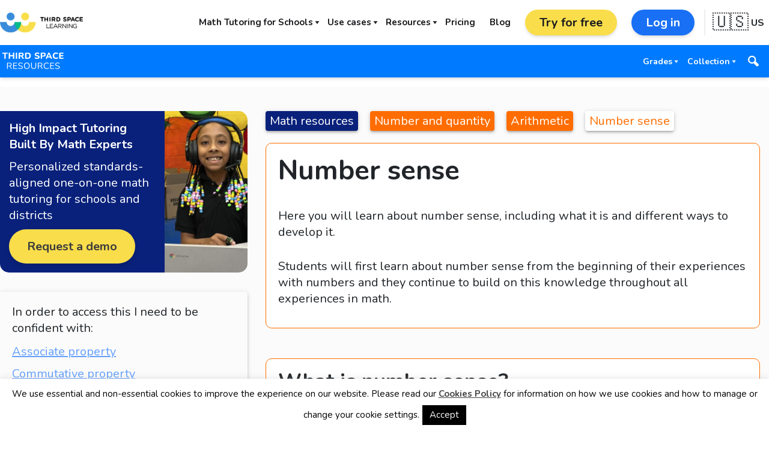

--- FILE ---
content_type: text/html; charset=UTF-8
request_url: https://thirdspacelearning.com/us/math-resources/topic-guides/number-and-quantity/number-sense/
body_size: 37972
content:

<!doctype html>
<html lang="en-US" id="htmlPage">

<head>
	<meta charset="UTF-8">
	<meta name="viewport" content="width=device-width, initial-scale=1">
	<link rel="profile" href="https://gmpg.org/xfn/11">

	<!-- Preconnect to Google Fonts -->
	<link rel="preconnect" href="https://fonts.gstatic.com">

	<!-- Google Fonts -->
	<link
		href="https://fonts.googleapis.com/css2?family=Nunito+Sans:wght@400;500;700&family=Nunito:wght@400;500;700&display=swap"
		rel="stylesheet">

	<!-- WordPress Head Hook -->
	<meta name='robots' content='index, follow, max-image-preview:large, max-snippet:-1, max-video-preview:-1' />

	<!-- This site is optimized with the Yoast SEO Premium plugin v26.8 (Yoast SEO v26.8) - https://yoast.com/product/yoast-seo-premium-wordpress/ -->
	<title>Number Sense - Math Steps, Examples &amp; Questions</title>
	<meta name="description" content="Free number sense math topic guide, including step-by-step examples, free practice questions, teaching tips and more!" />
	<link rel="canonical" href="https://thirdspacelearning.com/us/math-resources/topic-guides/number-and-quantity/number-sense/" />
	<meta property="og:locale" content="en_US" />
	<meta property="og:type" content="article" />
	<meta property="og:title" content="Number Sense - Math Steps, Examples &amp; Questions" />
	<meta property="og:description" content="Free number sense math topic guide, including step-by-step examples, free practice questions, teaching tips and more!" />
	<meta property="og:url" content="https://thirdspacelearning.com/us/math-resources/topic-guides/number-and-quantity/number-sense/" />
	<meta property="og:site_name" content="Third Space Learning" />
	<meta property="article:publisher" content="https://en-gb.facebook.com/thirdspacelearning" />
	<meta property="article:modified_time" content="2025-02-03T05:50:06+00:00" />
	<meta property="og:image" content="https://thirdspacelearning.com/wp-content/uploads/2023/08/Number-Sense-us-featured-card-image.png" />
	<meta property="og:image:width" content="724" />
	<meta property="og:image:height" content="420" />
	<meta property="og:image:type" content="image/png" />
	<meta name="twitter:card" content="summary_large_image" />
	<meta name="twitter:site" content="@thirdspacetweet" />
	<script type="application/ld+json" class="yoast-schema-graph">{"@context":"https://schema.org","@graph":[{"@type":["WebPage","FAQPage"],"@id":"https://thirdspacelearning.com/us/math-resources/topic-guides/number-and-quantity/number-sense/","url":"https://thirdspacelearning.com/us/math-resources/topic-guides/number-and-quantity/number-sense/","name":"Number Sense - Math Steps, Examples & Questions","isPartOf":{"@id":"https://thirdspacelearning.com/#website"},"primaryImageOfPage":{"@id":"https://thirdspacelearning.com/us/math-resources/topic-guides/number-and-quantity/number-sense/#primaryimage"},"image":{"@id":"https://thirdspacelearning.com/us/math-resources/topic-guides/number-and-quantity/number-sense/#primaryimage"},"thumbnailUrl":"https://thirdspacelearning.com/wp-content/uploads/2023/08/Number-Sense-us-featured-card-image.png","datePublished":"2023-08-12T20:54:26+00:00","dateModified":"2025-02-03T05:50:06+00:00","description":"Free number sense math topic guide, including step-by-step examples, free practice questions, teaching tips and more!","breadcrumb":{"@id":"https://thirdspacelearning.com/us/math-resources/topic-guides/number-and-quantity/number-sense/#breadcrumb"},"mainEntity":[{"@id":"https://thirdspacelearning.com/us/math-resources/topic-guides/number-and-quantity/number-sense/#faq-question-1675357611410"},{"@id":"https://thirdspacelearning.com/us/math-resources/topic-guides/number-and-quantity/number-sense/#faq-question-1675357665571"}],"inLanguage":"en-US","potentialAction":[{"@type":"ReadAction","target":["https://thirdspacelearning.com/us/math-resources/topic-guides/number-and-quantity/number-sense/"]}]},{"@type":"ImageObject","inLanguage":"en-US","@id":"https://thirdspacelearning.com/us/math-resources/topic-guides/number-and-quantity/number-sense/#primaryimage","url":"https://thirdspacelearning.com/wp-content/uploads/2023/08/Number-Sense-us-featured-card-image.png","contentUrl":"https://thirdspacelearning.com/wp-content/uploads/2023/08/Number-Sense-us-featured-card-image.png","width":724,"height":420,"caption":"Number Sense us featured card image"},{"@type":"BreadcrumbList","@id":"https://thirdspacelearning.com/us/math-resources/topic-guides/number-and-quantity/number-sense/#breadcrumb","itemListElement":[{"@type":"ListItem","position":1,"name":"Home","item":"https://thirdspacelearning.com/"},{"@type":"ListItem","position":2,"name":"US Elementary Guides","item":"https://thirdspacelearning.com/us/math-resources/topic-guides/"},{"@type":"ListItem","position":3,"name":"Number sense"}]},{"@type":"WebSite","@id":"https://thirdspacelearning.com/#website","url":"https://thirdspacelearning.com/","name":"Third Space Learning","description":"","publisher":{"@id":"https://thirdspacelearning.com/#organization"},"potentialAction":[{"@type":"SearchAction","target":{"@type":"EntryPoint","urlTemplate":"https://thirdspacelearning.com/?s={search_term_string}"},"query-input":{"@type":"PropertyValueSpecification","valueRequired":true,"valueName":"search_term_string"}}],"inLanguage":"en-US"},{"@type":"Organization","@id":"https://thirdspacelearning.com/#organization","name":"Third Space Learning","url":"https://thirdspacelearning.com/","logo":{"@type":"ImageObject","inLanguage":"en-US","@id":"https://thirdspacelearning.com/#/schema/logo/image/","url":"https://thirdspacelearning.com/wp-content/uploads/2020/07/3SL-RGB-Logo-1-2.png","contentUrl":"https://thirdspacelearning.com/wp-content/uploads/2020/07/3SL-RGB-Logo-1-2.png","width":482,"height":425,"caption":"Third Space Learning"},"image":{"@id":"https://thirdspacelearning.com/#/schema/logo/image/"},"sameAs":["https://en-gb.facebook.com/thirdspacelearning","https://x.com/thirdspacetweet","https://www.youtube.com/channel/UCiFeRWhZs2awzf_UO2_hKzg"]},{"@type":"Question","@id":"https://thirdspacelearning.com/us/math-resources/topic-guides/number-and-quantity/number-sense/#faq-question-1675357611410","position":1,"url":"https://thirdspacelearning.com/us/math-resources/topic-guides/number-and-quantity/number-sense/#faq-question-1675357611410","name":"Why are number sense skills important?","answerCount":1,"acceptedAnswer":{"@type":"Answer","text":"Success in mathematics depends on a deep understanding of numbers. How students learn math can impact the level of this understanding.<br/><br/>A focus on developing number sense in elementary school promotes flexible thinking around whole numbers, fractions and decimals. This type of knowledge helps students understand concepts more deeply and encourages creative approaches to problem solving.<br/><br/>This is particularly important as math topics become more abstract in middle school and high school. Students who have greater number sense are often more successful at applying what they know to new and more complex mathematics.<br/><br/>","inLanguage":"en-US"},"inLanguage":"en-US"},{"@type":"Question","@id":"https://thirdspacelearning.com/us/math-resources/topic-guides/number-and-quantity/number-sense/#faq-question-1675357665571","position":2,"url":"https://thirdspacelearning.com/us/math-resources/topic-guides/number-and-quantity/number-sense/#faq-question-1675357665571","name":"How do math facts connect to number sense?","answerCount":1,"acceptedAnswer":{"@type":"Answer","text":"For younger students, much of their development of number sense comes from activities that involve math facts.<br/><br/>This includes (but is not limited to) opportunities to solve with models and drawings, solving real-world problems that involve basic math facts, solving math facts mentally and sharing and critiquing solving strategies with others.<br/><br/>For older students, math facts can be a tool utilized to solve complex problems more efficiently.","inLanguage":"en-US"},"inLanguage":"en-US"}]}</script>
	<!-- / Yoast SEO Premium plugin. -->


<style id='wp-img-auto-sizes-contain-inline-css'>
img:is([sizes=auto i],[sizes^="auto," i]){contain-intrinsic-size:3000px 1500px}
/*# sourceURL=wp-img-auto-sizes-contain-inline-css */
</style>
<style id='wp-block-library-inline-css'>
:root{--wp-block-synced-color:#7a00df;--wp-block-synced-color--rgb:122,0,223;--wp-bound-block-color:var(--wp-block-synced-color);--wp-editor-canvas-background:#ddd;--wp-admin-theme-color:#007cba;--wp-admin-theme-color--rgb:0,124,186;--wp-admin-theme-color-darker-10:#006ba1;--wp-admin-theme-color-darker-10--rgb:0,107,160.5;--wp-admin-theme-color-darker-20:#005a87;--wp-admin-theme-color-darker-20--rgb:0,90,135;--wp-admin-border-width-focus:2px}@media (min-resolution:192dpi){:root{--wp-admin-border-width-focus:1.5px}}.wp-element-button{cursor:pointer}:root .has-very-light-gray-background-color{background-color:#eee}:root .has-very-dark-gray-background-color{background-color:#313131}:root .has-very-light-gray-color{color:#eee}:root .has-very-dark-gray-color{color:#313131}:root .has-vivid-green-cyan-to-vivid-cyan-blue-gradient-background{background:linear-gradient(135deg,#00d084,#0693e3)}:root .has-purple-crush-gradient-background{background:linear-gradient(135deg,#34e2e4,#4721fb 50%,#ab1dfe)}:root .has-hazy-dawn-gradient-background{background:linear-gradient(135deg,#faaca8,#dad0ec)}:root .has-subdued-olive-gradient-background{background:linear-gradient(135deg,#fafae1,#67a671)}:root .has-atomic-cream-gradient-background{background:linear-gradient(135deg,#fdd79a,#004a59)}:root .has-nightshade-gradient-background{background:linear-gradient(135deg,#330968,#31cdcf)}:root .has-midnight-gradient-background{background:linear-gradient(135deg,#020381,#2874fc)}:root{--wp--preset--font-size--normal:16px;--wp--preset--font-size--huge:42px}.has-regular-font-size{font-size:1em}.has-larger-font-size{font-size:2.625em}.has-normal-font-size{font-size:var(--wp--preset--font-size--normal)}.has-huge-font-size{font-size:var(--wp--preset--font-size--huge)}.has-text-align-center{text-align:center}.has-text-align-left{text-align:left}.has-text-align-right{text-align:right}.has-fit-text{white-space:nowrap!important}#end-resizable-editor-section{display:none}.aligncenter{clear:both}.items-justified-left{justify-content:flex-start}.items-justified-center{justify-content:center}.items-justified-right{justify-content:flex-end}.items-justified-space-between{justify-content:space-between}.screen-reader-text{border:0;clip-path:inset(50%);height:1px;margin:-1px;overflow:hidden;padding:0;position:absolute;width:1px;word-wrap:normal!important}.screen-reader-text:focus{background-color:#ddd;clip-path:none;color:#444;display:block;font-size:1em;height:auto;left:5px;line-height:normal;padding:15px 23px 14px;text-decoration:none;top:5px;width:auto;z-index:100000}html :where(.has-border-color){border-style:solid}html :where([style*=border-top-color]){border-top-style:solid}html :where([style*=border-right-color]){border-right-style:solid}html :where([style*=border-bottom-color]){border-bottom-style:solid}html :where([style*=border-left-color]){border-left-style:solid}html :where([style*=border-width]){border-style:solid}html :where([style*=border-top-width]){border-top-style:solid}html :where([style*=border-right-width]){border-right-style:solid}html :where([style*=border-bottom-width]){border-bottom-style:solid}html :where([style*=border-left-width]){border-left-style:solid}html :where(img[class*=wp-image-]){height:auto;max-width:100%}:where(figure){margin:0 0 1em}html :where(.is-position-sticky){--wp-admin--admin-bar--position-offset:var(--wp-admin--admin-bar--height,0px)}@media screen and (max-width:600px){html :where(.is-position-sticky){--wp-admin--admin-bar--position-offset:0px}}

/*# sourceURL=wp-block-library-inline-css */
</style><style id='wp-block-heading-inline-css'>
h1:where(.wp-block-heading).has-background,h2:where(.wp-block-heading).has-background,h3:where(.wp-block-heading).has-background,h4:where(.wp-block-heading).has-background,h5:where(.wp-block-heading).has-background,h6:where(.wp-block-heading).has-background{padding:1.25em 2.375em}h1.has-text-align-left[style*=writing-mode]:where([style*=vertical-lr]),h1.has-text-align-right[style*=writing-mode]:where([style*=vertical-rl]),h2.has-text-align-left[style*=writing-mode]:where([style*=vertical-lr]),h2.has-text-align-right[style*=writing-mode]:where([style*=vertical-rl]),h3.has-text-align-left[style*=writing-mode]:where([style*=vertical-lr]),h3.has-text-align-right[style*=writing-mode]:where([style*=vertical-rl]),h4.has-text-align-left[style*=writing-mode]:where([style*=vertical-lr]),h4.has-text-align-right[style*=writing-mode]:where([style*=vertical-rl]),h5.has-text-align-left[style*=writing-mode]:where([style*=vertical-lr]),h5.has-text-align-right[style*=writing-mode]:where([style*=vertical-rl]),h6.has-text-align-left[style*=writing-mode]:where([style*=vertical-lr]),h6.has-text-align-right[style*=writing-mode]:where([style*=vertical-rl]){rotate:180deg}
/*# sourceURL=https://thirdspacelearning.com/wp-includes/blocks/heading/style.min.css */
</style>
<style id='wp-block-image-inline-css'>
.wp-block-image>a,.wp-block-image>figure>a{display:inline-block}.wp-block-image img{box-sizing:border-box;height:auto;max-width:100%;vertical-align:bottom}@media not (prefers-reduced-motion){.wp-block-image img.hide{visibility:hidden}.wp-block-image img.show{animation:show-content-image .4s}}.wp-block-image[style*=border-radius] img,.wp-block-image[style*=border-radius]>a{border-radius:inherit}.wp-block-image.has-custom-border img{box-sizing:border-box}.wp-block-image.aligncenter{text-align:center}.wp-block-image.alignfull>a,.wp-block-image.alignwide>a{width:100%}.wp-block-image.alignfull img,.wp-block-image.alignwide img{height:auto;width:100%}.wp-block-image .aligncenter,.wp-block-image .alignleft,.wp-block-image .alignright,.wp-block-image.aligncenter,.wp-block-image.alignleft,.wp-block-image.alignright{display:table}.wp-block-image .aligncenter>figcaption,.wp-block-image .alignleft>figcaption,.wp-block-image .alignright>figcaption,.wp-block-image.aligncenter>figcaption,.wp-block-image.alignleft>figcaption,.wp-block-image.alignright>figcaption{caption-side:bottom;display:table-caption}.wp-block-image .alignleft{float:left;margin:.5em 1em .5em 0}.wp-block-image .alignright{float:right;margin:.5em 0 .5em 1em}.wp-block-image .aligncenter{margin-left:auto;margin-right:auto}.wp-block-image :where(figcaption){margin-bottom:1em;margin-top:.5em}.wp-block-image.is-style-circle-mask img{border-radius:9999px}@supports ((-webkit-mask-image:none) or (mask-image:none)) or (-webkit-mask-image:none){.wp-block-image.is-style-circle-mask img{border-radius:0;-webkit-mask-image:url('data:image/svg+xml;utf8,<svg viewBox="0 0 100 100" xmlns="http://www.w3.org/2000/svg"><circle cx="50" cy="50" r="50"/></svg>');mask-image:url('data:image/svg+xml;utf8,<svg viewBox="0 0 100 100" xmlns="http://www.w3.org/2000/svg"><circle cx="50" cy="50" r="50"/></svg>');mask-mode:alpha;-webkit-mask-position:center;mask-position:center;-webkit-mask-repeat:no-repeat;mask-repeat:no-repeat;-webkit-mask-size:contain;mask-size:contain}}:root :where(.wp-block-image.is-style-rounded img,.wp-block-image .is-style-rounded img){border-radius:9999px}.wp-block-image figure{margin:0}.wp-lightbox-container{display:flex;flex-direction:column;position:relative}.wp-lightbox-container img{cursor:zoom-in}.wp-lightbox-container img:hover+button{opacity:1}.wp-lightbox-container button{align-items:center;backdrop-filter:blur(16px) saturate(180%);background-color:#5a5a5a40;border:none;border-radius:4px;cursor:zoom-in;display:flex;height:20px;justify-content:center;opacity:0;padding:0;position:absolute;right:16px;text-align:center;top:16px;width:20px;z-index:100}@media not (prefers-reduced-motion){.wp-lightbox-container button{transition:opacity .2s ease}}.wp-lightbox-container button:focus-visible{outline:3px auto #5a5a5a40;outline:3px auto -webkit-focus-ring-color;outline-offset:3px}.wp-lightbox-container button:hover{cursor:pointer;opacity:1}.wp-lightbox-container button:focus{opacity:1}.wp-lightbox-container button:focus,.wp-lightbox-container button:hover,.wp-lightbox-container button:not(:hover):not(:active):not(.has-background){background-color:#5a5a5a40;border:none}.wp-lightbox-overlay{box-sizing:border-box;cursor:zoom-out;height:100vh;left:0;overflow:hidden;position:fixed;top:0;visibility:hidden;width:100%;z-index:100000}.wp-lightbox-overlay .close-button{align-items:center;cursor:pointer;display:flex;justify-content:center;min-height:40px;min-width:40px;padding:0;position:absolute;right:calc(env(safe-area-inset-right) + 16px);top:calc(env(safe-area-inset-top) + 16px);z-index:5000000}.wp-lightbox-overlay .close-button:focus,.wp-lightbox-overlay .close-button:hover,.wp-lightbox-overlay .close-button:not(:hover):not(:active):not(.has-background){background:none;border:none}.wp-lightbox-overlay .lightbox-image-container{height:var(--wp--lightbox-container-height);left:50%;overflow:hidden;position:absolute;top:50%;transform:translate(-50%,-50%);transform-origin:top left;width:var(--wp--lightbox-container-width);z-index:9999999999}.wp-lightbox-overlay .wp-block-image{align-items:center;box-sizing:border-box;display:flex;height:100%;justify-content:center;margin:0;position:relative;transform-origin:0 0;width:100%;z-index:3000000}.wp-lightbox-overlay .wp-block-image img{height:var(--wp--lightbox-image-height);min-height:var(--wp--lightbox-image-height);min-width:var(--wp--lightbox-image-width);width:var(--wp--lightbox-image-width)}.wp-lightbox-overlay .wp-block-image figcaption{display:none}.wp-lightbox-overlay button{background:none;border:none}.wp-lightbox-overlay .scrim{background-color:#fff;height:100%;opacity:.9;position:absolute;width:100%;z-index:2000000}.wp-lightbox-overlay.active{visibility:visible}@media not (prefers-reduced-motion){.wp-lightbox-overlay.active{animation:turn-on-visibility .25s both}.wp-lightbox-overlay.active img{animation:turn-on-visibility .35s both}.wp-lightbox-overlay.show-closing-animation:not(.active){animation:turn-off-visibility .35s both}.wp-lightbox-overlay.show-closing-animation:not(.active) img{animation:turn-off-visibility .25s both}.wp-lightbox-overlay.zoom.active{animation:none;opacity:1;visibility:visible}.wp-lightbox-overlay.zoom.active .lightbox-image-container{animation:lightbox-zoom-in .4s}.wp-lightbox-overlay.zoom.active .lightbox-image-container img{animation:none}.wp-lightbox-overlay.zoom.active .scrim{animation:turn-on-visibility .4s forwards}.wp-lightbox-overlay.zoom.show-closing-animation:not(.active){animation:none}.wp-lightbox-overlay.zoom.show-closing-animation:not(.active) .lightbox-image-container{animation:lightbox-zoom-out .4s}.wp-lightbox-overlay.zoom.show-closing-animation:not(.active) .lightbox-image-container img{animation:none}.wp-lightbox-overlay.zoom.show-closing-animation:not(.active) .scrim{animation:turn-off-visibility .4s forwards}}@keyframes show-content-image{0%{visibility:hidden}99%{visibility:hidden}to{visibility:visible}}@keyframes turn-on-visibility{0%{opacity:0}to{opacity:1}}@keyframes turn-off-visibility{0%{opacity:1;visibility:visible}99%{opacity:0;visibility:visible}to{opacity:0;visibility:hidden}}@keyframes lightbox-zoom-in{0%{transform:translate(calc((-100vw + var(--wp--lightbox-scrollbar-width))/2 + var(--wp--lightbox-initial-left-position)),calc(-50vh + var(--wp--lightbox-initial-top-position))) scale(var(--wp--lightbox-scale))}to{transform:translate(-50%,-50%) scale(1)}}@keyframes lightbox-zoom-out{0%{transform:translate(-50%,-50%) scale(1);visibility:visible}99%{visibility:visible}to{transform:translate(calc((-100vw + var(--wp--lightbox-scrollbar-width))/2 + var(--wp--lightbox-initial-left-position)),calc(-50vh + var(--wp--lightbox-initial-top-position))) scale(var(--wp--lightbox-scale));visibility:hidden}}
/*# sourceURL=https://thirdspacelearning.com/wp-includes/blocks/image/style.min.css */
</style>
<style id='wp-block-list-inline-css'>
ol,ul{box-sizing:border-box}:root :where(.wp-block-list.has-background){padding:1.25em 2.375em}
/*# sourceURL=https://thirdspacelearning.com/wp-includes/blocks/list/style.min.css */
</style>
<style id='wp-block-columns-inline-css'>
.wp-block-columns{box-sizing:border-box;display:flex;flex-wrap:wrap!important}@media (min-width:782px){.wp-block-columns{flex-wrap:nowrap!important}}.wp-block-columns{align-items:normal!important}.wp-block-columns.are-vertically-aligned-top{align-items:flex-start}.wp-block-columns.are-vertically-aligned-center{align-items:center}.wp-block-columns.are-vertically-aligned-bottom{align-items:flex-end}@media (max-width:781px){.wp-block-columns:not(.is-not-stacked-on-mobile)>.wp-block-column{flex-basis:100%!important}}@media (min-width:782px){.wp-block-columns:not(.is-not-stacked-on-mobile)>.wp-block-column{flex-basis:0;flex-grow:1}.wp-block-columns:not(.is-not-stacked-on-mobile)>.wp-block-column[style*=flex-basis]{flex-grow:0}}.wp-block-columns.is-not-stacked-on-mobile{flex-wrap:nowrap!important}.wp-block-columns.is-not-stacked-on-mobile>.wp-block-column{flex-basis:0;flex-grow:1}.wp-block-columns.is-not-stacked-on-mobile>.wp-block-column[style*=flex-basis]{flex-grow:0}:where(.wp-block-columns){margin-bottom:1.75em}:where(.wp-block-columns.has-background){padding:1.25em 2.375em}.wp-block-column{flex-grow:1;min-width:0;overflow-wrap:break-word;word-break:break-word}.wp-block-column.is-vertically-aligned-top{align-self:flex-start}.wp-block-column.is-vertically-aligned-center{align-self:center}.wp-block-column.is-vertically-aligned-bottom{align-self:flex-end}.wp-block-column.is-vertically-aligned-stretch{align-self:stretch}.wp-block-column.is-vertically-aligned-bottom,.wp-block-column.is-vertically-aligned-center,.wp-block-column.is-vertically-aligned-top{width:100%}
/*# sourceURL=https://thirdspacelearning.com/wp-includes/blocks/columns/style.min.css */
</style>
<style id='wp-block-paragraph-inline-css'>
.is-small-text{font-size:.875em}.is-regular-text{font-size:1em}.is-large-text{font-size:2.25em}.is-larger-text{font-size:3em}.has-drop-cap:not(:focus):first-letter{float:left;font-size:8.4em;font-style:normal;font-weight:100;line-height:.68;margin:.05em .1em 0 0;text-transform:uppercase}body.rtl .has-drop-cap:not(:focus):first-letter{float:none;margin-left:.1em}p.has-drop-cap.has-background{overflow:hidden}:root :where(p.has-background){padding:1.25em 2.375em}:where(p.has-text-color:not(.has-link-color)) a{color:inherit}p.has-text-align-left[style*="writing-mode:vertical-lr"],p.has-text-align-right[style*="writing-mode:vertical-rl"]{rotate:180deg}
/*# sourceURL=https://thirdspacelearning.com/wp-includes/blocks/paragraph/style.min.css */
</style>
<link rel='stylesheet' id='ultimate_blocks-cgb-style-css-css' href='https://thirdspacelearning.com/wp-content/plugins/ultimate-blocks/dist/blocks.style.build.css?ver=3.5.0' media='all' />
<style id='global-styles-inline-css'>
:root{--wp--preset--aspect-ratio--square: 1;--wp--preset--aspect-ratio--4-3: 4/3;--wp--preset--aspect-ratio--3-4: 3/4;--wp--preset--aspect-ratio--3-2: 3/2;--wp--preset--aspect-ratio--2-3: 2/3;--wp--preset--aspect-ratio--16-9: 16/9;--wp--preset--aspect-ratio--9-16: 9/16;--wp--preset--color--black: #0C1F32;--wp--preset--color--cyan-bluish-gray: #abb8c3;--wp--preset--color--white: #ffffff;--wp--preset--color--pale-pink: #f78da7;--wp--preset--color--vivid-red: #cf2e2e;--wp--preset--color--luminous-vivid-orange: #ff6900;--wp--preset--color--luminous-vivid-amber: #fcb900;--wp--preset--color--light-green-cyan: #7bdcb5;--wp--preset--color--vivid-green-cyan: #00d084;--wp--preset--color--pale-cyan-blue: #8ed1fc;--wp--preset--color--vivid-cyan-blue: #0693e3;--wp--preset--color--vivid-purple: #9b51e0;--wp--preset--color--darkblue: #09217B;--wp--preset--color--blue: #398CDB;--wp--preset--color--lightblue: #d8e8f8;--wp--preset--color--green: #00BC89;--wp--preset--color--lightgreen: #EAFFF9;--wp--preset--color--yellow: #F9DD4A;--wp--preset--color--lightyellow: #FFF9D9;--wp--preset--color--gray: #848F99;--wp--preset--color--lightgray: #fafafa;--wp--preset--color--red: #ff0c3e;--wp--preset--color--orange: #ff9100;--wp--preset--color--purple: #7c4dff;--wp--preset--color--afirst: #FE47EC;--wp--preset--color--twomonicterms: #0EE2EF;--wp--preset--color--cubed: #159AD3;--wp--preset--color--surd: #C387FF;--wp--preset--color--answer-1: #62F030;--wp--preset--color--answer-2: #92009E;--wp--preset--color--additional: #398CDA;--wp--preset--gradient--vivid-cyan-blue-to-vivid-purple: linear-gradient(135deg,rgb(6,147,227) 0%,rgb(155,81,224) 100%);--wp--preset--gradient--light-green-cyan-to-vivid-green-cyan: linear-gradient(135deg,rgb(122,220,180) 0%,rgb(0,208,130) 100%);--wp--preset--gradient--luminous-vivid-amber-to-luminous-vivid-orange: linear-gradient(135deg,rgb(252,185,0) 0%,rgb(255,105,0) 100%);--wp--preset--gradient--luminous-vivid-orange-to-vivid-red: linear-gradient(135deg,rgb(255,105,0) 0%,rgb(207,46,46) 100%);--wp--preset--gradient--very-light-gray-to-cyan-bluish-gray: linear-gradient(135deg,rgb(238,238,238) 0%,rgb(169,184,195) 100%);--wp--preset--gradient--cool-to-warm-spectrum: linear-gradient(135deg,rgb(74,234,220) 0%,rgb(151,120,209) 20%,rgb(207,42,186) 40%,rgb(238,44,130) 60%,rgb(251,105,98) 80%,rgb(254,248,76) 100%);--wp--preset--gradient--blush-light-purple: linear-gradient(135deg,rgb(255,206,236) 0%,rgb(152,150,240) 100%);--wp--preset--gradient--blush-bordeaux: linear-gradient(135deg,rgb(254,205,165) 0%,rgb(254,45,45) 50%,rgb(107,0,62) 100%);--wp--preset--gradient--luminous-dusk: linear-gradient(135deg,rgb(255,203,112) 0%,rgb(199,81,192) 50%,rgb(65,88,208) 100%);--wp--preset--gradient--pale-ocean: linear-gradient(135deg,rgb(255,245,203) 0%,rgb(182,227,212) 50%,rgb(51,167,181) 100%);--wp--preset--gradient--electric-grass: linear-gradient(135deg,rgb(202,248,128) 0%,rgb(113,206,126) 100%);--wp--preset--gradient--midnight: linear-gradient(135deg,rgb(2,3,129) 0%,rgb(40,116,252) 100%);--wp--preset--font-size--small: 13px;--wp--preset--font-size--medium: 20px;--wp--preset--font-size--large: 36px;--wp--preset--font-size--x-large: 42px;--wp--preset--spacing--20: 0.44rem;--wp--preset--spacing--30: 0.67rem;--wp--preset--spacing--40: 1rem;--wp--preset--spacing--50: 1.5rem;--wp--preset--spacing--60: 2.25rem;--wp--preset--spacing--70: 3.38rem;--wp--preset--spacing--80: 5.06rem;--wp--preset--shadow--natural: 6px 6px 9px rgba(0, 0, 0, 0.2);--wp--preset--shadow--deep: 12px 12px 50px rgba(0, 0, 0, 0.4);--wp--preset--shadow--sharp: 6px 6px 0px rgba(0, 0, 0, 0.2);--wp--preset--shadow--outlined: 6px 6px 0px -3px rgb(255, 255, 255), 6px 6px rgb(0, 0, 0);--wp--preset--shadow--crisp: 6px 6px 0px rgb(0, 0, 0);}:where(.is-layout-flex){gap: 0.5em;}:where(.is-layout-grid){gap: 0.5em;}body .is-layout-flex{display: flex;}.is-layout-flex{flex-wrap: wrap;align-items: center;}.is-layout-flex > :is(*, div){margin: 0;}body .is-layout-grid{display: grid;}.is-layout-grid > :is(*, div){margin: 0;}:where(.wp-block-columns.is-layout-flex){gap: 2em;}:where(.wp-block-columns.is-layout-grid){gap: 2em;}:where(.wp-block-post-template.is-layout-flex){gap: 1.25em;}:where(.wp-block-post-template.is-layout-grid){gap: 1.25em;}.has-black-color{color: var(--wp--preset--color--black) !important;}.has-cyan-bluish-gray-color{color: var(--wp--preset--color--cyan-bluish-gray) !important;}.has-white-color{color: var(--wp--preset--color--white) !important;}.has-pale-pink-color{color: var(--wp--preset--color--pale-pink) !important;}.has-vivid-red-color{color: var(--wp--preset--color--vivid-red) !important;}.has-luminous-vivid-orange-color{color: var(--wp--preset--color--luminous-vivid-orange) !important;}.has-luminous-vivid-amber-color{color: var(--wp--preset--color--luminous-vivid-amber) !important;}.has-light-green-cyan-color{color: var(--wp--preset--color--light-green-cyan) !important;}.has-vivid-green-cyan-color{color: var(--wp--preset--color--vivid-green-cyan) !important;}.has-pale-cyan-blue-color{color: var(--wp--preset--color--pale-cyan-blue) !important;}.has-vivid-cyan-blue-color{color: var(--wp--preset--color--vivid-cyan-blue) !important;}.has-vivid-purple-color{color: var(--wp--preset--color--vivid-purple) !important;}.has-black-background-color{background-color: var(--wp--preset--color--black) !important;}.has-cyan-bluish-gray-background-color{background-color: var(--wp--preset--color--cyan-bluish-gray) !important;}.has-white-background-color{background-color: var(--wp--preset--color--white) !important;}.has-pale-pink-background-color{background-color: var(--wp--preset--color--pale-pink) !important;}.has-vivid-red-background-color{background-color: var(--wp--preset--color--vivid-red) !important;}.has-luminous-vivid-orange-background-color{background-color: var(--wp--preset--color--luminous-vivid-orange) !important;}.has-luminous-vivid-amber-background-color{background-color: var(--wp--preset--color--luminous-vivid-amber) !important;}.has-light-green-cyan-background-color{background-color: var(--wp--preset--color--light-green-cyan) !important;}.has-vivid-green-cyan-background-color{background-color: var(--wp--preset--color--vivid-green-cyan) !important;}.has-pale-cyan-blue-background-color{background-color: var(--wp--preset--color--pale-cyan-blue) !important;}.has-vivid-cyan-blue-background-color{background-color: var(--wp--preset--color--vivid-cyan-blue) !important;}.has-vivid-purple-background-color{background-color: var(--wp--preset--color--vivid-purple) !important;}.has-black-border-color{border-color: var(--wp--preset--color--black) !important;}.has-cyan-bluish-gray-border-color{border-color: var(--wp--preset--color--cyan-bluish-gray) !important;}.has-white-border-color{border-color: var(--wp--preset--color--white) !important;}.has-pale-pink-border-color{border-color: var(--wp--preset--color--pale-pink) !important;}.has-vivid-red-border-color{border-color: var(--wp--preset--color--vivid-red) !important;}.has-luminous-vivid-orange-border-color{border-color: var(--wp--preset--color--luminous-vivid-orange) !important;}.has-luminous-vivid-amber-border-color{border-color: var(--wp--preset--color--luminous-vivid-amber) !important;}.has-light-green-cyan-border-color{border-color: var(--wp--preset--color--light-green-cyan) !important;}.has-vivid-green-cyan-border-color{border-color: var(--wp--preset--color--vivid-green-cyan) !important;}.has-pale-cyan-blue-border-color{border-color: var(--wp--preset--color--pale-cyan-blue) !important;}.has-vivid-cyan-blue-border-color{border-color: var(--wp--preset--color--vivid-cyan-blue) !important;}.has-vivid-purple-border-color{border-color: var(--wp--preset--color--vivid-purple) !important;}.has-vivid-cyan-blue-to-vivid-purple-gradient-background{background: var(--wp--preset--gradient--vivid-cyan-blue-to-vivid-purple) !important;}.has-light-green-cyan-to-vivid-green-cyan-gradient-background{background: var(--wp--preset--gradient--light-green-cyan-to-vivid-green-cyan) !important;}.has-luminous-vivid-amber-to-luminous-vivid-orange-gradient-background{background: var(--wp--preset--gradient--luminous-vivid-amber-to-luminous-vivid-orange) !important;}.has-luminous-vivid-orange-to-vivid-red-gradient-background{background: var(--wp--preset--gradient--luminous-vivid-orange-to-vivid-red) !important;}.has-very-light-gray-to-cyan-bluish-gray-gradient-background{background: var(--wp--preset--gradient--very-light-gray-to-cyan-bluish-gray) !important;}.has-cool-to-warm-spectrum-gradient-background{background: var(--wp--preset--gradient--cool-to-warm-spectrum) !important;}.has-blush-light-purple-gradient-background{background: var(--wp--preset--gradient--blush-light-purple) !important;}.has-blush-bordeaux-gradient-background{background: var(--wp--preset--gradient--blush-bordeaux) !important;}.has-luminous-dusk-gradient-background{background: var(--wp--preset--gradient--luminous-dusk) !important;}.has-pale-ocean-gradient-background{background: var(--wp--preset--gradient--pale-ocean) !important;}.has-electric-grass-gradient-background{background: var(--wp--preset--gradient--electric-grass) !important;}.has-midnight-gradient-background{background: var(--wp--preset--gradient--midnight) !important;}.has-small-font-size{font-size: var(--wp--preset--font-size--small) !important;}.has-medium-font-size{font-size: var(--wp--preset--font-size--medium) !important;}.has-large-font-size{font-size: var(--wp--preset--font-size--large) !important;}.has-x-large-font-size{font-size: var(--wp--preset--font-size--x-large) !important;}
:where(.wp-block-columns.is-layout-flex){gap: 2em;}:where(.wp-block-columns.is-layout-grid){gap: 2em;}
/*# sourceURL=global-styles-inline-css */
</style>
<style id='core-block-supports-inline-css'>
.wp-container-core-columns-is-layout-9d6595d7{flex-wrap:nowrap;}
/*# sourceURL=core-block-supports-inline-css */
</style>

<style id='classic-theme-styles-inline-css'>
/*! This file is auto-generated */
.wp-block-button__link{color:#fff;background-color:#32373c;border-radius:9999px;box-shadow:none;text-decoration:none;padding:calc(.667em + 2px) calc(1.333em + 2px);font-size:1.125em}.wp-block-file__button{background:#32373c;color:#fff;text-decoration:none}
/*# sourceURL=/wp-includes/css/classic-themes.min.css */
</style>
<link rel='stylesheet' id='tsl-geo-banner-css' href='https://thirdspacelearning.com/wp-content/mu-plugins/tsl-geo-popup/assets/geo-popup.css?ver=1.3.0' media='all' />
<link rel='stylesheet' id='cookie-law-info-css' href='https://thirdspacelearning.com/wp-content/plugins/cookie-law-info/legacy/public/css/cookie-law-info-public.css?ver=3.3.9.1' media='all' />
<link rel='stylesheet' id='cookie-law-info-gdpr-css' href='https://thirdspacelearning.com/wp-content/plugins/cookie-law-info/legacy/public/css/cookie-law-info-gdpr.css?ver=3.3.9.1' media='all' />
<link rel='stylesheet' id='ub-extension-style-css-css' href='https://thirdspacelearning.com/wp-content/plugins/ultimate-blocks/src/extensions/style.css?ver=6.9' media='all' />
<link rel='stylesheet' id='tsl-owl-css' href='https://thirdspacelearning.com/wp-content/themes/tsl/assets/libs/owl/css/owl.carousel.min.css?ver=1.3.8' media='all' />
<link rel='stylesheet' id='tsl-owlt-css' href='https://thirdspacelearning.com/wp-content/themes/tsl/assets/libs/owl/css/owl.theme.default.min.css?ver=1.3.8' media='all' />
<link rel='stylesheet' id='tsl-aos-css' href='https://thirdspacelearning.com/wp-content/themes/tsl/assets/libs/aos/aos.css?ver=1.3.8' media='all' />
<link rel='stylesheet' id='tsl-bs4-css' href='https://thirdspacelearning.com/wp-content/themes/tsl/assets/libs/bootstrap4/dist/css/bootstrap.min.css?ver=1.3.8' media='all' />
<link rel='stylesheet' id='tsl-global-css-css' href='https://thirdspacelearning.com/wp-content/themes/tsl/global.css?ver=1.3.8' media='all' />
<link rel='stylesheet' id='tsl-gcse-css-css' href='https://thirdspacelearning.com/wp-content/themes/tsl/gcse-style/gcse-style.css?ver=1.3.8' media='all' />
<link rel='stylesheet' id='tsl-flowbite-css-css' href='https://thirdspacelearning.com/wp-content/themes/tsl/assets/libs/flowbite/flowbite.css?ver=1.3.8' media='all' />
<link rel='stylesheet' id='tsl-modules-css-css' href='https://thirdspacelearning.com/wp-content/themes/tsl/new_style.css?ver=1.3.8' media='all' />
<link rel='stylesheet' id='katex-css' href='https://thirdspacelearning.com/wp-content/plugins/katex/assets/katex-0.16.22/katex.min.css?ver=2.2.5' media='all' />
<script id="tsl-geo-banner-js-before">
window.TSL_GEO_POPUP={"countryFromServer":"","isOnUS":true,"usHomepage":"https:\/\/thirdspacelearning.com\/us\/","ukHomepage":"https:\/\/thirdspacelearning.com\/","rememberDays":1,"debug":false,"copy":{"toUS":{"title":"You are on our UK site","message":"It looks like you\u2019re visiting from the US.","visit":"Visit US site","stay":"Stay on UK site","icon":"\ud83c\uddec\ud83c\udde7"},"toUK":{"title":"You are on our US site","message":"It looks like you\u2019re visiting from the UK.","visit":"Visit UK site","stay":"Stay on US site","icon":"\ud83c\uddfa\ud83c\uddf8"}}};
//# sourceURL=tsl-geo-banner-js-before
</script>
<script src="https://thirdspacelearning.com/wp-content/mu-plugins/tsl-geo-popup/assets/geo-popup.js?ver=1.6.0" id="tsl-geo-banner-js"></script>
<script src="https://thirdspacelearning.com/wp-includes/js/jquery/jquery.min.js?ver=3.7.1" id="jquery-core-js"></script>
<script src="https://thirdspacelearning.com/wp-includes/js/jquery/jquery-migrate.min.js?ver=3.4.1" id="jquery-migrate-js"></script>
<script id="cookie-law-info-js-extra">
var Cli_Data = {"nn_cookie_ids":[],"cookielist":[],"non_necessary_cookies":[],"ccpaEnabled":"","ccpaRegionBased":"","ccpaBarEnabled":"","strictlyEnabled":["necessary","obligatoire"],"ccpaType":"gdpr","js_blocking":"1","custom_integration":"","triggerDomRefresh":"","secure_cookies":""};
var cli_cookiebar_settings = {"animate_speed_hide":"500","animate_speed_show":"500","background":"#FFF","border":"#b1a6a6c2","border_on":"","button_1_button_colour":"#000","button_1_button_hover":"#000000","button_1_link_colour":"#fff","button_1_as_button":"1","button_1_new_win":"","button_2_button_colour":"#333","button_2_button_hover":"#292929","button_2_link_colour":"#444","button_2_as_button":"","button_2_hidebar":"1","button_3_button_colour":"#000","button_3_button_hover":"#000000","button_3_link_colour":"#fff","button_3_as_button":"1","button_3_new_win":"","button_4_button_colour":"#000","button_4_button_hover":"#000000","button_4_link_colour":"#fff","button_4_as_button":"1","button_7_button_colour":"#61a229","button_7_button_hover":"#4e8221","button_7_link_colour":"#fff","button_7_as_button":"1","button_7_new_win":"","font_family":"Helvetica, Arial, sans-serif","header_fix":"","notify_animate_hide":"1","notify_animate_show":"","notify_div_id":"#cookie-law-info-bar","notify_position_horizontal":"right","notify_position_vertical":"bottom","scroll_close":"","scroll_close_reload":"","accept_close_reload":"","reject_close_reload":"","showagain_tab":"","showagain_background":"#fff","showagain_border":"#000","showagain_div_id":"#cookie-law-info-again","showagain_x_position":"100px","text":"#000","show_once_yn":"","show_once":"10000","logging_on":"","as_popup":"","popup_overlay":"1","bar_heading_text":"","cookie_bar_as":"banner","popup_showagain_position":"bottom-right","widget_position":"left"};
var log_object = {"ajax_url":"https://thirdspacelearning.com/wp-admin/admin-ajax.php"};
//# sourceURL=cookie-law-info-js-extra
</script>
<script src="https://thirdspacelearning.com/wp-content/plugins/cookie-law-info/legacy/public/js/cookie-law-info-public.js?ver=3.3.9.1" id="cookie-law-info-js"></script>
<link rel="icon" href="https://thirdspacelearning.com/wp-content/uploads/2017/11/cropped-tsl-favicon-32x32.png" sizes="32x32" />
<link rel="icon" href="https://thirdspacelearning.com/wp-content/uploads/2017/11/cropped-tsl-favicon-192x192.png" sizes="192x192" />
<link rel="apple-touch-icon" href="https://thirdspacelearning.com/wp-content/uploads/2017/11/cropped-tsl-favicon-180x180.png" />
<meta name="msapplication-TileImage" content="https://thirdspacelearning.com/wp-content/uploads/2017/11/cropped-tsl-favicon-270x270.png" />
		<style id="wp-custom-css">
			.wp-block-table table tr:nth-child(2) td {
  vertical-align: top !important;
}
		</style>
		
	<!-- Google Tag Manager -->
	<script>
		(function(w, d, s, l, i) {
			w[l] = w[l] || [];
			w[l].push({
				'gtm.start': new Date().getTime(),
				event: 'gtm.js'
			});
			var f = d.getElementsByTagName(s)[0],
				j = d.createElement(s),
				dl = l != 'dataLayer' ? '&l=' + l : '';
			j.async = true;
			j.src = 'https://www.googletagmanager.com/gtm.js?id=' + i + dl;
			f.parentNode.insertBefore(j, f);
		})(window, document, 'script', 'dataLayer', 'GTM-N26TGGV');
	</script>
	<!-- End Google Tag Manager -->

	<!-- Ahrefs -->
	<script src="https://analytics.ahrefs.com/analytics.js" data-key="7D2db/ll/NMOF7VPgusXYw" async></script>

	<script type="text/javascript">
		piAId = '577323';
		piCId = '480274';
		piHostname = 'pi.pardot.com';

		(function() {
			function async_load() {
				var s = document.createElement('script');
				s.type = 'text/javascript';
				s.src = ('https:' == document.location.protocol ? 'https://pi' : 'http://cdn') + '.pardot.com/pd.js';
				var c = document.getElementsByTagName('script')[0];
				c.parentNode.insertBefore(s, c);
			}
			if (window.attachEvent) {
				window.attachEvent('onload', async_load);
			} else {
				window.addEventListener('load', async_load, false);
			}
		})();
	</script>
</head>

<body data-rsssl=1 class="wp-singular topic_guides_us-template-default single single-topic_guides_us postid-195611 single-format-standard wp-custom-logo wp-theme-tsl">
	<!-- Google Tag Manager (noscript) -->
	<noscript><iframe src="https://www.googletagmanager.com/ns.html?id=GTM-N26TGGV" height="0" width="0"
			style="display:none;visibility:hidden"></iframe></noscript>
	<!-- End Google Tag Manager (noscript) -->

		<div id="page" class="site">
		<header id="masthead" class="site-header">
			<nav id="site-navigation" class="main-navigation">
				<nav class="shadow-md mb-4">
    <div class="container ctainer py-4 flex items-center justify-between">
                    <a href="https://thirdspacelearning.com/us/" title="Welcome to Third Space Learning">
                <img src="https://thirdspacelearning.com/wp-content/uploads/2020/10/tsl-logo.png" width="173" height="41" alt="Welcome to Third Space Learning">
            </a>
                <div class="hidden lg:block w-full mr-4">
            <div class="menu-us-main-menu-container"><ul id="menu-us-main-menu" class="primary_menu"><li id="menu-item-142830" class="icon-down-open menu-item-has-children"><a href="https://thirdspacelearning.com/us/math-tutoring/">Math Tutoring for Schools</a>
<ul class="sub-menu">
	<li id="menu-item-274681" class="block"><a href="https://thirdspacelearning.com/us/math-tutoring/ai-math-tutor/">AI Math Tutor</a></li>
	<li id="menu-item-278354"><a href="https://thirdspacelearning.com/us/math-tutoring/elementary-school/">&#8211; Elementary Programs</a></li>
	<li id="menu-item-278353"><a href="https://thirdspacelearning.com/us/math-tutoring/middle-school/">&#8211; Middle School Programs</a></li>
	<li id="menu-item-278352"><a href="https://thirdspacelearning.com/us/math-tutoring/high-school/">&#8211; High School Programs</a></li>
	<li id="menu-item-142812"><a href="https://thirdspacelearning.com/us/how-it-works/">How it Works</a></li>
	<li id="menu-item-224039" class="d-block block"><a href="https://thirdspacelearning.com/us/impact/">Impact</a></li>
</ul>
</li>
<li id="menu-item-224023" class="icon-down-open menu-item-has-children"><a href="https://thirdspacelearning.com/us/tutoring/">Use cases</a>
<ul class="sub-menu">
	<li id="menu-item-278498"><a href="https://thirdspacelearning.com/us/math-tutoring/">Scheduled Tutoring</a></li>
	<li id="menu-item-278358"><a href="https://thirdspacelearning.com/us/tutoring/on-demand/">On-Demand Sessions</a></li>
	<li id="menu-item-284483"><a href="https://thirdspacelearning.com/us/tutoring/after-school-club/">After-school clubs</a></li>
	<li id="menu-item-278356"><a href="https://thirdspacelearning.com/us/tutoring/homework/">Homework</a></li>
	<li id="menu-item-278359" class="block"><a href="https://thirdspacelearning.com/us/tutoring/state-test-prep/">Test Prep</a></li>
	<li id="menu-item-278355"><a href="https://thirdspacelearning.com/us/tutoring/substitute-coverage/">Substitute Coverage</a></li>
	<li id="menu-item-278357"><a href="https://thirdspacelearning.com/us/tutoring/paraprofessional/">Virtual Paraprofessional</a></li>
</ul>
</li>
<li id="menu-item-182217" class="icon-down-open menu-item-has-children"><a>Resources</a>
<ul class="sub-menu">
	<li id="menu-item-155062"><a href="https://thirdspacelearning.com/us/math-resources/">Math Resources (Free)</a></li>
	<li id="menu-item-156009"><a href="https://thirdspacelearning.com/us/math-resources/topic-guides/">Math Topic Guides (Free)</a></li>
	<li id="menu-item-167047" class="block"><a href="https://thirdspacelearning.com/us/math-resources/topic-guides/algebra/">&#8211; Algebra</a></li>
	<li id="menu-item-192917"><a href="https://thirdspacelearning.com/us/math-resources/topic-guides/measurement-and-data/">&#8211; Measurement and Data</a></li>
	<li id="menu-item-173393"><a href="https://thirdspacelearning.com/us/math-resources/topic-guides/geometry/">&#8211; Geometry</a></li>
	<li id="menu-item-167046" class="current-topic_guides_us-ancestor current-menu-parent current-topic_guides_us-parent"><a href="https://thirdspacelearning.com/us/math-resources/topic-guides/number-and-quantity/">&#8211; Number and Quantity</a></li>
	<li id="menu-item-172678"><a href="https://thirdspacelearning.com/us/math-resources/topic-guides/ratio-and-proportion/">&#8211; Ratio and Proportion</a></li>
	<li id="menu-item-192916"><a href="https://thirdspacelearning.com/us/math-resources/topic-guides/statistics-and-probability/">&#8211; Statistics and Probability</a></li>
	<li id="menu-item-275365"><a href="https://thirdspacelearning.com/us/math-standards/math-standards-level-0/">Math Standards by State</a></li>
</ul>
</li>
<li id="menu-item-224035"><a href="https://thirdspacelearning.com/us/pricing/">Pricing</a></li>
<li id="menu-item-224338"><a href="https://thirdspacelearning.com/us/blog/">Blog</a></li>
<li id="menu-item-278360" class="first--cta"><a href="https://thirdspacelearning.com/us/try-for-free/">Try for free</a></li>
<li id="menu-item-151819" class="second--cta"><a href="https://accounts.thirdspacelearning.us/v1/users/login">Log in</a></li>
</ul></div>        </div>

        <div class="hidden lg:block pl-1" style="border-left:2px solid #EEEEEE">
            <button id="dropdownDefaultButton" data-dropdown-toggle="dropdown"
                class="bg-white focus:outline-none p-2 inline-flex items-center icon-down-open" type="button">
                <p style="font-size:30px">🇺🇸</p>
                <span class="pl-1 font-semibold"> US</span>
            </button>
            <div id="dropdown" class="z-10 hidden">
                <ul class="py-2 text-sm text-gray-700 dark:text-gray-200 bg-white rounded p-2"
                    aria-labelledby="dropdownDefaultButton" style="margin-top:-20px;">
                    <li>
                        <a href="https://thirdspacelearning.com/"
                            class="flex justify-center items-center text-black hover:no-underline font-semibold"
                            style="font-size:16px;">
                            <p style="font-size:30px">🇬🇧</p>
                            <span class="pl-1 font-semibold">UK</span>
                        </a>
                    </li>
                </ul>
            </div>
        </div>

        <!-- Mobile -->
        <div>
            <button
                class="inline-flex items-center p-2 w-10 h-10 justify-center text-sm text-gray-500 rounded-lg lg:hidden hover:bg-gray-100 focus:outline-none focus:ring-2 focus:ring-gray-200 dark:text-gray-400 dark:hover:bg-gray-700 dark:focus:ring-gray-600"
                type="button" data-drawer-target="drawer-example" data-drawer-show="drawer-example"
                aria-controls="drawer-example">
                <svg class="w-5 h-5" aria-hidden="true" xmlns="http://www.w3.org/2000/svg" fill="none"
                    viewBox="0 0 17 14">
                    <path stroke="currentColor" stroke-linecap="round" stroke-linejoin="round" stroke-width="2"
                        d="M1 1h15M1 7h15M1 13h15" />
                </svg>
            </button>
            <div id="drawer-example"
                class="fixed left-0 top-0 overflow-y-scroll transition-transform -translate-x-full z-40 h-full bg-white shadow-xl p-4 sm:p-8 sm:pr-10"
                tabindex="-1" aria-labelledby="drawer-label" aria-hidden="true">
                <div class="flex justify-between items-center">
                                            <a href="https://thirdspacelearning.com" title="Welcome to Third Space Learning">
                            <img src="https://thirdspacelearning.com/wp-content/uploads/2020/10/tsl-logo.png" width="173" height="41"
                                alt="Welcome to Third Space Learning">
                        </a>
                    
                    <div class="relative ml-6">
                        <button id="dropdownDefaultButton2" data-dropdown-toggle="dropdown2"
                            class="bg-white focus:outline-none p-2 inline-flex items-center" type="button">
                            <p style="font-size:30px">🇺🇸</p>
                            <span class="pl-1 font-semibold">US</span>
                        </button>
                        <div id="dropdown2" class="z-10 hidden">
                            <ul class="py-2 text-sm text-gray-700 dark:text-gray-200 bg-white rounded p-2"
                                aria-labelledby="dropdownDefaultButton2" style="margin-top:-20px;">
                                <li>
                                    <a href="https://thirdspacelearning.com/"
                                        class="flex justify-center items-center text-black hover:no-underline font-semibold"
                                        style="font-size:16px;">
                                        <p style="font-size:30px">🇬🇧</p>
                                        <span class="pl-1 font-semibold">UK</span>
                                    </a>
                                </li>
                            </ul>
                        </div>
                    </div>
                </div>


                <div class="mt-4">
                    <div class="menu-us-main-menu-container"><ul id="menu-us-main-menu-1" class="primary_menu_mobile"><li class="icon-down-open menu-item-has-children"><a href="https://thirdspacelearning.com/us/math-tutoring/">Math Tutoring for Schools</a>
<ul class="sub-menu">
	<li class="block"><a href="https://thirdspacelearning.com/us/math-tutoring/ai-math-tutor/">AI Math Tutor</a></li>
	<li><a href="https://thirdspacelearning.com/us/math-tutoring/elementary-school/">&#8211; Elementary Programs</a></li>
	<li><a href="https://thirdspacelearning.com/us/math-tutoring/middle-school/">&#8211; Middle School Programs</a></li>
	<li><a href="https://thirdspacelearning.com/us/math-tutoring/high-school/">&#8211; High School Programs</a></li>
	<li><a href="https://thirdspacelearning.com/us/how-it-works/">How it Works</a></li>
	<li class="d-block block"><a href="https://thirdspacelearning.com/us/impact/">Impact</a></li>
</ul>
</li>
<li class="icon-down-open menu-item-has-children"><a href="https://thirdspacelearning.com/us/tutoring/">Use cases</a>
<ul class="sub-menu">
	<li><a href="https://thirdspacelearning.com/us/math-tutoring/">Scheduled Tutoring</a></li>
	<li><a href="https://thirdspacelearning.com/us/tutoring/on-demand/">On-Demand Sessions</a></li>
	<li><a href="https://thirdspacelearning.com/us/tutoring/after-school-club/">After-school clubs</a></li>
	<li><a href="https://thirdspacelearning.com/us/tutoring/homework/">Homework</a></li>
	<li class="block"><a href="https://thirdspacelearning.com/us/tutoring/state-test-prep/">Test Prep</a></li>
	<li><a href="https://thirdspacelearning.com/us/tutoring/substitute-coverage/">Substitute Coverage</a></li>
	<li><a href="https://thirdspacelearning.com/us/tutoring/paraprofessional/">Virtual Paraprofessional</a></li>
</ul>
</li>
<li class="icon-down-open menu-item-has-children"><a>Resources</a>
<ul class="sub-menu">
	<li><a href="https://thirdspacelearning.com/us/math-resources/">Math Resources (Free)</a></li>
	<li><a href="https://thirdspacelearning.com/us/math-resources/topic-guides/">Math Topic Guides (Free)</a></li>
	<li class="block"><a href="https://thirdspacelearning.com/us/math-resources/topic-guides/algebra/">&#8211; Algebra</a></li>
	<li><a href="https://thirdspacelearning.com/us/math-resources/topic-guides/measurement-and-data/">&#8211; Measurement and Data</a></li>
	<li><a href="https://thirdspacelearning.com/us/math-resources/topic-guides/geometry/">&#8211; Geometry</a></li>
	<li class="current-topic_guides_us-ancestor current-menu-parent current-topic_guides_us-parent"><a href="https://thirdspacelearning.com/us/math-resources/topic-guides/number-and-quantity/">&#8211; Number and Quantity</a></li>
	<li><a href="https://thirdspacelearning.com/us/math-resources/topic-guides/ratio-and-proportion/">&#8211; Ratio and Proportion</a></li>
	<li><a href="https://thirdspacelearning.com/us/math-resources/topic-guides/statistics-and-probability/">&#8211; Statistics and Probability</a></li>
	<li><a href="https://thirdspacelearning.com/us/math-standards/math-standards-level-0/">Math Standards by State</a></li>
</ul>
</li>
<li><a href="https://thirdspacelearning.com/us/pricing/">Pricing</a></li>
<li><a href="https://thirdspacelearning.com/us/blog/">Blog</a></li>
<li class="first--cta"><a href="https://thirdspacelearning.com/us/try-for-free/">Try for free</a></li>
<li class="second--cta"><a href="https://accounts.thirdspacelearning.us/v1/users/login">Log in</a></li>
</ul></div>                </div>
            </div>
        </div>
    </div>
    
    <div class="ss--header blog--header bg-primary py-3">
    <div class="container ctainer flex justify-between items-center">
        <div>
            <a class="block" title="Third Space Learning Secondary Resources Hub"
                href="https://thirdspacelearning.com/us/math-resources/">
                <svg width="111" height="30" viewBox="0 0 111 30" fill="none" xmlns="http://www.w3.org/2000/svg">
                    <path
                        d="M8.36328 11.1323C7.99085 11.1323 7.70663 11.0294 7.51062 10.8236C7.3146 10.6178 7.2166 10.3287 7.2166 9.95622V2.51748H4.6145C4.31068 2.51748 4.07546 2.43417 3.90885 2.26756C3.74224 2.10095 3.65893 1.87063 3.65893 1.57661C3.65893 1.27278 3.74224 1.04247 3.90885 0.885656C4.07546 0.719044 4.31068 0.635738 4.6145 0.635738H12.0974C12.4012 0.635738 12.6364 0.719044 12.803 0.885656C12.9696 1.04247 13.0529 1.27278 13.0529 1.57661C13.0529 1.87063 12.9696 2.10095 12.803 2.26756C12.6364 2.43417 12.4012 2.51748 12.0974 2.51748H9.49526V9.95622C9.49526 10.3287 9.39726 10.6178 9.20124 10.8236C9.01503 11.0294 8.73571 11.1323 8.36328 11.1323ZM15.5831 11.1323C15.2107 11.1323 14.9265 11.0294 14.7304 10.8236C14.5344 10.6178 14.4364 10.3287 14.4364 9.95622V1.67952C14.4364 1.30709 14.5344 1.01797 14.7304 0.812151C14.9265 0.606336 15.2107 0.503428 15.5831 0.503428C15.9457 0.503428 16.2251 0.606336 16.4211 0.812151C16.6171 1.01797 16.7151 1.30709 16.7151 1.67952V4.79614H21.537V1.67952C21.537 1.30709 21.6351 1.01797 21.8311 0.812151C22.0271 0.606336 22.3064 0.503428 22.669 0.503428C23.0415 0.503428 23.3257 0.606336 23.5217 0.812151C23.7177 1.01797 23.8157 1.30709 23.8157 1.67952V9.95622C23.8157 10.3287 23.7177 10.6178 23.5217 10.8236C23.3257 11.0294 23.0415 11.1323 22.669 11.1323C22.3064 11.1323 22.0271 11.0294 21.8311 10.8236C21.6351 10.6178 21.537 10.3287 21.537 9.95622V6.69258H16.7151V9.95622C16.7151 10.3287 16.6171 10.6178 16.4211 10.8236C16.2349 11.0294 15.9555 11.1323 15.5831 11.1323ZM27.4549 11.1323C27.0825 11.1323 26.7983 11.0294 26.6022 10.8236C26.4062 10.6178 26.3082 10.3287 26.3082 9.95622V1.67952C26.3082 1.30709 26.4062 1.01797 26.6022 0.812151C26.7983 0.606336 27.0825 0.503428 27.4549 0.503428C27.8175 0.503428 28.0969 0.606336 28.2929 0.812151C28.4889 1.01797 28.5869 1.30709 28.5869 1.67952V9.95622C28.5869 10.3287 28.4889 10.6178 28.2929 10.8236C28.1067 11.0294 27.8273 11.1323 27.4549 11.1323ZM32.2202 11.1323C31.8478 11.1323 31.5636 11.0294 31.3676 10.8236C31.1716 10.6178 31.0735 10.3287 31.0735 9.95622V1.79712C31.0735 1.4149 31.1716 1.12577 31.3676 0.929759C31.5734 0.733745 31.8625 0.635738 32.2349 0.635738H35.8073C36.9638 0.635738 37.8556 0.915058 38.4829 1.4737C39.1101 2.03234 39.4238 2.8115 39.4238 3.81117C39.4238 4.45802 39.2817 5.01666 38.9974 5.48709C38.7132 5.95753 38.3016 6.32016 37.7625 6.57497C37.2333 6.82979 36.5816 6.9572 35.8073 6.9572L35.9249 6.70728H36.5276C36.9393 6.70728 37.297 6.81019 37.6008 7.01601C37.9145 7.21202 38.184 7.51584 38.4094 7.92747L39.3209 9.6181C39.4581 9.86312 39.5218 10.1032 39.512 10.3385C39.5022 10.5737 39.414 10.7648 39.2473 10.9118C39.0807 11.0588 38.8357 11.1323 38.5123 11.1323C38.1889 11.1323 37.9243 11.0637 37.7184 10.9265C37.5224 10.7893 37.346 10.5786 37.1892 10.2943L35.7779 7.69226C35.6309 7.41784 35.4496 7.23162 35.234 7.13362C35.0281 7.03561 34.7733 6.98661 34.4695 6.98661H33.3522V9.95622C33.3522 10.3287 33.2542 10.6178 33.0582 10.8236C32.872 11.0294 32.5927 11.1323 32.2202 11.1323ZM33.3522 5.34008H35.3957C36.0033 5.34008 36.459 5.21757 36.7629 4.97256C37.0765 4.72754 37.2333 4.36001 37.2333 3.86998C37.2333 3.38974 37.0765 3.02711 36.7629 2.7821C36.459 2.53708 36.0033 2.41457 35.3957 2.41457H33.3522V5.34008ZM42.9015 11C42.5192 11 42.2252 10.8971 42.0194 10.6913C41.8136 10.4855 41.7107 10.1914 41.7107 9.80921V1.82653C41.7107 1.4443 41.8136 1.15028 42.0194 0.944461C42.2252 0.738645 42.5192 0.635738 42.9015 0.635738H45.7682C47.5421 0.635738 48.9093 1.08657 49.8698 1.98824C50.8401 2.8801 51.3252 4.1542 51.3252 5.81052C51.3252 6.64358 51.1978 7.38353 50.943 8.03038C50.6979 8.66743 50.3402 9.20647 49.8698 9.6475C49.3994 10.0885 48.8211 10.4267 48.1351 10.6619C47.449 10.8873 46.66 11 45.7682 11H42.9015ZM43.9894 9.13296H45.6359C46.1945 9.13296 46.6797 9.06436 47.0913 8.92715C47.5029 8.78994 47.8459 8.58412 48.1204 8.3097C48.3948 8.03528 48.6006 7.69226 48.7378 7.28063C48.875 6.8592 48.9436 6.36916 48.9436 5.81052C48.9436 4.69324 48.6643 3.86508 48.1057 3.32604C47.5568 2.7772 46.7336 2.50278 45.6359 2.50278H43.9894V9.13296ZM61.7079 11.1617C61.2963 11.1617 60.8749 11.1274 60.4436 11.0588C60.0222 11 59.6155 10.9118 59.2234 10.7942C58.8412 10.6766 58.4982 10.5296 58.1944 10.3532C57.9788 10.2355 57.8268 10.0836 57.7386 9.89742C57.6504 9.7014 57.6161 9.50539 57.6357 9.30938C57.6651 9.11336 57.7386 8.94185 57.8562 8.79484C57.9837 8.63803 58.1405 8.54002 58.3267 8.50082C58.5227 8.45181 58.7383 8.48612 58.9735 8.60372C59.3754 8.82914 59.8115 8.99575 60.2819 9.10356C60.7622 9.21137 61.2375 9.26527 61.7079 9.26527C62.4234 9.26527 62.933 9.15746 63.2368 8.94185C63.5407 8.71643 63.6926 8.43711 63.6926 8.10389C63.6926 7.81967 63.5848 7.59425 63.3691 7.42764C63.1535 7.26102 62.7762 7.11891 62.2372 7.00131L60.5759 6.64848C59.6351 6.45247 58.9343 6.11924 58.4737 5.64881C58.0229 5.16857 57.7974 4.54133 57.7974 3.76707C57.7974 3.27703 57.9003 2.8311 58.1062 2.42927C58.312 2.02744 58.6011 1.67951 58.9735 1.38549C59.346 1.09147 59.787 0.866055 60.2966 0.709243C60.8161 0.552432 61.3845 0.474026 62.0019 0.474026C62.5508 0.474026 63.0898 0.542631 63.6191 0.679841C64.1483 0.807251 64.6138 0.998365 65.0157 1.25318C65.2117 1.37079 65.344 1.5227 65.4126 1.70892C65.491 1.88533 65.5155 2.06664 65.4861 2.25286C65.4665 2.42927 65.393 2.58608 65.2656 2.72329C65.148 2.8605 64.9961 2.94871 64.8099 2.98791C64.6236 3.02711 64.3982 2.98301 64.1336 2.8556C63.8102 2.68899 63.4672 2.56648 63.1045 2.48807C62.7419 2.40967 62.3695 2.37047 61.9872 2.37047C61.5756 2.37047 61.2228 2.42437 60.9288 2.53218C60.6445 2.63999 60.424 2.7919 60.2672 2.98791C60.1202 3.18393 60.0467 3.40934 60.0467 3.66416C60.0467 3.94838 60.1496 4.1787 60.3554 4.35511C60.5612 4.53152 60.919 4.67363 61.4286 4.78144L63.0898 5.13427C64.0503 5.34008 64.7658 5.67331 65.2362 6.13394C65.7066 6.58478 65.9418 7.18262 65.9418 7.92747C65.9418 8.41751 65.8438 8.86344 65.6478 9.26527C65.4518 9.6573 65.1676 9.99543 64.7952 10.2796C64.4227 10.5639 63.9768 10.7844 63.4574 10.9412C62.9379 11.0882 62.3548 11.1617 61.7079 11.1617ZM68.9688 11.1323C68.5963 11.1323 68.3121 11.0294 68.1161 10.8236C67.9201 10.6178 67.8221 10.3287 67.8221 9.95622V1.79712C67.8221 1.4149 67.9201 1.12577 68.1161 0.929759C68.3219 0.733745 68.611 0.635738 68.9835 0.635738H72.5558C73.7123 0.635738 74.6042 0.929759 75.2314 1.5178C75.8587 2.09605 76.1723 2.9046 76.1723 3.94348C76.1723 4.98236 75.8587 5.79582 75.2314 6.38386C74.6042 6.9719 73.7123 7.26593 72.5558 7.26593H70.1007V9.95622C70.1007 10.3287 70.0027 10.6178 69.8067 10.8236C69.6205 11.0294 69.3412 11.1323 68.9688 11.1323ZM70.1007 5.5018H72.1736C72.7616 5.5018 73.2076 5.36949 73.5114 5.10487C73.825 4.84025 73.9818 4.45312 73.9818 3.94348C73.9818 3.43384 73.825 3.05162 73.5114 2.7968C73.2076 2.54198 72.7616 2.41457 72.1736 2.41457H70.1007V5.5018ZM77.1884 11.1323C76.9139 11.1323 76.6885 11.0686 76.5121 10.9412C76.3455 10.8138 76.2377 10.6423 76.1887 10.4267C76.1495 10.211 76.1936 9.97092 76.321 9.7063L80.0845 1.459C80.2413 1.12577 80.4275 0.885656 80.6431 0.738646C80.8587 0.581834 81.1087 0.503428 81.3929 0.503428C81.6771 0.503428 81.927 0.581834 82.1426 0.738646C82.3582 0.885656 82.5396 1.12577 82.6866 1.459L86.4795 9.7063C86.6069 9.97092 86.651 10.2159 86.6118 10.4414C86.5824 10.657 86.4844 10.8285 86.3177 10.9559C86.1511 11.0735 85.9355 11.1323 85.6709 11.1323C85.3377 11.1323 85.0779 11.0539 84.8917 10.8971C84.7153 10.7403 84.5585 10.4953 84.4213 10.162L83.5392 8.11859L84.4507 8.75073H78.3204L79.2318 8.11859L78.3645 10.162C78.2174 10.5051 78.0606 10.755 77.894 10.9118C77.7372 11.0588 77.502 11.1323 77.1884 11.1323ZM81.3635 3.06142L79.4817 7.54525L79.0848 6.9719H83.6862L83.2893 7.54525L81.3929 3.06142H81.3635ZM93.1479 11.1617C92.0306 11.1617 91.075 10.9412 90.2812 10.5002C89.4873 10.0591 88.8748 9.44169 88.4435 8.64783C88.0221 7.84417 87.8114 6.8984 87.8114 5.81052C87.8114 4.99706 87.929 4.2669 88.1642 3.62006C88.4092 2.96341 88.762 2.40477 89.2227 1.94413C89.6833 1.4737 90.242 1.11107 90.8986 0.856254C91.5651 0.601435 92.3148 0.474026 93.1479 0.474026C93.6379 0.474026 94.1328 0.537731 94.6327 0.66514C95.1423 0.782749 95.5834 0.954261 95.9558 1.17968C96.2008 1.31689 96.3674 1.4884 96.4556 1.69422C96.5438 1.90003 96.5683 2.10585 96.5291 2.31166C96.4997 2.51748 96.4164 2.69389 96.2792 2.8409C96.1518 2.98791 95.9901 3.08102 95.7941 3.12022C95.5981 3.15942 95.3775 3.11532 95.1325 2.98791C94.8385 2.8115 94.5298 2.68409 94.2063 2.60568C93.8829 2.52728 93.5546 2.48807 93.2214 2.48807C92.5647 2.48807 92.011 2.62038 91.5602 2.885C91.1191 3.13982 90.7859 3.51225 90.5605 4.00229C90.3351 4.49232 90.2224 5.09507 90.2224 5.81052C90.2224 6.51617 90.3351 7.11891 90.5605 7.61875C90.7859 8.11859 91.1191 8.50082 91.5602 8.76544C92.011 9.02025 92.5647 9.14766 93.2214 9.14766C93.535 9.14766 93.8535 9.10846 94.1769 9.03006C94.5102 8.95165 94.8287 8.82914 95.1325 8.66253C95.3873 8.53512 95.6128 8.49102 95.8088 8.53022C96.0146 8.55962 96.1812 8.64783 96.3086 8.79484C96.4458 8.93205 96.5291 9.09866 96.5585 9.29467C96.5977 9.49069 96.5781 9.6867 96.4997 9.88272C96.4213 10.0787 96.2743 10.2453 96.0587 10.3826C95.6961 10.6276 95.2501 10.8187 94.7209 10.9559C94.1916 11.0931 93.6673 11.1617 93.1479 11.1617ZM99.7614 11C99.3792 11 99.0852 10.8971 98.8793 10.6913C98.6735 10.4855 98.5706 10.1914 98.5706 9.80921V1.82653C98.5706 1.4443 98.6735 1.15028 98.8793 0.944461C99.0852 0.738645 99.3792 0.635738 99.7614 0.635738H104.892C105.186 0.635738 105.407 0.714144 105.554 0.870956C105.71 1.01797 105.789 1.23358 105.789 1.5178C105.789 1.81182 105.71 2.03724 105.554 2.19405C105.407 2.34106 105.186 2.41457 104.892 2.41457H100.746V4.84025H104.554C104.858 4.84025 105.083 4.91865 105.23 5.07546C105.387 5.22248 105.465 5.44299 105.465 5.73701C105.465 6.03103 105.387 6.25645 105.23 6.41326C105.083 6.56027 104.858 6.63378 104.554 6.63378H100.746V9.22117H104.892C105.186 9.22117 105.407 9.29957 105.554 9.45639C105.71 9.6034 105.789 9.81901 105.789 10.1032C105.789 10.3973 105.71 10.6227 105.554 10.7795C105.407 10.9265 105.186 11 104.892 11H99.7614Z"
                        fill="white" />
                    <path
                        d="M12.3451 27.8572C12.1491 27.8572 11.9972 27.8033 11.8894 27.6955C11.7914 27.5779 11.7424 27.421 11.7424 27.225V18.0075C11.7424 17.8016 11.7963 17.6497 11.9041 17.5517C12.0119 17.4439 12.1638 17.39 12.3598 17.39H15.844C16.9515 17.39 17.8041 17.6497 18.402 18.1692C18.9998 18.6886 19.2987 19.4286 19.2987 20.389C19.2987 20.9967 19.1615 21.5259 18.8871 21.9767C18.6225 22.4178 18.2305 22.7559 17.711 22.9911C17.1916 23.2165 16.5692 23.3292 15.844 23.3292L15.991 23.1381H16.285C16.6673 23.1381 17.0005 23.2361 17.2847 23.4322C17.5689 23.6282 17.8286 23.9418 18.0639 24.373L19.4752 27.0045C19.5536 27.1417 19.5879 27.2789 19.5781 27.4161C19.5781 27.5436 19.534 27.6514 19.4458 27.7396C19.3575 27.818 19.2301 27.8572 19.0635 27.8572C18.8969 27.8572 18.7597 27.818 18.6519 27.7396C18.5441 27.6612 18.451 27.5485 18.3726 27.4014L16.7702 24.4318C16.5447 24.0104 16.285 23.7311 15.991 23.5939C15.697 23.4469 15.3099 23.3734 14.8296 23.3734H12.9479V27.225C12.9479 27.421 12.8989 27.5779 12.8009 27.6955C12.7029 27.8033 12.5509 27.8572 12.3451 27.8572ZM12.9479 22.4178H15.6676C16.4712 22.4178 17.0789 22.2512 17.4905 21.9179C17.9021 21.5749 18.108 21.0653 18.108 20.389C18.108 19.7324 17.9021 19.2374 17.4905 18.9042C17.0789 18.5612 16.4712 18.3897 15.6676 18.3897H12.9479V22.4178ZM22.6391 27.7543C22.4235 27.7543 22.2569 27.7004 22.1393 27.5926C22.0314 27.475 21.9775 27.3083 21.9775 27.0927V18.0516C21.9775 17.8359 22.0314 17.6742 22.1393 17.5664C22.2569 17.4488 22.4235 17.39 22.6391 17.39H28.1079C28.2745 17.39 28.4019 17.4341 28.4901 17.5223C28.5783 17.6105 28.6224 17.733 28.6224 17.8898C28.6224 18.0565 28.5783 18.1839 28.4901 18.2721C28.4019 18.3603 28.2745 18.4044 28.1079 18.4044H23.1536V21.9914H27.7992C27.9658 21.9914 28.0932 22.0356 28.1814 22.1238C28.2696 22.2022 28.3137 22.3247 28.3137 22.4913C28.3137 22.6579 28.2696 22.7853 28.1814 22.8735C28.0932 22.9617 27.9658 23.0058 27.7992 23.0058H23.1536V26.7399H28.1079C28.2745 26.7399 28.4019 26.784 28.4901 26.8722C28.5783 26.9604 28.6224 27.0829 28.6224 27.2397C28.6224 27.4063 28.5783 27.5338 28.4901 27.622C28.4019 27.7102 28.2745 27.7543 28.1079 27.7543H22.6391ZM34.1576 27.8866C33.697 27.8866 33.2461 27.8474 32.8051 27.769C32.3641 27.6906 31.9524 27.5779 31.5702 27.4308C31.1978 27.2838 30.8597 27.0976 30.5558 26.8722C30.4382 26.784 30.3549 26.686 30.3059 26.5782C30.2667 26.4606 30.2569 26.3479 30.2765 26.2401C30.3059 26.1225 30.3549 26.0244 30.4235 25.946C30.5019 25.8676 30.595 25.8235 30.7029 25.8137C30.8107 25.8039 30.9283 25.8382 31.0557 25.9166C31.4967 26.2303 31.9671 26.4606 32.467 26.6076C32.9668 26.7448 33.5304 26.8134 34.1576 26.8134C35.0397 26.8134 35.6914 26.6517 36.1129 26.3283C36.5441 25.995 36.7597 25.5589 36.7597 25.0199C36.7597 24.5788 36.6029 24.2358 36.2893 23.9908C35.9854 23.736 35.4709 23.5351 34.7457 23.3881L33.2167 23.0793C32.2955 22.8833 31.6045 22.5648 31.1439 22.1238C30.6931 21.6729 30.4676 21.0751 30.4676 20.3302C30.4676 19.8696 30.5607 19.4531 30.747 19.0806C30.9332 18.6984 31.1929 18.375 31.5261 18.1104C31.8593 17.8359 32.2563 17.6252 32.7169 17.4782C33.1775 17.3312 33.6872 17.2577 34.2458 17.2577C34.8633 17.2577 35.4366 17.3459 35.9658 17.5223C36.5049 17.6889 36.99 17.9438 37.4212 18.2868C37.5291 18.375 37.6026 18.4779 37.6418 18.5955C37.681 18.7033 37.6859 18.8111 37.6565 18.9189C37.6271 19.0169 37.5732 19.1002 37.4948 19.1688C37.4262 19.2374 37.333 19.2766 37.2154 19.2864C37.1076 19.2963 36.9851 19.257 36.8479 19.1688C36.4559 18.8748 36.0491 18.6641 35.6277 18.5367C35.2063 18.3995 34.7408 18.3309 34.2311 18.3309C33.7117 18.3309 33.2608 18.4093 32.8786 18.5661C32.5062 18.7229 32.2122 18.9532 31.9966 19.257C31.7907 19.5511 31.6878 19.8941 31.6878 20.2861C31.6878 20.7566 31.8299 21.129 32.1142 21.4034C32.4082 21.6778 32.8835 21.8787 33.5402 22.0061L35.0691 22.3296C36.0589 22.5354 36.7891 22.849 37.2595 23.2704C37.7398 23.6821 37.9799 24.2456 37.9799 24.9611C37.9799 25.3923 37.8917 25.7892 37.7153 26.1519C37.5389 26.5145 37.284 26.8281 36.9508 27.0927C36.6176 27.3475 36.2158 27.5436 35.7453 27.6808C35.2749 27.818 34.7457 27.8866 34.1576 27.8866ZM44.6028 27.8866C43.6424 27.8866 42.8044 27.671 42.0889 27.2397C41.3833 26.7987 40.8345 26.1813 40.4424 25.3874C40.0602 24.5935 39.8691 23.6527 39.8691 22.5648C39.8691 21.7415 39.9769 21.0065 40.1925 20.3596C40.4179 19.703 40.7365 19.1492 41.1481 18.6984C41.5597 18.2378 42.0546 17.8849 42.6329 17.6399C43.2209 17.3851 43.8776 17.2577 44.6028 17.2577C45.5829 17.2577 46.4258 17.4733 47.1314 17.9045C47.8469 18.3358 48.3957 18.9483 48.7779 19.7422C49.17 20.5262 49.366 21.4622 49.366 22.5501C49.366 23.3734 49.2533 24.1133 49.0279 24.77C48.8024 25.4266 48.4839 25.9852 48.0723 26.4459C47.6607 26.9065 47.1608 27.2642 46.5728 27.5191C45.9945 27.7641 45.3379 27.8866 44.6028 27.8866ZM44.6028 26.8134C45.3477 26.8134 45.9749 26.6468 46.4846 26.3136C47.004 25.9803 47.4009 25.4952 47.6754 24.8582C47.9498 24.2211 48.087 23.4567 48.087 22.5648C48.087 21.2221 47.7832 20.1832 47.1755 19.4482C46.5777 18.7033 45.7201 18.3309 44.6028 18.3309C43.8776 18.3309 43.2552 18.4975 42.7358 18.8307C42.2262 19.1639 41.8341 19.6491 41.5597 20.2861C41.2853 20.9134 41.1481 21.6729 41.1481 22.5648C41.1481 23.8977 41.4519 24.9415 42.0595 25.6961C42.6672 26.441 43.515 26.8134 44.6028 26.8134ZM56.009 27.8866C55.323 27.8866 54.7202 27.7984 54.2008 27.622C53.6912 27.4357 53.2599 27.1662 52.9071 26.8134C52.5543 26.4508 52.2896 26.0048 52.1132 25.4756C51.9368 24.9464 51.8486 24.3387 51.8486 23.6527V17.9045C51.8486 17.6987 51.8976 17.5468 51.9956 17.4488C52.1034 17.341 52.2553 17.2871 52.4514 17.2871C52.6474 17.2871 52.7944 17.341 52.8924 17.4488C53.0002 17.5468 53.0541 17.6987 53.0541 17.9045V23.5939C53.0541 24.6719 53.304 25.4805 53.8039 26.0195C54.3037 26.5488 55.0388 26.8134 56.009 26.8134C56.9793 26.8134 57.7094 26.5488 58.1995 26.0195C58.6895 25.4805 58.9345 24.6719 58.9345 23.5939V17.9045C58.9345 17.6987 58.9884 17.5468 59.0962 17.4488C59.2041 17.341 59.356 17.2871 59.552 17.2871C59.7382 17.2871 59.8803 17.341 59.9783 17.4488C60.0861 17.5468 60.14 17.6987 60.14 17.9045V23.6527C60.14 24.5641 59.9832 25.3384 59.6696 25.9754C59.3658 26.6125 58.9051 27.0927 58.2877 27.4161C57.6702 27.7298 56.9107 27.8866 56.009 27.8866ZM63.6214 27.8572C63.4254 27.8572 63.2735 27.8033 63.1657 27.6955C63.0677 27.5779 63.0187 27.421 63.0187 27.225V18.0075C63.0187 17.8016 63.0726 17.6497 63.1804 17.5517C63.2882 17.4439 63.4401 17.39 63.6361 17.39H67.1203C68.2278 17.39 69.0804 17.6497 69.6783 18.1692C70.2761 18.6886 70.575 19.4286 70.575 20.389C70.575 20.9967 70.4378 21.5259 70.1634 21.9767C69.8988 22.4178 69.5067 22.7559 68.9873 22.9911C68.4679 23.2165 67.8455 23.3292 67.1203 23.3292L67.2673 23.1381H67.5613C67.9435 23.1381 68.2768 23.2361 68.561 23.4322C68.8452 23.6282 69.1049 23.9418 69.3401 24.373L70.7514 27.0045C70.8298 27.1417 70.8641 27.2789 70.8543 27.4161C70.8543 27.5436 70.8102 27.6514 70.722 27.7396C70.6338 27.818 70.5064 27.8572 70.3398 27.8572C70.1732 27.8572 70.036 27.818 69.9282 27.7396C69.8204 27.6612 69.7273 27.5485 69.6489 27.4014L68.0464 24.4318C67.821 24.0104 67.5613 23.7311 67.2673 23.5939C66.9733 23.4469 66.5861 23.3734 66.1059 23.3734H64.2242V27.225C64.2242 27.421 64.1752 27.5779 64.0771 27.6955C63.9791 27.8033 63.8272 27.8572 63.6214 27.8572ZM64.2242 22.4178H66.9439C67.7475 22.4178 68.3552 22.2512 68.7668 21.9179C69.1784 21.5749 69.3842 21.0653 69.3842 20.389C69.3842 19.7324 69.1784 19.2374 68.7668 18.9042C68.3552 18.5612 67.7475 18.3897 66.9439 18.3897H64.2242V22.4178ZM77.6659 27.8866C76.6466 27.8866 75.7743 27.671 75.0491 27.2397C74.3238 26.8085 73.7652 26.196 73.3732 25.4021C72.9909 24.6082 72.7998 23.6625 72.7998 22.5648C72.7998 21.7415 72.9076 21.0065 73.1232 20.3596C73.3487 19.703 73.6672 19.1492 74.0788 18.6984C74.5002 18.2378 75.0148 17.8849 75.6224 17.6399C76.2301 17.3851 76.9112 17.2577 77.6659 17.2577C78.2735 17.2577 78.8518 17.3459 79.4006 17.5223C79.9494 17.6889 80.4248 17.9389 80.8266 18.2721C80.954 18.3701 81.0373 18.4828 81.0765 18.6102C81.1255 18.7278 81.1304 18.8454 81.0912 18.963C81.0618 19.0708 81.003 19.1639 80.9148 19.2423C80.8364 19.311 80.7384 19.3453 80.6208 19.3453C80.5032 19.3453 80.3709 19.2963 80.2239 19.1982C79.871 18.914 79.4839 18.7033 79.0625 18.5661C78.641 18.4289 78.1853 18.3603 77.6953 18.3603C76.921 18.3603 76.2644 18.5269 75.7253 18.8601C75.1863 19.1835 74.7796 19.6589 74.5051 20.2861C74.2307 20.9134 74.0935 21.6729 74.0935 22.5648C74.0935 23.4567 74.2307 24.2211 74.5051 24.8582C74.7796 25.4854 75.1863 25.9656 75.7253 26.2989C76.2644 26.6223 76.921 26.784 77.6953 26.784C78.1755 26.784 78.6312 26.7154 79.0625 26.5782C79.4937 26.4312 79.8906 26.2156 80.2533 25.9313C80.4003 25.8333 80.5326 25.7892 80.6502 25.799C80.7678 25.799 80.8658 25.8333 80.9442 25.9019C81.0226 25.9705 81.0765 26.0587 81.1059 26.1666C81.1451 26.2744 81.1451 26.3871 81.1059 26.5047C81.0765 26.6223 81.003 26.7252 80.8854 26.8134C80.4738 27.1662 79.9886 27.4357 79.43 27.622C78.8812 27.7984 78.2931 27.8866 77.6659 27.8866ZM84.1362 27.7543C83.9206 27.7543 83.7539 27.7004 83.6363 27.5926C83.5285 27.475 83.4746 27.3083 83.4746 27.0927V18.0516C83.4746 17.8359 83.5285 17.6742 83.6363 17.5664C83.7539 17.4488 83.9206 17.39 84.1362 17.39H89.605C89.7716 17.39 89.899 17.4341 89.9872 17.5223C90.0754 17.6105 90.1195 17.733 90.1195 17.8898C90.1195 18.0565 90.0754 18.1839 89.9872 18.2721C89.899 18.3603 89.7716 18.4044 89.605 18.4044H84.6507V21.9914H89.2963C89.4629 21.9914 89.5903 22.0356 89.6785 22.1238C89.7667 22.2022 89.8108 22.3247 89.8108 22.4913C89.8108 22.6579 89.7667 22.7853 89.6785 22.8735C89.5903 22.9617 89.4629 23.0058 89.2963 23.0058H84.6507V26.7399H89.605C89.7716 26.7399 89.899 26.784 89.9872 26.8722C90.0754 26.9604 90.1195 27.0829 90.1195 27.2397C90.1195 27.4063 90.0754 27.5338 89.9872 27.622C89.899 27.7102 89.7716 27.7543 89.605 27.7543H84.1362ZM95.6547 27.8866C95.1941 27.8866 94.7432 27.8474 94.3022 27.769C93.8612 27.6906 93.4495 27.5779 93.0673 27.4308C92.6949 27.2838 92.3567 27.0976 92.0529 26.8722C91.9353 26.784 91.852 26.686 91.803 26.5782C91.7638 26.4606 91.754 26.3479 91.7736 26.2401C91.803 26.1225 91.852 26.0244 91.9206 25.946C91.999 25.8676 92.0921 25.8235 92.1999 25.8137C92.3077 25.8039 92.4254 25.8382 92.5528 25.9166C92.9938 26.2303 93.4642 26.4606 93.9641 26.6076C94.4639 26.7448 95.0274 26.8134 95.6547 26.8134C96.5368 26.8134 97.1885 26.6517 97.6099 26.3283C98.0412 25.995 98.2568 25.5589 98.2568 25.0199C98.2568 24.5788 98.1 24.2358 97.7863 23.9908C97.4825 23.736 96.968 23.5351 96.2427 23.3881L94.7138 23.0793C93.7926 22.8833 93.1016 22.5648 92.641 22.1238C92.1901 21.6729 91.9647 21.0751 91.9647 20.3302C91.9647 19.8696 92.0578 19.4531 92.244 19.0806C92.4303 18.6984 92.69 18.375 93.0232 18.1104C93.3564 17.8359 93.7534 17.6252 94.214 17.4782C94.6746 17.3312 95.1843 17.2577 95.7429 17.2577C96.3603 17.2577 96.9337 17.3459 97.4629 17.5223C98.002 17.6889 98.4871 17.9438 98.9183 18.2868C99.0261 18.375 99.0996 18.4779 99.1388 18.5955C99.178 18.7033 99.1829 18.8111 99.1535 18.9189C99.1241 19.0169 99.0702 19.1002 98.9918 19.1688C98.9232 19.2374 98.8301 19.2766 98.7125 19.2864C98.6047 19.2963 98.4822 19.257 98.345 19.1688C97.953 18.8748 97.5462 18.6641 97.1248 18.5367C96.7034 18.3995 96.2378 18.3309 95.7282 18.3309C95.2088 18.3309 94.7579 18.4093 94.3757 18.5661C94.0033 18.7229 93.7092 18.9532 93.4936 19.257C93.2878 19.5511 93.1849 19.8941 93.1849 20.2861C93.1849 20.7566 93.327 21.129 93.6112 21.4034C93.9053 21.6778 94.3806 21.8787 95.0372 22.0061L96.5662 22.3296C97.556 22.5354 98.2862 22.849 98.7566 23.2704C99.2369 23.6821 99.477 24.2456 99.477 24.9611C99.477 25.3923 99.3888 25.7892 99.2124 26.1519C99.0359 26.5145 98.7811 26.8281 98.4479 27.0927C98.1147 27.3475 97.7128 27.5436 97.2424 27.6808C96.772 27.818 96.2427 27.8866 95.6547 27.8866Z"
                        fill="white" />
                </svg>
            </a>
        </div>

        <a class="block btn--linkToggle" title="Secondary and Primary toggle"
            href="https://thirdspacelearning.com/us/math-resources/"></a>
                    <div class="">
                <div class="flex items-center text-white">
                    <div class="menu-us-resources-menu-container"><ul id="menu-us-resources-menu" class="menu--list blog_navigation"><li id="menu-item-190630" class="icon-down-open menu-item-has-children"><a href="https://thirdspacelearning.com/us/math-resources/grade-levels/">Grades</a>
<ul class="sub-menu">
	<li id="menu-item-190901"><a href="https://thirdspacelearning.com/us/math-resources/grade-levels/2nd-grade-math/">2nd Grade</a></li>
	<li id="menu-item-190631"><a href="https://thirdspacelearning.com/us/math-resources/grade-levels/3rd-grade-math/">3rd Grade</a></li>
	<li id="menu-item-190632"><a href="https://thirdspacelearning.com/us/math-resources/grade-levels/4th-grade-math/">4th Grade</a></li>
	<li id="menu-item-190633"><a href="https://thirdspacelearning.com/us/math-resources/grade-levels/5th-grade-math/">5th Grade</a></li>
	<li id="menu-item-190900"><a href="https://thirdspacelearning.com/us/math-resources/grade-levels/6th-grade-math/">6th Grade</a></li>
	<li id="menu-item-269972"><a href="https://thirdspacelearning.com/us/math-resources/grade-levels/7th-grade-math/">7th Grade</a></li>
	<li id="menu-item-269973"><a href="https://thirdspacelearning.com/us/math-resources/grade-levels/8th-grade-math/">8th Grade</a></li>
</ul>
</li>
<li id="menu-item-190453" class="icon-down-open menu-item-has-children"><a href="#">Collection</a>
<ul class="sub-menu">
	<li id="menu-item-190455"><a href="https://thirdspacelearning.com/us/math-resources/games-activities/">Games and Activities</a></li>
	<li id="menu-item-190454"><a href="https://thirdspacelearning.com/us/math-resources/assessments-and-tests/">Assessments and Tests</a></li>
	<li id="menu-item-190458"><a href="https://thirdspacelearning.com/us/math-resources/worksheets/">Worksheets</a></li>
	<li id="menu-item-190456"><a href="https://thirdspacelearning.com/us/math-resources/quizzes/">Quizzes</a></li>
	<li id="menu-item-190788"><a href="https://thirdspacelearning.com/us/math-resources/topic-guides/">Topic Guides</a></li>
	<li id="menu-item-204649"><a href="https://thirdspacelearning.com/us/math-resources/word-problems/">Word Problems</a></li>
	<li id="menu-item-204561"><a href="https://thirdspacelearning.com/us/math-resources/exit-tickets/">Exit Tickets</a></li>
	<li id="menu-item-204580"><a href="https://thirdspacelearning.com/us/math-resources/math-posters/">Math Posters</a></li>
	<li id="menu-item-225124"><a href="https://thirdspacelearning.com/us/math-resources/math-intervention-packs/">Math Intervention Packs</a></li>
	<li id="menu-item-233234"><a href="https://thirdspacelearning.com/us/math-resources/sentence-stems/">Sentence Stems</a></li>
	<li id="menu-item-233246"><a href="https://thirdspacelearning.com/us/math-resources/math-memory-cards/">Math Memory Cards</a></li>
	<li id="menu-item-233705"><a href="https://thirdspacelearning.com/us/math-resources/math-enrichment-activities/">Math Enrichment Activities</a></li>
	<li id="menu-item-248822"><a href="https://thirdspacelearning.com/us/math-resources/error-analysis/">Error Analysis</a></li>
	<li id="menu-item-190457"><a href="https://thirdspacelearning.com/us/math-resources/school-district-leader-guides/">School and District Leader Guides</a></li>
	<li id="menu-item-199506"><a href="https://thirdspacelearning.com/us/math-resources/additional-resources/">Additional Resources</a></li>
</ul>
</li>
</ul></div>                    <a title="US Resources" class="text-white inline-block mr-3"
                        href="https://thirdspacelearning.com/us/math-resources/"><i class="icon-search"></i></a>
                </div>
            </div>
            </div>
</div></nav>			</nav>
		</header>



<section class="gcse--section mt150 category--number-and-quantity">
    <div class="container">
        <div class="row">
            <div class="col-12 col-md-10 offset-md-1 col-lg-4 offset-lg-0 order-2 order-lg-1 pl-lg-0">
                <div class="gcse--upsell mt-0 mb-8">
                                        <div class="container">
                        <div class="row">
                            <div class="col-8 col-lg-12 col-xl-8 gcse--upWrapper">
                                <div class="gcse--upCopy">
                                    <div>
                                        <p class="fwb">High Impact Tutoring Built By Math Experts</p>
<p>Personalized standards-aligned one-on-one math tutoring for schools and districts</p>                                    </div>
                                </div>
                                <a title="Request a demo" class="yellow--btn"
                                    href="https://thirdspacelearning.com/us/request-demo/">Request a demo</a>
                            </div>
                            <div class="col-4 d-lg-none d-lg-block col-xl-4 p-0">
                                <div class="gcse--upBgim"
                                    style="background:url(https://thirdspacelearning.com/wp-content/uploads/2023/04/us-blog-sidebar-update.png);background-size:cover;background-repeat:no-repeat">
                                </div>
                            </div>
                        </div>
                    </div>
                </div>
                                                                    <div class="gcse--upsellLinks">
                        <div>
                                                            <p class="gcse--alTitle">In order to access this I need to be confident with:</p>
                                                                                                                            <a class="gcse--al" href="https://thirdspacelearning.com/us/math-resources/topic-guides/number-and-quantity/associative-property/">Associate property</a>
                                                                                                                                <a class="gcse--al" href="https://thirdspacelearning.com/us/math-resources/topic-guides/number-and-quantity/commutative-property/">Commutative property</a>
                                                                                    </div>
                    </div>
                                <div class="gcse--sticky d-none d-lg-block" data-aos="fade-up">
                    <div class="gcse--navigation">
                        
				
									<div class="gcse--MenuContainer">
					<a class="gcse--mainMenu gcse--menuItem" href="#introduction"
						title="Introduction">
						Introduction					</a>
				</div>
															<div class="gcse--MenuContainer">
					<a class="gcse--mainMenu gcse--menuItem" href="#what-is"
						title="What is number sense?">
						What is number sense?					</a>
				</div>
															<div class="gcse--MenuContainer">
					<a class="gcse--mainMenu gcse--menuItem" href="#common-core"
						title="Common Core State Standards">
						Common Core State Standards					</a>
				</div>
															<div class="gcse--MenuContainer">
					<a class="gcse--mainMenu gcse--menuItem" href="#how-to"
						title="How to develop number sense">
						How to develop number sense					</a>
				</div>
																		<div class="gcse--subMenuContainer">
					<div class="gcse--ddWrapper">
						<a href="#examples" class="gcse--ddName gcse--menuItem">
							Number sense examples						</a>
						<p class="gcse--arrow icon-down-open rotate">&#8595;</p>
					</div>
					<div class="gcse--subMenuWrapper">
													<a class="gcse--subMenu gcse--menuItem" href="#example-1"
								title="Example 1: Understanding tens and ones">
								Example 1: Understanding tens and ones							</a>
													<a class="gcse--subMenu gcse--menuItem" href="#example-2"
								title="Example 2: Add within <tnr>100</tnr>">
								Example 2: Add within <tnr>100</tnr>							</a>
													<a class="gcse--subMenu gcse--menuItem" href="#example-3"
								title="Example 3: Subtract within <tnr>100</tnr>">
								Example 3: Subtract within <tnr>100</tnr>							</a>
											</div>
				</div>
															<div class="gcse--subMenuContainer">
					<div class="gcse--ddWrapper">
						<a href="#how-to-develop" class="gcse--ddName gcse--menuItem">
							How to develop specific number sense strategies						</a>
						<p class="gcse--arrow icon-down-open rotate">&#8595;</p>
					</div>
					<div class="gcse--subMenuWrapper">
													<a class="gcse--subMenu gcse--menuItem" href="#example-4"
								title="Example 4: Subtract within <tnr>20</tnr>">
								Example 4: Subtract within <tnr>20</tnr>							</a>
													<a class="gcse--subMenu gcse--menuItem" href="#example-5"
								title="Example 5: Add within <tnr>100</tnr>">
								Example 5: Add within <tnr>100</tnr>							</a>
													<a class="gcse--subMenu gcse--menuItem" href="#example-6"
								title="Example 6: Subtract within <tnr>1,000</tnr>">
								Example 6: Subtract within <tnr>1,000</tnr>							</a>
											</div>
				</div>
												<div class="gcse--MenuContainer">
					<a class="gcse--mainMenu gcse--menuItem" href="#teaching-tips"
						title="Teaching tips for number sense">
						Teaching tips for number sense					</a>
				</div>
															<div class="gcse--MenuContainer">
					<a class="gcse--mainMenu gcse--menuItem" href="#favorite-mistakes"
						title="Easy mistakes to make">
						Easy mistakes to make					</a>
				</div>
															<div class="gcse--MenuContainer">
					<a class="gcse--mainMenu gcse--menuItem" href="#related-lessons"
						title="Related arithmetic lessons">
						Related arithmetic lessons					</a>
				</div>
															<div class="gcse--MenuContainer">
					<a class="gcse--mainMenu gcse--menuItem" href="#practice-questions"
						title="Practice number sense questions">
						Practice number sense questions					</a>
				</div>
															<div class="gcse--MenuContainer">
					<a class="gcse--mainMenu gcse--menuItem" href="#faqs"
						title="Number sense FAQs">
						Number sense FAQs					</a>
				</div>
															<div class="gcse--MenuContainer">
					<a class="gcse--mainMenu gcse--menuItem" href="#next-lessons"
						title="Next lessons">
						Next lessons					</a>
				</div>
															<div class="gcse--MenuContainer">
					<a class="gcse--mainMenu gcse--menuItem" href="#still-stuck"
						title="Still stuck?">
						Still stuck?					</a>
				</div>
								
		                    </div>
                </div>
            </div>
            <div class="col-12 col-md-10 offset-md-1 col-lg-8 offset-lg-0 order-1 order-lg-2">
                <div class="gcse--breadcrumbs">
                    <a href="https://thirdspacelearning.com/us/math-resources/" class="gcse--cpt">Math resources</a>
                    <a href="https://thirdspacelearning.com/us/math-resources/topic-guides/number-and-quantity/"
                        class="gcse--category number-and-quantity">Number and quantity</a>
                                                                                                                    <a class="gcse--brdcustom number-and-quantity"
                                href="https://thirdspacelearning.com/us/math-resources/topic-guides/number-and-quantity/arithmetic/"
                                title="Arithmetic">Arithmetic</a>
                                                                                                                        <p class="gcse--brdcustom number-and-quantity">
                                Number sense                            </p>
                                                            </div>
                <div class="gcse--content">
                                        
<div class="wp-block-columns is-layout-flex wp-container-core-columns-is-layout-9d6595d7 wp-block-columns-is-layout-flex">
<div class="wp-block-column is-layout-flow wp-block-column-is-layout-flow"><h1 class="wp-block-heading" id="h-number-sense">Number sense</h1>



<p id="introduction"></p>



<p>Here you will learn about number sense, including what it is and different ways to develop it.</p>



<p></p>



<p>Students will first learn about number sense from the beginning of their experiences with numbers and they continue to build on this knowledge throughout all experiences in math.</p>
</div>
</div>



<p id="what-is"></p>



<div class="wp-block-columns is-layout-flex wp-container-core-columns-is-layout-9d6595d7 wp-block-columns-is-layout-flex">
<div class="wp-block-column is-layout-flow wp-block-column-is-layout-flow"><h2 class="wp-block-heading" id="h-what-is-number-sense">What is number sense?</h2>



<p></p>



<p><strong>Number sense</strong> is the ability to think flexibly and critically about numbers and their operations.</p>



<p></p>



<p>Someone with a strong number sense can…</p>



<p></p>



<ul class="wp-block-list">
<li>Solve or make reasonable estimates using mental math.</li>



<li>Represent numbers or solve operations in more than one way.</li>



<li>Make connections between solving strategies.</li>
</ul>



<p></p>



<p>Number sense is not a “check the box” kind of skill. Each student lies somewhere on the spectrum of number sense, and with each mathematical experience there is an opportunity to build a deeper understanding or “sense of number.”</p>



<p></p>



<p>Number sense is embedded into any work with numbers and operations. This page will specifically cover whole numbers and the operations of addition and subtraction.</p>



<p></p>



<p>In young learners, building number sense around addition and subtraction may look like:</p>



<p></p>



<ul class="wp-block-list">
<li>Briefly showing students dominoes and asking them to describe how many they saw.<br>For example,<br>Show the image below for <span class="katex-eq" data-katex-display="false"> 3 </span> seconds (so students cannot count the dots).<br><br><figure class="wp-block-image size-full is-resized"><img decoding="async" width="270" class="wp-image-195613" src="https://thirdspacelearning.com/wp-content/uploads/2023/08/Number-sense-Image-1-US.png" alt="Number sense Image 1 US" srcset="https://thirdspacelearning.com/wp-content/uploads/2023/08/Number-sense-Image-1-US.png 428w, https://thirdspacelearning.com/wp-content/uploads/2023/08/Number-sense-Image-1-US-300x153.png 300w" sizes="(max-width: 428px) 100vw, 428px" /></figure>Then ask them to share what they saw.</li>
</ul>



<p></p>



<ul class="wp-block-list">
<li>Ask students to represent the number <span class="katex-eq" data-katex-display="false"> 8 </span> in as many ways as they can. Then let students explain and compare their representations with others.</li>
</ul>



<p></p>



<p>As students progress in their number sense and are ready to begin operating with numbers, activities may look like:</p>



<p></p>



<p>For example,</p>



<p></p>



<ul class="wp-block-list">
<li>Ask first grade students to compare the numbers <span class="katex-eq" data-katex-display="false"> 23 </span> and <span class="katex-eq" data-katex-display="false"> 33 </span> in more than one way. Then let students explain their comparisons with others. Then ask students how they could apply other students&#8217; strategies to compare <span class="katex-eq" data-katex-display="false"> 33 </span> and <span class="katex-eq" data-katex-display="false"> 43. </span></li>
</ul>



<p></p>



<ul class="wp-block-list">
<li>Ask <span class="katex-eq" data-katex-display="false"> 2 </span>nd grade students to subtract <span class="katex-eq" data-katex-display="false"> 83-59 </span> mentally. Then ask students to share their thinking, while dictating their strategy on the board. Prompt students to make connections between the strategies they see being shared.</li>
</ul>



<p></p>



<ul class="wp-block-list">
<li>Ask <span class="katex-eq" data-katex-display="false"> 3 </span>rd grade students what number bond can help them solve <span class="katex-eq" data-katex-display="false"> 400-150. </span> Then ask them how the same number bond could also help them solve <span class="katex-eq" data-katex-display="false"> 401-151 </span> and <span class="katex-eq" data-katex-display="false"> 399-149. </span> Encourage students to journal about their strategies or share them with other classmates.</li>
</ul>



<p></p>



<div class="gcse--card">
    <div class="gcse--swrap gcse--inner text-center">
        <div class="gcse--front ">
            <h3 class="h2 gcse--center">
                What is number sense?            </h3>
            <i class="gcse--icon icon-hand-pointer-o"></i>
        </div>
        <div class="gcse--back">
            <img fetchpriority="high" decoding="async" width="1056" height="599" src="https://thirdspacelearning.com/wp-content/uploads/2023/08/Number-Sense-us-what-is-card-image.png" class="card--image" alt="What is number sense?" srcset="https://thirdspacelearning.com/wp-content/uploads/2023/08/Number-Sense-us-what-is-card-image.png 1056w, https://thirdspacelearning.com/wp-content/uploads/2023/08/Number-Sense-us-what-is-card-image-300x170.png 300w, https://thirdspacelearning.com/wp-content/uploads/2023/08/Number-Sense-us-what-is-card-image-1024x581.png 1024w, https://thirdspacelearning.com/wp-content/uploads/2023/08/Number-Sense-us-what-is-card-image-768x436.png 768w" sizes="(max-width: 1056px) 100vw, 1056px" />        </div>
    </div>
</div>

<style>
    .gcse--back .card--image {
        position: unset;
        right: unset;
        bottom: unset;
        margin: auto;
        padding: 0;
        display: block !important;
    }

    .gcse--front.number {
        border: 5px solid #ff6d00;
    }

    .gcse--front.geometry-and-measure {
        border: 5px solid #ff4081;
    }

    @media(max-width:767px) {
        .gcse--card {
            height: 200px;
        }
    }
</style></div>
</div>



<p id="common-core"></p>


<section class="upsell-declared gcse--upsellSection wp-block-columns has-darkblue-background-color has-background"
    style="cursor:pointer">
    <div class="container">
        <div class="row">
            <div class="col-4 d-lg-flex align-items-center">
                                <img decoding="async" width="450" height="195" src="https://thirdspacelearning.com/wp-content/uploads/2025/01/Number-Sense-Worksheet-listing-image.png" class="upsell--image d-none d-lg-block" alt="[FREE] Number Sense Worksheet (Grade 1 to 3)" srcset="https://thirdspacelearning.com/wp-content/uploads/2025/01/Number-Sense-Worksheet-listing-image.png 450w, https://thirdspacelearning.com/wp-content/uploads/2025/01/Number-Sense-Worksheet-listing-image-300x130.png 300w" sizes="(max-width: 450px) 100vw, 450px" />            </div>
            <div class="col-12 col-lg-8">
                <h3>
                    [FREE] Number Sense Worksheet (Grade 1 to 3)                </h3>
                <img decoding="async" width="450" height="195" src="https://thirdspacelearning.com/wp-content/uploads/2025/01/Number-Sense-Worksheet-listing-image.png" class="upsell--image d-block d-lg-none" alt="[FREE] Number Sense Worksheet (Grade 1 to 3)" srcset="https://thirdspacelearning.com/wp-content/uploads/2025/01/Number-Sense-Worksheet-listing-image.png 450w, https://thirdspacelearning.com/wp-content/uploads/2025/01/Number-Sense-Worksheet-listing-image-300x130.png 300w" sizes="(max-width: 450px) 100vw, 450px" />                <p>
                    Use this worksheet to check your 1st to 3rd grade students’ understanding of number sense. 15 questions with answers to identify areas of strength and support!                </p>
                                                    <a class="wp-block-button__link" href="https://thirdspacelearning.com/us/math-resources/worksheet-number-sense/"
                        title="DOWNLOAD FREE">
                        DOWNLOAD FREE                    </a>
                            </div>
        </div>
    </div>
</section>


<section id="upsell-fixed" data-aos="fade-up"
    class="gcse--upsellSection gcse--upsellfixed wp-block-columns has-darkblue-background-color has-background">
    <span id="upsell-fixed-none" class="gcse--upsellClose">x</span>
    <div class="container">
        <div class="row">
            <div class="col-4 d-lg-flex align-items-center">
                                <img decoding="async" width="450" height="195" src="https://thirdspacelearning.com/wp-content/uploads/2025/01/Number-Sense-Worksheet-listing-image.png" class="upsell--image d-none d-lg-block" alt="[FREE] Number Sense Worksheet (Grade 1 to 3)" srcset="https://thirdspacelearning.com/wp-content/uploads/2025/01/Number-Sense-Worksheet-listing-image.png 450w, https://thirdspacelearning.com/wp-content/uploads/2025/01/Number-Sense-Worksheet-listing-image-300x130.png 300w" sizes="(max-width: 450px) 100vw, 450px" />            </div>
            <div class="col-12 col-lg-8">
                <h3>
                    [FREE] Number Sense Worksheet (Grade 1 to 3)                </h3>
                <img decoding="async" width="450" height="195" src="https://thirdspacelearning.com/wp-content/uploads/2025/01/Number-Sense-Worksheet-listing-image.png" class="upsell--image d-block d-lg-none" alt="[FREE] Number Sense Worksheet (Grade 1 to 3)" srcset="https://thirdspacelearning.com/wp-content/uploads/2025/01/Number-Sense-Worksheet-listing-image.png 450w, https://thirdspacelearning.com/wp-content/uploads/2025/01/Number-Sense-Worksheet-listing-image-300x130.png 300w" sizes="(max-width: 450px) 100vw, 450px" />                <p>
                    Use this worksheet to check your 1st to 3rd grade students’ understanding of number sense. 15 questions with answers to identify areas of strength and support!                </p>
                                    <a class="wp-block-button__link" href="https://thirdspacelearning.com/us/math-resources/worksheet-number-sense/"
                        title="DOWNLOAD FREE">
                        DOWNLOAD FREE                    </a>
                            </div>
        </div>
    </div>
</section>


<p></p>



<div class="wp-block-columns is-layout-flex wp-container-core-columns-is-layout-9d6595d7 wp-block-columns-is-layout-flex">
<div class="wp-block-column is-layout-flow wp-block-column-is-layout-flow"><h2 class="wp-block-heading" id="h-common-core-state-standards">Common Core State Standards</h2>



<p></p>



<p>How does this relate to <span class="katex-eq" data-katex-display="false"> 1 </span>st grade math, <span class="katex-eq" data-katex-display="false"> 2 </span>nd grade math and <span class="katex-eq" data-katex-display="false"> 3 </span>rd grade math?</p>



<p></p>



<ul class="wp-block-list">
<li><strong>Grade 1 &#8211; Numbers and Operations in Base 10 (1.NBT.B.2)</strong><br>Understand that the two digits of a two-digit number represent amounts of tens and ones.</li>
</ul>



<p></p>



<ul class="wp-block-list">
<li><strong>Grade 2 &#8211; Numbers and Operations in Base 10 (2.NBT.B.5)</strong><br>Fluently add and subtract within <span class="katex-eq" data-katex-display="false"> 100 </span> using strategies based on place value, properties of operations, and/or the relationship between addition and subtraction.</li>
</ul>



<p></p>



<ul class="wp-block-list">
<li><strong>Grade 3 &#8211; Numbers and Operations in Base 10 (3.NBT.A.1)</strong><br>Use place value understanding to round whole numbers to the nearest <span class="katex-eq" data-katex-display="false"> 10 </span> or <span class="katex-eq" data-katex-display="false"> 100. </span></li>
</ul>



<p></p>



<ul class="wp-block-list">
<li><strong>Grade 3 &#8211; Numbers and Operations in Base 10 (3.NBT.A.2)</strong><br>Fluently add and subtract within <span class="katex-eq" data-katex-display="false"> 1000 </span> using strategies and algorithms based on place value, properties of operations, and/or the relationship between addition and subtraction.</li>
</ul>
</div>
</div>



<p id="how-to"></p>



<div class="wp-block-columns is-layout-flex wp-container-core-columns-is-layout-9d6595d7 wp-block-columns-is-layout-flex">
<div class="wp-block-column is-layout-flow wp-block-column-is-layout-flow"><h2 class="wp-block-heading" id="h-how-to-develop-number-sense">How to develop number sense</h2>



<p></p>



<p>In order to develop number sense:</p>



<p></p>



<ol class="wp-block-list">
<li><strong>Create mental strategies for thinking about numbers and operations.</strong></li>



<li><strong>Practice representing strategies in more than one way.</strong></li>



<li><strong>Share strategies and listen to the strategies of others, comparing and contrasting.</strong></li>
</ol>
</div>
</div>



<p id="examples"></p>



<div class="wp-block-columns is-layout-flex wp-container-core-columns-is-layout-9d6595d7 wp-block-columns-is-layout-flex">
<div class="wp-block-column is-layout-flow wp-block-column-is-layout-flow"><h2 class="wp-block-heading" id="h-number-sense-examples">Number sense examples</h2>
</div>
</div>



<p id="example-1"></p>



<div class="wp-block-columns is-layout-flex wp-container-core-columns-is-layout-9d6595d7 wp-block-columns-is-layout-flex">
<div class="wp-block-column is-layout-flow wp-block-column-is-layout-flow"><h3 class="wp-block-heading" id="h-example-1-understanding-tens-and-ones">Example 1: understanding tens and ones</h3>



<p></p>



<p>How many tens and ones are in the number <span class="katex-eq" data-katex-display="false"> 27? </span></p>



<p></p>



<ol class="wp-block-list">
<li><strong>Create mental strategies for thinking about numbers and operations.&nbsp;</strong></li>
</ol>



<p></p>



<p>Picture <span class="katex-eq" data-katex-display="false"> 27 </span> hearts in your head for a moment… How do you see them?</p>



<p></p>



<p>Maybe you see a straight line of <span class="katex-eq" data-katex-display="false"> 27… </span></p>



<p></p>



<figure class="wp-block-image size-full is-resized"><img decoding="async" width="885" height="27" src="https://thirdspacelearning.com/wp-content/uploads/2023/08/Number-sense-Image-2-US.png" alt="Number sense Image 2 US" class="wp-image-195614" style="width:800px;height:25px" srcset="https://thirdspacelearning.com/wp-content/uploads/2023/08/Number-sense-Image-2-US.png 885w, https://thirdspacelearning.com/wp-content/uploads/2023/08/Number-sense-Image-2-US-300x9.png 300w, https://thirdspacelearning.com/wp-content/uploads/2023/08/Number-sense-Image-2-US-768x23.png 768w" sizes="(max-width: 885px) 100vw, 885px" /></figure>



<p></p>



<p>Maybe you see <span class="katex-eq" data-katex-display="false"> 27 </span> in groups, like in five frames…</p>



<p></p>



<figure class="wp-block-image size-full is-resized"><img decoding="async" width="820" height="139" src="https://thirdspacelearning.com/wp-content/uploads/2023/08/Number-sense-Image-3-US.png" alt="Number sense Image 3 US" class="wp-image-195615" style="width:710px;height:undefinedpx" srcset="https://thirdspacelearning.com/wp-content/uploads/2023/08/Number-sense-Image-3-US.png 820w, https://thirdspacelearning.com/wp-content/uploads/2023/08/Number-sense-Image-3-US-300x51.png 300w, https://thirdspacelearning.com/wp-content/uploads/2023/08/Number-sense-Image-3-US-768x130.png 768w" sizes="(max-width: 820px) 100vw, 820px" /></figure>



<p></p>



<p>Maybe you see <span class="katex-eq" data-katex-display="false"> 27 </span> in groups, like in ten frames…</p>



<p></p>



<figure class="wp-block-image size-full is-resized"><img decoding="async" width="820" height="102" src="https://thirdspacelearning.com/wp-content/uploads/2023/08/Number-sense-Image-4-US.png" alt="Number sense Image 4 US" class="wp-image-195616" style="width:715px;height:undefinedpx" srcset="https://thirdspacelearning.com/wp-content/uploads/2023/08/Number-sense-Image-4-US.png 820w, https://thirdspacelearning.com/wp-content/uploads/2023/08/Number-sense-Image-4-US-300x37.png 300w, https://thirdspacelearning.com/wp-content/uploads/2023/08/Number-sense-Image-4-US-768x96.png 768w" sizes="(max-width: 820px) 100vw, 820px" /></figure>



<p></p>



<p>There are many different ways to “see” <span class="katex-eq" data-katex-display="false"> 27 </span> in your head.</p>



<p></p>



<p>There is not a “wrong” way to picture <span class="katex-eq" data-katex-display="false"> 27, </span> but notice which ways make it easier to understand <span class="katex-eq" data-katex-display="false"> 27 </span> as a quantity.</p>



<p></p>



<p></p>



<p><span class="is-counter">2</span><strong>Practice representing strategies in more than one way.</strong></p>



<p></p>



<p>Now, think about different ways to show <span class="katex-eq" data-katex-display="false"> 27 </span> with base <span class="katex-eq" data-katex-display="false"> 10 </span> blocks.</p>



<p></p>



<p>Maybe you show <span class="katex-eq" data-katex-display="false"> 27 </span> ones…</p>



<p></p>



<figure class="wp-block-image size-full is-resized"><img decoding="async" width="902" height="38" src="https://thirdspacelearning.com/wp-content/uploads/2023/08/Number-sense-Image-5-US.png" alt="Number sense Image 5 US" class="wp-image-195617" style="width:800px;height:35px" srcset="https://thirdspacelearning.com/wp-content/uploads/2023/08/Number-sense-Image-5-US.png 902w, https://thirdspacelearning.com/wp-content/uploads/2023/08/Number-sense-Image-5-US-300x13.png 300w, https://thirdspacelearning.com/wp-content/uploads/2023/08/Number-sense-Image-5-US-768x32.png 768w" sizes="(max-width: 902px) 100vw, 902px" /></figure>



<p></p>



<p>Maybe you show <span class="katex-eq" data-katex-display="false"> 1 </span> ten and <span class="katex-eq" data-katex-display="false"> 17 </span> ones…</p>



<p></p>



<figure class="wp-block-image size-full is-resized"><img decoding="async" width="785" height="251" src="https://thirdspacelearning.com/wp-content/uploads/2023/08/Number-sense-Image-6-US.png" alt="Number sense Image 6 US" class="wp-image-195618" style="width:780px;height:undefinedpx" srcset="https://thirdspacelearning.com/wp-content/uploads/2023/08/Number-sense-Image-6-US.png 785w, https://thirdspacelearning.com/wp-content/uploads/2023/08/Number-sense-Image-6-US-300x96.png 300w, https://thirdspacelearning.com/wp-content/uploads/2023/08/Number-sense-Image-6-US-768x246.png 768w" sizes="(max-width: 785px) 100vw, 785px" /></figure>



<p></p>



<p>Maybe you show <span class="katex-eq" data-katex-display="false"> 2 </span> tens and <span class="katex-eq" data-katex-display="false"> 7 </span> ones…</p>



<p></p>



<figure class="wp-block-image size-full is-resized"><img decoding="async" width="421" height="251" src="https://thirdspacelearning.com/wp-content/uploads/2023/08/Number-sense-Image-7-US.png" alt="Number sense Image 7 US" class="wp-image-195619" style="width:420px;height:undefinedpx" srcset="https://thirdspacelearning.com/wp-content/uploads/2023/08/Number-sense-Image-7-US.png 421w, https://thirdspacelearning.com/wp-content/uploads/2023/08/Number-sense-Image-7-US-300x179.png 300w" sizes="(max-width: 421px) 100vw, 421px" /></figure>



<p></p>



<p>There are many ways to group <span class="katex-eq" data-katex-display="false"> 27, </span> but notice which ways make it easier to understand <span class="katex-eq" data-katex-display="false"> 27 </span> as a quantity.</p>



<p></p>



<p></p>



<p><span class="is-counter">3</span><strong>Share strategies and listen to the strategies of others, comparing and contrasting.</strong></p>



<p></p>



<p>Looking at all the strategies above, what is similar? What is different? Did you think of <span class="katex-eq" data-katex-display="false"> 27 </span> in another way?</p>



<p></p>
</div>
</div>



<p id="example-2"></p>



<div class="wp-block-columns is-layout-flex wp-container-core-columns-is-layout-9d6595d7 wp-block-columns-is-layout-flex">
<div class="wp-block-column is-layout-flow wp-block-column-is-layout-flow"><h3 class="wp-block-heading">Example 2: add within <tnr>100</tnr></h3>



<p></p>



<p>Solve <span class="katex-eq" data-katex-display="false"> 33 + 48. </span></p>



<p></p>


<div class="wp-block-ub-content-toggle wp-block-ub-content-toggle-block" id="ub-content-toggle-block-c1fc561c-0663-49ad-854d-2273030e6d88" data-mobilecollapse="false" data-desktopcollapse="false" data-preventcollapse="false" data-showonlyone="false">
<div class="wp-block-ub-content-toggle-accordion order1" style="border-color: #f1f1f1; " id="ub-content-toggle-panel-block-2d389827-24db-4fe2-be84-1dea2192c3b3">
			<div class="wp-block-ub-content-toggle-accordion-title-wrap" style="background-color: #f1f1f1;" aria-controls="ub-content-toggle-panel-0-c1fc561c-0663-49ad-854d-2273030e6d88" tabindex="0">
			<p class="wp-block-ub-content-toggle-accordion-title ub-content-toggle-title-c1fc561c-0663-49ad-854d-2273030e6d88" style="color: #000000; "><strong>Create mental strategies for thinking about numbers and operations.</strong></p>
			<div class="wp-block-ub-content-toggle-accordion-toggle-wrap right" style="color: #000000;"><span class="wp-block-ub-content-toggle-accordion-state-indicator wp-block-ub-chevron-down"></span></div>
		</div>
			<div role="region" aria-expanded="false" class="wp-block-ub-content-toggle-accordion-content-wrap ub-hide" id="ub-content-toggle-panel-0-c1fc561c-0663-49ad-854d-2273030e6d88">

<p>Combine <span class="katex-eq" data-katex-display="false"> 33 </span> and <span class="katex-eq" data-katex-display="false"> 48 </span> in your head… How did you add the numbers?</p>



<p></p>



<p><br>Maybe you started at <span class="katex-eq" data-katex-display="false"> 33 </span> and counted up <span class="katex-eq" data-katex-display="false"> 48 \text{:} </span></p>



<p></p>



<p class="has-medium-font-size"><br><span class="katex-eq" data-katex-display="false"> 34, \, 35, \, 36, \, 37, \, 38, \, 39, \, 40, \, 41, \, 42…. </span></p>



<p></p>



<p><br>Maybe you grouped the tens and the ones:</p>



<p></p>



<p><br><span class="katex-eq" data-katex-display="false"> 30 + 40 = 70 </span>, and <span class="katex-eq" data-katex-display="false"> 3 + 8 = 11 </span>.</p>



<p></p>



<p><br>So now you can add <span class="katex-eq" data-katex-display="false"> 70 + 11. </span></p>



<p></p>



<p><br>Maybe you broke apart <span class="katex-eq" data-katex-display="false"> 33 </span> to make a ten:</p>



<p></p>



<p class="has-medium-font-size"><br><span class="katex-eq" data-katex-display="false"> 33 + 48 </span></p>



<p></p>



<p class="has-medium-font-size"><br><span class="katex-eq" data-katex-display="false"> = (31 + 2) + 48 </span></p>



<p></p>



<p class="has-medium-font-size"><br><span class="katex-eq" data-katex-display="false"> = 31 + (2 + 48) </span></p>



<p></p>



<p class="has-medium-font-size"><br><span class="katex-eq" data-katex-display="false"> = 31 + 50 </span></p>



<p></p>



<p><br>Grouping the <span class="katex-eq" data-katex-display="false"> 2 + 48 </span> together makes <span class="katex-eq" data-katex-display="false"> 50, </span> so now you can solve <span class="katex-eq" data-katex-display="false"> 31 + 50. </span></p>



<p></p>



<p><br>There are many ways to mentally solve <span class="katex-eq" data-katex-display="false"> 33 + 48, </span> but notice which makes the most sense to you.</p>

</div>
		</div>
</div>


<p></p>


<div class="wp-block-ub-content-toggle wp-block-ub-content-toggle-block" id="ub-content-toggle-block-bbed977e-fc57-46bb-831a-0eff8806916a" data-mobilecollapse="false" data-desktopcollapse="true" data-preventcollapse="false" data-showonlyone="false">
<div class="wp-block-ub-content-toggle-accordion order2" style="border-color: #f1f1f1; " id="ub-content-toggle-panel-block-6a9dbddf-39d4-41c7-bbfc-4dcfa82b15be">
			<div class="wp-block-ub-content-toggle-accordion-title-wrap" style="background-color: #f1f1f1;" aria-controls="ub-content-toggle-panel-0-bbed977e-fc57-46bb-831a-0eff8806916a" tabindex="0">
			<p class="wp-block-ub-content-toggle-accordion-title ub-content-toggle-title-bbed977e-fc57-46bb-831a-0eff8806916a" style="color: #000000; "><strong>Practice representing strategies in more than one way.</strong></p>
			<div class="wp-block-ub-content-toggle-accordion-toggle-wrap right" style="color: #000000;"><span class="wp-block-ub-content-toggle-accordion-state-indicator wp-block-ub-chevron-down"></span></div>
		</div>
			<div role="region" aria-expanded="false" class="wp-block-ub-content-toggle-accordion-content-wrap ub-hide" id="ub-content-toggle-panel-0-bbed977e-fc57-46bb-831a-0eff8806916a">

<p>One way to represent <span class="katex-eq" data-katex-display="false"> 33 + 48 </span> is with base <span class="katex-eq" data-katex-display="false"> 10 </span> blocks.</p>



<p></p>



<p><br></p>



<figure class="wp-block-image size-full is-resized"><img decoding="async" width="790" height="251" src="https://thirdspacelearning.com/wp-content/uploads/2023/08/Number-sense-Image-8-US.png" alt="Number sense Image 8 US" class="wp-image-195620" style="width:770px;height:undefinedpx" srcset="https://thirdspacelearning.com/wp-content/uploads/2023/08/Number-sense-Image-8-US.png 790w, https://thirdspacelearning.com/wp-content/uploads/2023/08/Number-sense-Image-8-US-300x95.png 300w, https://thirdspacelearning.com/wp-content/uploads/2023/08/Number-sense-Image-8-US-768x244.png 768w" sizes="(max-width: 790px) 100vw, 790px" /></figure>



<p></p>



<p><br>Another way is to use a hundreds chart.</p>



<p></p>



<p><br></p>



<figure class="wp-block-image size-full is-resized"><img decoding="async" width="678" height="453" src="https://thirdspacelearning.com/wp-content/uploads/2023/08/Number-sense-Image-9-US.png" alt="Number sense Image 9 US" class="wp-image-195621" style="width:670px;height:undefinedpx" srcset="https://thirdspacelearning.com/wp-content/uploads/2023/08/Number-sense-Image-9-US.png 678w, https://thirdspacelearning.com/wp-content/uploads/2023/08/Number-sense-Image-9-US-300x200.png 300w" sizes="(max-width: 678px) 100vw, 678px" /></figure>



<p></p>



<p><br>You can also create hops on a number line:</p>



<p></p>



<p><br></p>



<figure class="wp-block-image size-full is-resized"><img decoding="async" width="825" height="189" src="https://thirdspacelearning.com/wp-content/uploads/2023/08/Number-sense-Image-10-US1.png" alt="Number sense Image 10 US(1)" class="wp-image-195622" style="width:640px;height:undefinedpx" srcset="https://thirdspacelearning.com/wp-content/uploads/2023/08/Number-sense-Image-10-US1.png 825w, https://thirdspacelearning.com/wp-content/uploads/2023/08/Number-sense-Image-10-US1-300x69.png 300w, https://thirdspacelearning.com/wp-content/uploads/2023/08/Number-sense-Image-10-US1-768x176.png 768w" sizes="(max-width: 825px) 100vw, 825px" /></figure>



<p></p>



<p><br>There are many ways to represent <span class="katex-eq" data-katex-display="false"> 33 + 48, </span> but notice which makes the most sense to you.</p>

</div>
		</div>
</div>


<p></p>


<div class="wp-block-ub-content-toggle wp-block-ub-content-toggle-block" id="ub-content-toggle-block-1efc1e17-1e83-4e03-aead-3a66d5370c79" data-mobilecollapse="false" data-desktopcollapse="true" data-preventcollapse="false" data-showonlyone="false">
<div class="wp-block-ub-content-toggle-accordion order3" style="border-color: #f1f1f1; " id="ub-content-toggle-panel-block-98922841-538b-4524-b7a4-748cc271233b">
			<div class="wp-block-ub-content-toggle-accordion-title-wrap" style="background-color: #f1f1f1;" aria-controls="ub-content-toggle-panel-0-1efc1e17-1e83-4e03-aead-3a66d5370c79" tabindex="0">
			<p class="wp-block-ub-content-toggle-accordion-title ub-content-toggle-title-1efc1e17-1e83-4e03-aead-3a66d5370c79" style="color: #000000; "><strong>Share strategies and listen to the strategies of others, comparing and contrasting.</strong></p>
			<div class="wp-block-ub-content-toggle-accordion-toggle-wrap right" style="color: #000000;"><span class="wp-block-ub-content-toggle-accordion-state-indicator wp-block-ub-chevron-down"></span></div>
		</div>
			<div role="region" aria-expanded="false" class="wp-block-ub-content-toggle-accordion-content-wrap ub-hide" id="ub-content-toggle-panel-0-1efc1e17-1e83-4e03-aead-3a66d5370c79">

<p>Looking at all the strategies above, what is similar? What is different? Would you solve <span class="katex-eq" data-katex-display="false"> 33 + 48 </span> a different way?</p>

</div>
		</div>
</div>


<p></p>
</div>
</div>



<p id="example-3"></p>



<div class="wp-block-columns is-layout-flex wp-container-core-columns-is-layout-9d6595d7 wp-block-columns-is-layout-flex">
<div class="wp-block-column is-layout-flow wp-block-column-is-layout-flow"><h3 class="wp-block-heading">Example 3: subtract within <tnr>100</tnr></h3>



<p></p>



<p>Solve <span class="katex-eq" data-katex-display="false"> 84 - 68. </span></p>



<p></p>


<div class="wp-block-ub-content-toggle wp-block-ub-content-toggle-block" id="ub-content-toggle-block-fc8573ee-714d-4299-8e6f-cdcd0999806e" data-mobilecollapse="false" data-desktopcollapse="false" data-preventcollapse="false" data-showonlyone="false">
<div class="wp-block-ub-content-toggle-accordion order1" style="border-color: #f1f1f1; " id="ub-content-toggle-panel-block-de3507f8-2fe7-44bd-b57e-0feaad4c87ed">
			<div class="wp-block-ub-content-toggle-accordion-title-wrap" style="background-color: #f1f1f1;" aria-controls="ub-content-toggle-panel-0-fc8573ee-714d-4299-8e6f-cdcd0999806e" tabindex="0">
			<p class="wp-block-ub-content-toggle-accordion-title ub-content-toggle-title-fc8573ee-714d-4299-8e6f-cdcd0999806e" style="color: #000000; "><strong>Create mental strategies for thinking about numbers and operations.</strong></p>
			<div class="wp-block-ub-content-toggle-accordion-toggle-wrap right" style="color: #000000;"><span class="wp-block-ub-content-toggle-accordion-state-indicator wp-block-ub-chevron-down"></span></div>
		</div>
			<div role="region" aria-expanded="false" class="wp-block-ub-content-toggle-accordion-content-wrap ub-hide" id="ub-content-toggle-panel-0-fc8573ee-714d-4299-8e6f-cdcd0999806e">

<p>Take <span class="katex-eq" data-katex-display="false"> 68 </span> away from <span class="katex-eq" data-katex-display="false"> 84 </span> in your head… How did you subtract the numbers?</p>



<p></p>



<p><br>Maybe you started at <span class="katex-eq" data-katex-display="false"> 68 </span> and counted up <span class="katex-eq" data-katex-display="false"> 84 \text{:}  </span></p>



<p></p>



<p><br><span class="katex-eq" data-katex-display="false"> 69, \, 70, \, 71, \, 72, \, 73, \, 74, \, 75, \, 76, \, 77…. </span></p>



<p></p>



<p><br>Maybe you started at <span class="katex-eq" data-katex-display="false"> 68 </span> and counted up by groups of ones and tens:</p>



<p></p>



<p><br>From <span class="katex-eq" data-katex-display="false"> 68 </span> to <span class="katex-eq" data-katex-display="false"> 70 </span> is <span class="katex-eq" data-katex-display="false"> 2. </span></p>



<p></p>



<p><br>From <span class="katex-eq" data-katex-display="false"> 70 </span> to <span class="katex-eq" data-katex-display="false"> 84 </span> is <span class="katex-eq" data-katex-display="false"> 14 </span> more.</p>



<p></p>



<p><br>So the distance from <span class="katex-eq" data-katex-display="false"> 68 </span> to <span class="katex-eq" data-katex-display="false"> 84 </span> is <span class="katex-eq" data-katex-display="false"> 16. </span></p>



<p></p>



<p><br>Maybe you broke apart <span class="katex-eq" data-katex-display="false"> 68 </span> to subtract each place value:</p>



<p></p>



<p class="has-medium-font-size"><br><span class="katex-eq" data-katex-display="false"> 84 - 60 = 24 </span></p>



<p></p>



<p class="has-medium-font-size"><br><span class="katex-eq" data-katex-display="false"> 24 - 8 = 16 </span></p>



<p></p>



<p><br>Something to think about: There are many ways to mentally solve <span class="katex-eq" data-katex-display="false"> 84 - 68, </span> but notice which makes the most sense to you.</p>

</div>
		</div>
</div>


<p></p>


<div class="wp-block-ub-content-toggle wp-block-ub-content-toggle-block" id="ub-content-toggle-block-bc740c43-b728-48eb-9732-7a8ca367a495" data-mobilecollapse="false" data-desktopcollapse="true" data-preventcollapse="false" data-showonlyone="false">
<div class="wp-block-ub-content-toggle-accordion order2" style="border-color: #f1f1f1; " id="ub-content-toggle-panel-block-8b4dfdd1-9ba5-47a6-a49e-3862a1ad3ae9">
			<div class="wp-block-ub-content-toggle-accordion-title-wrap" style="background-color: #f1f1f1;" aria-controls="ub-content-toggle-panel-0-bc740c43-b728-48eb-9732-7a8ca367a495" tabindex="0">
			<p class="wp-block-ub-content-toggle-accordion-title ub-content-toggle-title-bc740c43-b728-48eb-9732-7a8ca367a495" style="color: #000000; "><strong>Practice representing strategies in more than one way.</strong></p>
			<div class="wp-block-ub-content-toggle-accordion-toggle-wrap right" style="color: #000000;"><span class="wp-block-ub-content-toggle-accordion-state-indicator wp-block-ub-chevron-down"></span></div>
		</div>
			<div role="region" aria-expanded="false" class="wp-block-ub-content-toggle-accordion-content-wrap ub-hide" id="ub-content-toggle-panel-0-bc740c43-b728-48eb-9732-7a8ca367a495">

<p>One way to represent <span class="katex-eq" data-katex-display="false"> 84 - 68 </span> is with base <span class="katex-eq" data-katex-display="false"> 10 </span> blocks.</p>



<p></p>



<p><br></p>



<figure class="wp-block-image size-full is-resized"><img decoding="async" width="649" height="251" src="https://thirdspacelearning.com/wp-content/uploads/2023/08/Number-sense-Image-11-US.png" alt="Number sense Image 11 US" class="wp-image-195625" style="width:620px;height:undefinedpx" srcset="https://thirdspacelearning.com/wp-content/uploads/2023/08/Number-sense-Image-11-US.png 649w, https://thirdspacelearning.com/wp-content/uploads/2023/08/Number-sense-Image-11-US-300x116.png 300w" sizes="(max-width: 649px) 100vw, 649px" /></figure>



<p></p>



<p><br>Another way is to use a hundreds chart.</p>



<p></p>



<p><br></p>



<figure class="wp-block-image size-full is-resized"><img decoding="async" width="678" height="453" src="https://thirdspacelearning.com/wp-content/uploads/2023/08/Number-sense-Image-12-US.png" alt="Number sense Image 12 US" class="wp-image-195627" style="width:670px;height:undefinedpx" srcset="https://thirdspacelearning.com/wp-content/uploads/2023/08/Number-sense-Image-12-US.png 678w, https://thirdspacelearning.com/wp-content/uploads/2023/08/Number-sense-Image-12-US-300x200.png 300w" sizes="(max-width: 678px) 100vw, 678px" /></figure>



<p></p>



<p><br>You can also create hops on a number line:</p>



<p></p>



<p><br></p>



<figure class="wp-block-image size-full is-resized"><img decoding="async" width="825" height="188" src="https://thirdspacelearning.com/wp-content/uploads/2023/08/Number-sense-Image-13-US.png" alt="Number sense Image 13 US" class="wp-image-195629" style="width:640px;height:undefinedpx" srcset="https://thirdspacelearning.com/wp-content/uploads/2023/08/Number-sense-Image-13-US.png 825w, https://thirdspacelearning.com/wp-content/uploads/2023/08/Number-sense-Image-13-US-300x68.png 300w, https://thirdspacelearning.com/wp-content/uploads/2023/08/Number-sense-Image-13-US-768x175.png 768w" sizes="(max-width: 825px) 100vw, 825px" /></figure>



<p></p>



<p><br>There are many ways to represent <span class="katex-eq" data-katex-display="false"> 84 - 68, </span> but notice which makes the most sense to you.</p>

</div>
		</div>
</div>


<p></p>


<div class="wp-block-ub-content-toggle wp-block-ub-content-toggle-block" id="ub-content-toggle-block-e75e48a8-2984-4e82-b39f-8606988e4e49" data-mobilecollapse="false" data-desktopcollapse="true" data-preventcollapse="false" data-showonlyone="false">
<div class="wp-block-ub-content-toggle-accordion order3" style="border-color: #f1f1f1; " id="ub-content-toggle-panel-block-a4f865ea-ebf0-4fd6-a158-66d12d0d2c91">
			<div class="wp-block-ub-content-toggle-accordion-title-wrap" style="background-color: #f1f1f1;" aria-controls="ub-content-toggle-panel-0-e75e48a8-2984-4e82-b39f-8606988e4e49" tabindex="0">
			<p class="wp-block-ub-content-toggle-accordion-title ub-content-toggle-title-e75e48a8-2984-4e82-b39f-8606988e4e49" style="color: #000000; "><strong>Share strategies and listen to the strategies of others, comparing and contrasting.</strong></p>
			<div class="wp-block-ub-content-toggle-accordion-toggle-wrap right" style="color: #000000;"><span class="wp-block-ub-content-toggle-accordion-state-indicator wp-block-ub-chevron-down"></span></div>
		</div>
			<div role="region" aria-expanded="false" class="wp-block-ub-content-toggle-accordion-content-wrap ub-hide" id="ub-content-toggle-panel-0-e75e48a8-2984-4e82-b39f-8606988e4e49">

<p>Looking at all the strategies above, what is similar? What is different? Would you solve <span class="katex-eq" data-katex-display="false"> 84 - 68 </span> a different way?</p>

</div>
		</div>
</div>


<p></p>
</div>
</div>



<p id="how-to-develop"></p>



<div class="wp-block-columns is-layout-flex wp-container-core-columns-is-layout-9d6595d7 wp-block-columns-is-layout-flex">
<div class="wp-block-column is-layout-flow wp-block-column-is-layout-flow"><h2 class="wp-block-heading" id="h-how-to-develop-specific-number-sense-strategies">How to develop specific number sense strategies</h2>



<p></p>



<p>In order to develop specific number sense strategies:</p>



<p></p>



<ol class="wp-block-list">
<li><strong>Decide if making <span class="katex-eq" data-katex-display="false"> \textbf{10} </span> or using number bonds can help you solve.</strong></li>



<li><strong>Solve with your strategy and explain why it works.</strong></li>
</ol>
</div>
</div>



<p id="example-4"></p>



<div class="wp-block-columns is-layout-flex wp-container-core-columns-is-layout-9d6595d7 wp-block-columns-is-layout-flex">
<div class="wp-block-column is-layout-flow wp-block-column-is-layout-flow"><h3 class="wp-block-heading">Example 4: subtract within <tnr>20</tnr></h3>



<p></p>



<p>Solve <span class="katex-eq" data-katex-display="false"> 16 - 7. </span></p>



<p></p>


<div class="wp-block-ub-content-toggle wp-block-ub-content-toggle-block" id="ub-content-toggle-block-4fedc5a5-1cdd-4e22-b35a-1f552cd5d6b4" data-mobilecollapse="false" data-desktopcollapse="false" data-preventcollapse="false" data-showonlyone="false">
<div class="wp-block-ub-content-toggle-accordion order1" style="border-color: #f1f1f1; " id="ub-content-toggle-panel-block-8c591d83-aacf-46f4-a766-899f0ec1c69d">
			<div class="wp-block-ub-content-toggle-accordion-title-wrap" style="background-color: #f1f1f1;" aria-controls="ub-content-toggle-panel-0-4fedc5a5-1cdd-4e22-b35a-1f552cd5d6b4" tabindex="0">
			<p class="wp-block-ub-content-toggle-accordion-title ub-content-toggle-title-4fedc5a5-1cdd-4e22-b35a-1f552cd5d6b4" style="color: #000000; "><strong>Decide if making <span class="katex-eq" data-katex-display="false"> \textbf{10} </span> or using number bonds can help you solve.</strong></p>
			<div class="wp-block-ub-content-toggle-accordion-toggle-wrap right" style="color: #000000;"><span class="wp-block-ub-content-toggle-accordion-state-indicator wp-block-ub-chevron-down"></span></div>
		</div>
			<div role="region" aria-expanded="false" class="wp-block-ub-content-toggle-accordion-content-wrap ub-hide" id="ub-content-toggle-panel-0-4fedc5a5-1cdd-4e22-b35a-1f552cd5d6b4">

<p>Number bonds help you use what you know about addition to solve subtraction.</p>



<p></p>



<p><br></p>



<figure class="wp-block-image size-full is-resized"><img decoding="async" width="372" height="197" src="https://thirdspacelearning.com/wp-content/uploads/2023/08/Number-sense-Image-14-US.png" alt="Number sense Image 14 US" class="wp-image-195631" style="width:290px;height:undefinedpx" srcset="https://thirdspacelearning.com/wp-content/uploads/2023/08/Number-sense-Image-14-US.png 372w, https://thirdspacelearning.com/wp-content/uploads/2023/08/Number-sense-Image-14-US-300x159.png 300w" sizes="(max-width: 372px) 100vw, 372px" /></figure>

</div>
		</div>
</div>


<p></p>


<div class="wp-block-ub-content-toggle wp-block-ub-content-toggle-block" id="ub-content-toggle-block-3e1a349b-0110-40d6-b605-f467d1c1333b" data-mobilecollapse="false" data-desktopcollapse="true" data-preventcollapse="false" data-showonlyone="false">
<div class="wp-block-ub-content-toggle-accordion order2" style="border-color: #f1f1f1; " id="ub-content-toggle-panel-block-c04c56e7-8b35-4be4-b210-0eed3fed2740">
			<div class="wp-block-ub-content-toggle-accordion-title-wrap" style="background-color: #f1f1f1;" aria-controls="ub-content-toggle-panel-0-3e1a349b-0110-40d6-b605-f467d1c1333b" tabindex="0">
			<p class="wp-block-ub-content-toggle-accordion-title ub-content-toggle-title-3e1a349b-0110-40d6-b605-f467d1c1333b" style="color: #000000; "><strong>Solve with your strategy and explain why it works.</strong></p>
			<div class="wp-block-ub-content-toggle-accordion-toggle-wrap right" style="color: #000000;"><span class="wp-block-ub-content-toggle-accordion-state-indicator wp-block-ub-chevron-down"></span></div>
		</div>
			<div role="region" aria-expanded="false" class="wp-block-ub-content-toggle-accordion-content-wrap ub-hide" id="ub-content-toggle-panel-0-3e1a349b-0110-40d6-b605-f467d1c1333b">

<p>Think about what number plus <span class="katex-eq" data-katex-display="false"> 7 </span> is equal to <span class="katex-eq" data-katex-display="false"> 16 </span> to complete the number bond.</p>



<p></p>



<p><br></p>



<figure class="wp-block-image size-full is-resized"><img decoding="async" width="372" height="197" src="https://thirdspacelearning.com/wp-content/uploads/2023/08/Number-sense-Image-15-US.png" alt="Number sense Image 15 US" class="wp-image-195633" style="width:300px;height:undefinedpx" srcset="https://thirdspacelearning.com/wp-content/uploads/2023/08/Number-sense-Image-15-US.png 372w, https://thirdspacelearning.com/wp-content/uploads/2023/08/Number-sense-Image-15-US-300x159.png 300w" sizes="(max-width: 372px) 100vw, 372px" /></figure>



<p></p>



<p><br>Since <span class="katex-eq" data-katex-display="false"> 9 </span> completes the number bond, it is the difference between <span class="katex-eq" data-katex-display="false"> 16 </span> and <span class="katex-eq" data-katex-display="false"> 7. </span></p>



<p></p>



<p class="has-medium-font-size"><br><span class="katex-eq" data-katex-display="false"> 16 - 7 = 9. </span></p>

</div>
		</div>
</div>


<p></p>
</div>
</div>



<p id="example-5"></p>



<div class="wp-block-columns is-layout-flex wp-container-core-columns-is-layout-9d6595d7 wp-block-columns-is-layout-flex">
<div class="wp-block-column is-layout-flow wp-block-column-is-layout-flow"><h3 class="wp-block-heading">Example 5: add within <tnr>100</tnr></h3>



<p></p>



<p>Solve <span class="katex-eq" data-katex-display="false"> 34 + 37. </span></p>



<p></p>


<div class="wp-block-ub-content-toggle wp-block-ub-content-toggle-block" id="ub-content-toggle-block-f7ab4a7a-b432-4325-aa5d-4c037907c372" data-mobilecollapse="false" data-desktopcollapse="false" data-preventcollapse="false" data-showonlyone="false">
<div class="wp-block-ub-content-toggle-accordion order1" style="border-color: #f1f1f1; " id="ub-content-toggle-panel-block-3bb56a64-d0aa-4b3d-b297-aa98c5d88c89">
			<div class="wp-block-ub-content-toggle-accordion-title-wrap" style="background-color: #f1f1f1;" aria-controls="ub-content-toggle-panel-0-f7ab4a7a-b432-4325-aa5d-4c037907c372" tabindex="0">
			<p class="wp-block-ub-content-toggle-accordion-title ub-content-toggle-title-f7ab4a7a-b432-4325-aa5d-4c037907c372" style="color: #000000; "><strong>Decide if making <span class="katex-eq" data-katex-display="false"> \textbf{10} </span> or using number bonds can help you solve.</strong></p>
			<div class="wp-block-ub-content-toggle-accordion-toggle-wrap right" style="color: #000000;"><span class="wp-block-ub-content-toggle-accordion-state-indicator wp-block-ub-chevron-down"></span></div>
		</div>
			<div role="region" aria-expanded="false" class="wp-block-ub-content-toggle-accordion-content-wrap ub-hide" id="ub-content-toggle-panel-0-f7ab4a7a-b432-4325-aa5d-4c037907c372">

<p>It is not always easy to remember larger number bonds, but you can make <span class="katex-eq" data-katex-display="false"> 10. </span></p>

</div>
		</div>
</div>


<p></p>


<div class="wp-block-ub-content-toggle wp-block-ub-content-toggle-block" id="ub-content-toggle-block-9fc92557-3f6a-4d3a-a068-46bb10338b27" data-mobilecollapse="false" data-desktopcollapse="true" data-preventcollapse="false" data-showonlyone="false">
<div class="wp-block-ub-content-toggle-accordion order2" style="border-color: #f1f1f1; " id="ub-content-toggle-panel-block-0ef03209-3421-4b18-ac02-d93ac755d4dc">
			<div class="wp-block-ub-content-toggle-accordion-title-wrap" style="background-color: #f1f1f1;" aria-controls="ub-content-toggle-panel-0-9fc92557-3f6a-4d3a-a068-46bb10338b27" tabindex="0">
			<p class="wp-block-ub-content-toggle-accordion-title ub-content-toggle-title-9fc92557-3f6a-4d3a-a068-46bb10338b27" style="color: #000000; "><strong>Solve with your strategy and explain why it works.</strong></p>
			<div class="wp-block-ub-content-toggle-accordion-toggle-wrap right" style="color: #000000;"><span class="wp-block-ub-content-toggle-accordion-state-indicator wp-block-ub-chevron-down"></span></div>
		</div>
			<div role="region" aria-expanded="false" class="wp-block-ub-content-toggle-accordion-content-wrap ub-hide" id="ub-content-toggle-panel-0-9fc92557-3f6a-4d3a-a068-46bb10338b27">

<p>Think about how you can regroup part of <span class="katex-eq" data-katex-display="false"> 34 </span> with <span class="katex-eq" data-katex-display="false"> 37 </span> to make a multiple of <span class="katex-eq" data-katex-display="false"> 10. </span></p>



<p></p>



<p><br>For example,</p>



<p></p>



<p class="has-medium-font-size"><br><span class="katex-eq" data-katex-display="false"> 34 + 37 </span></p>



<p></p>



<p class="has-medium-font-size"><br><span class="katex-eq" data-katex-display="false"> = (31 + 3) + 37 </span></p>



<p></p>



<p><br><span class="katex-eq" data-katex-display="false"> = 31 + (3 + 37) \quad  </span> *You can regroup <span class="katex-eq" data-katex-display="false"> 3 </span> to go with <span class="katex-eq" data-katex-display="false"> 37. </span></p>



<p></p>



<p class="has-medium-font-size"><br><span class="katex-eq" data-katex-display="false"> = 31 + 40 </span></p>



<p></p>



<p class="has-medium-font-size"><br><span class="katex-eq" data-katex-display="false"> = 71 </span></p>



<p></p>



<p><br>So, <span class="katex-eq" data-katex-display="false"> 34 + 37 = 71. </span></p>

</div>
		</div>
</div>


<p></p>
</div>
</div>



<p id="example-6"></p>



<div class="wp-block-columns is-layout-flex wp-container-core-columns-is-layout-9d6595d7 wp-block-columns-is-layout-flex">
<div class="wp-block-column is-layout-flow wp-block-column-is-layout-flow"><h3 class="wp-block-heading">Example 6: subtract within <tnr>1,000</tnr></h3>



<p></p>



<p>Solve <span class="katex-eq" data-katex-display="false"> 300 - 150. </span></p>



<p></p>


<div class="wp-block-ub-content-toggle wp-block-ub-content-toggle-block" id="ub-content-toggle-block-1ab9a148-1387-4b89-a4ce-0c06557d7ba9" data-mobilecollapse="false" data-desktopcollapse="false" data-preventcollapse="false" data-showonlyone="false">
<div class="wp-block-ub-content-toggle-accordion order1" style="border-color: #f1f1f1; " id="ub-content-toggle-panel-block-c3dbe8b3-a328-444f-a821-304492a94967">
			<div class="wp-block-ub-content-toggle-accordion-title-wrap" style="background-color: #f1f1f1;" aria-controls="ub-content-toggle-panel-0-1ab9a148-1387-4b89-a4ce-0c06557d7ba9" tabindex="0">
			<p class="wp-block-ub-content-toggle-accordion-title ub-content-toggle-title-1ab9a148-1387-4b89-a4ce-0c06557d7ba9" style="color: #000000; "><strong>Decide if making <span class="katex-eq" data-katex-display="false"> \textbf{10} </span> or using number bonds can help you solve.</strong></p>
			<div class="wp-block-ub-content-toggle-accordion-toggle-wrap right" style="color: #000000;"><span class="wp-block-ub-content-toggle-accordion-state-indicator wp-block-ub-chevron-down"></span></div>
		</div>
			<div role="region" aria-expanded="false" class="wp-block-ub-content-toggle-accordion-content-wrap ub-hide" id="ub-content-toggle-panel-0-1ab9a148-1387-4b89-a4ce-0c06557d7ba9">

<p>Sometimes you can use smaller number bonds, to help solve operations with larger numbers.</p>



<p></p>



<p><br></p>



<figure class="wp-block-image size-full is-resized"><img decoding="async" width="372" height="197" src="https://thirdspacelearning.com/wp-content/uploads/2023/08/Number-sense-Image-16-US.png" alt="Number sense Image 16 US" class="wp-image-195635" style="width:290px;height:undefinedpx" srcset="https://thirdspacelearning.com/wp-content/uploads/2023/08/Number-sense-Image-16-US.png 372w, https://thirdspacelearning.com/wp-content/uploads/2023/08/Number-sense-Image-16-US-300x159.png 300w" sizes="(max-width: 372px) 100vw, 372px" /></figure>

</div>
		</div>
</div>


<p></p>


<div class="wp-block-ub-content-toggle wp-block-ub-content-toggle-block" id="ub-content-toggle-block-e3302457-35a4-4714-a072-2cc3a7bafa56" data-mobilecollapse="false" data-desktopcollapse="true" data-preventcollapse="false" data-showonlyone="false">
<div class="wp-block-ub-content-toggle-accordion order2" style="border-color: #f1f1f1; " id="ub-content-toggle-panel-block-f19b0fa9-f194-4ad4-8a64-12aef2cd6ed1">
			<div class="wp-block-ub-content-toggle-accordion-title-wrap" style="background-color: #f1f1f1;" aria-controls="ub-content-toggle-panel-0-e3302457-35a4-4714-a072-2cc3a7bafa56" tabindex="0">
			<p class="wp-block-ub-content-toggle-accordion-title ub-content-toggle-title-e3302457-35a4-4714-a072-2cc3a7bafa56" style="color: #000000; "><strong>Solve with your strategy and explain why it works.</strong></p>
			<div class="wp-block-ub-content-toggle-accordion-toggle-wrap right" style="color: #000000;"><span class="wp-block-ub-content-toggle-accordion-state-indicator wp-block-ub-chevron-down"></span></div>
		</div>
			<div role="region" aria-expanded="false" class="wp-block-ub-content-toggle-accordion-content-wrap ub-hide" id="ub-content-toggle-panel-0-e3302457-35a4-4714-a072-2cc3a7bafa56">

<p>Think about what number plus <span class="katex-eq" data-katex-display="false"> 15 </span> is equal to <span class="katex-eq" data-katex-display="false"> 30 </span> to complete the number bond.</p>



<p></p>



<p><br></p>



<figure class="wp-block-image size-full is-resized"><img decoding="async" width="372" height="197" src="https://thirdspacelearning.com/wp-content/uploads/2023/08/Number-sense-Image-17-US.png" alt="Number sense Image 17 US" class="wp-image-195637" style="width:290px;height:undefinedpx" srcset="https://thirdspacelearning.com/wp-content/uploads/2023/08/Number-sense-Image-17-US.png 372w, https://thirdspacelearning.com/wp-content/uploads/2023/08/Number-sense-Image-17-US-300x159.png 300w" sizes="(max-width: 372px) 100vw, 372px" /></figure>



<p></p>



<p><br>Since <span class="katex-eq" data-katex-display="false"> 15 </span> completes the number bond, the difference between <span class="katex-eq" data-katex-display="false"> 30 </span> and <span class="katex-eq" data-katex-display="false"> 15 </span> is <span class="katex-eq" data-katex-display="false"> 15. </span> Since <span class="katex-eq" data-katex-display="false"> 300 </span> and <span class="katex-eq" data-katex-display="false"> 150 </span> are <span class="katex-eq" data-katex-display="false"> 10 </span> times larger, their difference is also <span class="katex-eq" data-katex-display="false"> 10 </span> times larger.</p>



<p></p>



<p><br>So, <span class="katex-eq" data-katex-display="false"> 300 - 150 = 150. </span></p>

</div>
		</div>
</div>


<p></p>
</div>
</div>



<p id="teaching-tips"></p>



<div class="wp-block-columns is-layout-flex wp-container-core-columns-is-layout-9d6595d7 wp-block-columns-is-layout-flex">
<div class="wp-block-column is-layout-flow wp-block-column-is-layout-flow"><h3 class="wp-block-heading" id="h-teaching-tips-for-number-sense">Teaching tips for number sense</h3>



<ul class="wp-block-list">
<li>Do your best to embed number sense activities into all math lessons and through all math centers, math skills and math problems. This does not require extensive extra planning &#8211; instead always look for ways for students to solve problems in multiple ways, explain their problem solving (written or orally) and critique the strategies of others.</li>
</ul>



<p></p>



<ul class="wp-block-list">
<li>Many activities will naturally lend themselves to building number sense, particularly activities with real-life contexts, the use of hands-on manipulatives, and a classroom emphasis on problem-solving. While not always appropriate, worksheets that encourage students to solve in more than one way or analyze the thinking of others can also be useful.</li>
</ul>
</div>
</div>



<p id="favorite-mistakes"></p>



<div class="wp-block-columns is-layout-flex wp-container-core-columns-is-layout-9d6595d7 wp-block-columns-is-layout-flex">
<div class="wp-block-column is-layout-flow wp-block-column-is-layout-flow"><h3 class="wp-block-heading" id="h-easy-mistakes-to-make">Easy mistakes to make</h3>



<ul class="wp-block-list">
<li><strong>Thinking that children need to be a certain year old to develop number sense</strong><br>Even before students can formally use numerals or other number symbols, they can develop their sense of number. Some activities for pre-k students might include subitizing (recognizing the number of objects without counting), identifying more and less when comparing two groups of objects or learning to count using number words.</li>
</ul>



<p></p>



<ul class="wp-block-list">
<li><strong>Teaching algorithms too quickly</strong><br>Introducing algorithms before students have had time to explore a topic and grapple with their own ideas can eliminate a student’s motivation, creativity, and ownership and encourage memorization of rules over understanding.<br><br>While there is no hard and fast rule as to how to progress a topic, be mindful in giving students time to develop ideas and remember that building foundational understanding takes time.</li>
</ul>



<p></p>



<ul class="wp-block-list">
<li><strong>Requiring students to use specific number sense strategies</strong><br>Unless directed by your state standards to do so, it is not necessary to insist that students use a certain strategy or ask students to memorize a strategy. While this is often done with good intentions, it is similar to asking students to memorize or use an algorithm too quickly.<br><br>The best way to promote the use of number sense within the classroom is to use activities that allow students to solve in more than one way and consistently ask students to talk about their strategies. It is also helpful to promote a growth mindset and help students see the value in admitting to and learning from their mistakes.</li>
</ul>
</div>
</div>



<p id="related-lessons"></p>



<div class="wp-block-columns is-layout-flex wp-container-core-columns-is-layout-9d6595d7 wp-block-columns-is-layout-flex">
<div class="wp-block-column is-layout-flow wp-block-column-is-layout-flow"><h3 class="wp-block-heading" id="h-related-arithmetic-lessons">Related arithmetic lessons</h3>



<p></p>



<ul class="wp-block-list">
<li><a href="https://thirdspacelearning.com/us/math-resources/topic-guides/number-and-quantity/skip-counting/">Skip counting</a></li>



<li><a href="https://thirdspacelearning.com/us/math-resources/topic-guides/number-and-quantity/inverse-operations/">Inverse operations</a></li>



<li><a href="https://thirdspacelearning.com/us/math-resources/topic-guides/number-and-quantity/two-step-word-problems/">Two step word problems</a></li>



<li><a href="https://thirdspacelearning.com/us/math-resources/topic-guides/number-and-quantity/money-word-problems/">Money word problems</a></li>



<li><a href="https://thirdspacelearning.com/us/math-resources/topic-guides/number-and-quantity/calculator-skills/">Calculator skills</a></li>
</ul>
</div>
</div>



<p id="practice-questions"></p>


<h3 class="wp-block-heading" id="h-practice-number-sense-questions">Practice number sense questions</h3>



<section class="quiz--section">
    <div class="container">
        <div class="row">
            <div class="col-12 p-0">
                                                                                                                    <a href="#anchorblock0"></a>
                            <div class="quiz--block">
                                <div class="quiz--header">
                                    <p>1) Which choice is NOT equal to <span class="katex-eq" data-katex-display="false"> 36? </span></p>
                                </div>
                                <div class="quiz--body">
                                                                                                                                                            <div class="quiz--answer wrongAnswer">
                                                <div class="row">
                                                    <div class="col-2 col-xl-1 d-flex justify-content-center align-items-center">
                                                        <p class="quiz--checkbox">
                                                            <span class="quiz--checked"></span>
                                                        </p>
                                                    </div>
                                                    <div class="col-10 col-xl-11">
                                                        <p><span class="katex-eq" data-katex-display="false"> 3 </span> tens and <span class="katex-eq" data-katex-display="false"> 6 </span> ones</p>
                                                    </div>
                                                </div>
                                                <div class="quiz--false quiz--img"><img decoding="async" src="https://thirdspacelearning.com/wp-content/uploads/2021/05/cancel.png" alt="GCSE Quiz False"></div>                                            </div>

                                            

                                                                                                                                <div class="quiz--answer wrongAnswer">
                                                <div class="row">
                                                    <div class="col-2 col-xl-1 d-flex justify-content-center align-items-center">
                                                        <p class="quiz--checkbox">
                                                            <span class="quiz--checked"></span>
                                                        </p>
                                                    </div>
                                                    <div class="col-10 col-xl-11">
                                                        <p><span class="katex-eq" data-katex-display="false"> 26 </span> ones and <span class="katex-eq" data-katex-display="false"> 1 </span> ten</p>
                                                    </div>
                                                </div>
                                                <div class="quiz--false quiz--img"><img decoding="async" src="https://thirdspacelearning.com/wp-content/uploads/2021/05/cancel.png" alt="GCSE Quiz False"></div>                                            </div>

                                            

                                                                                                                                <div class="quiz--answer correctAnswer">
                                                <div class="row">
                                                    <div class="col-2 col-xl-1 d-flex justify-content-center align-items-center">
                                                        <p class="quiz--checkbox">
                                                            <span class="quiz--checked"></span>
                                                        </p>
                                                    </div>
                                                    <div class="col-10 col-xl-11">
                                                        <p><span class="katex-eq" data-katex-display="false"> 6 </span> ones and <span class="katex-eq" data-katex-display="false"> 30 </span> tens</p>
                                                    </div>
                                                </div>
                                                <div class="quiz--true quiz--img"><img decoding="async" src="https://thirdspacelearning.com/wp-content/uploads/2021/05/check_circle_24px.png" alt="GCSE Quiz True"></div>                                            </div>

                                            

                                                                                                                                <div class="quiz--answer wrongAnswer">
                                                <div class="row">
                                                    <div class="col-2 col-xl-1 d-flex justify-content-center align-items-center">
                                                        <p class="quiz--checkbox">
                                                            <span class="quiz--checked"></span>
                                                        </p>
                                                    </div>
                                                    <div class="col-10 col-xl-11">
                                                        <p><span class="katex-eq" data-katex-display="false"> 2 </span> tens and <span class="katex-eq" data-katex-display="false"> 16 </span> ones</p>
                                                    </div>
                                                </div>
                                                <div class="quiz--false quiz--img"><img decoding="async" src="https://thirdspacelearning.com/wp-content/uploads/2021/05/cancel.png" alt="GCSE Quiz False"></div>                                            </div>

                                            

                                                                                                                                                                                                                                        <div class="quiz--exp">
                                            <p><img decoding="async" class="stay--visible alignnone wp-image-195639" src="https://thirdspacelearning.com/wp-content/uploads/2023/08/Number-sense-Image-18-US.png" alt="Number sense Image 18 US" width="620" height="405" srcset="https://thirdspacelearning.com/wp-content/uploads/2023/08/Number-sense-Image-18-US.png 879w, https://thirdspacelearning.com/wp-content/uploads/2023/08/Number-sense-Image-18-US-300x196.png 300w, https://thirdspacelearning.com/wp-content/uploads/2023/08/Number-sense-Image-18-US-768x502.png 768w" sizes="(max-width: 620px) 100vw, 620px" /></p>
<p>&nbsp;</p>
<p>The model above shows <span class="katex-eq" data-katex-display="false"> 6 </span> ones and <span class="katex-eq" data-katex-display="false"> 30 </span> tens, which is NOT equal to <span class="katex-eq" data-katex-display="false"> 36. </span></p>
<p>&nbsp;</p>
<p>It is equal to <span class="katex-eq" data-katex-display="false"> 306. </span></p>
                                        </div>
                                                                    </div>
                            </div>
                                                                                                                            <a href="#anchorblock1"></a>
                            <div class="quiz--block">
                                <div class="quiz--header">
                                    <p>2) Solve <span class="katex-eq" data-katex-display="false"> 18-11. </span></p>
                                </div>
                                <div class="quiz--body">
                                                                                                                                                            <div class="quiz--answer wrongAnswer">
                                                <div class="row">
                                                    <div class="col-2 col-xl-1 d-flex justify-content-center align-items-center">
                                                        <p class="quiz--checkbox">
                                                            <span class="quiz--checked"></span>
                                                        </p>
                                                    </div>
                                                    <div class="col-10 col-xl-11">
                                                        <span class="katex-eq" data-katex-display="false"> 6 </span>
                                                    </div>
                                                </div>
                                                <div class="quiz--false quiz--img"><img decoding="async" src="https://thirdspacelearning.com/wp-content/uploads/2021/05/cancel.png" alt="GCSE Quiz False"></div>                                            </div>

                                            

                                                                                                                                <div class="quiz--answer correctAnswer">
                                                <div class="row">
                                                    <div class="col-2 col-xl-1 d-flex justify-content-center align-items-center">
                                                        <p class="quiz--checkbox">
                                                            <span class="quiz--checked"></span>
                                                        </p>
                                                    </div>
                                                    <div class="col-10 col-xl-11">
                                                        <span class="katex-eq" data-katex-display="false"> 7 </span>
                                                    </div>
                                                </div>
                                                <div class="quiz--true quiz--img"><img decoding="async" src="https://thirdspacelearning.com/wp-content/uploads/2021/05/check_circle_24px.png" alt="GCSE Quiz True"></div>                                            </div>

                                            

                                                                                                                                <div class="quiz--answer wrongAnswer">
                                                <div class="row">
                                                    <div class="col-2 col-xl-1 d-flex justify-content-center align-items-center">
                                                        <p class="quiz--checkbox">
                                                            <span class="quiz--checked"></span>
                                                        </p>
                                                    </div>
                                                    <div class="col-10 col-xl-11">
                                                        <span class="katex-eq" data-katex-display="false"> 11 </span>
                                                    </div>
                                                </div>
                                                <div class="quiz--false quiz--img"><img decoding="async" src="https://thirdspacelearning.com/wp-content/uploads/2021/05/cancel.png" alt="GCSE Quiz False"></div>                                            </div>

                                            

                                                                                                                                <div class="quiz--answer wrongAnswer">
                                                <div class="row">
                                                    <div class="col-2 col-xl-1 d-flex justify-content-center align-items-center">
                                                        <p class="quiz--checkbox">
                                                            <span class="quiz--checked"></span>
                                                        </p>
                                                    </div>
                                                    <div class="col-10 col-xl-11">
                                                        <span class="katex-eq" data-katex-display="false"> 9 </span>
                                                    </div>
                                                </div>
                                                <div class="quiz--false quiz--img"><img decoding="async" src="https://thirdspacelearning.com/wp-content/uploads/2021/05/cancel.png" alt="GCSE Quiz False"></div>                                            </div>

                                            

                                                                                                                                                                                                                                        <div class="quiz--exp">
                                            <p>There are many ways to solve <span class="katex-eq" data-katex-display="false"> 18-11. </span> Two ways are with a model and by using a number bond.</p>
<p>&nbsp;</p>
<p>Show the tens and ones in <span class="katex-eq" data-katex-display="false"> 18 </span> with a model and then subtract <span class="katex-eq" data-katex-display="false"> 11 \text{:} </span></p>
<p>&nbsp;</p>
<p><img decoding="async" class="stay--visible alignnone wp-image-195640" src="https://thirdspacelearning.com/wp-content/uploads/2023/08/Number-sense-Image-19-US.png" alt="Number sense Image 19 US" width="140" height="187" /></p>
<p>&nbsp;</p>
<p>Use a number bond to solve.</p>
<p>&nbsp;</p>
<p><img decoding="async" class="stay--visible alignnone wp-image-195641" src="https://thirdspacelearning.com/wp-content/uploads/2023/08/Number-sense-Image-20-US.png" alt="Number sense Image 20 US" width="260" height="138" srcset="https://thirdspacelearning.com/wp-content/uploads/2023/08/Number-sense-Image-20-US.png 372w, https://thirdspacelearning.com/wp-content/uploads/2023/08/Number-sense-Image-20-US-300x159.png 300w" sizes="(max-width: 260px) 100vw, 260px" /></p>
<p>&nbsp;</p>
<p>Both ways show that <span class="katex-eq" data-katex-display="false"> 18-11 = 7. </span></p>
                                        </div>
                                                                    </div>
                            </div>
                                                                                                                            <a href="#anchorblock2"></a>
                            <div class="quiz--block">
                                <div class="quiz--header">
                                    <p>3) Solve <span class="katex-eq" data-katex-display="false"> 46 + 19. </span></p>
                                </div>
                                <div class="quiz--body">
                                                                                                                                                            <div class="quiz--answer wrongAnswer">
                                                <div class="row">
                                                    <div class="col-2 col-xl-1 d-flex justify-content-center align-items-center">
                                                        <p class="quiz--checkbox">
                                                            <span class="quiz--checked"></span>
                                                        </p>
                                                    </div>
                                                    <div class="col-10 col-xl-11">
                                                        <span class="katex-eq" data-katex-display="false"> 27 </span>
                                                    </div>
                                                </div>
                                                <div class="quiz--false quiz--img"><img decoding="async" src="https://thirdspacelearning.com/wp-content/uploads/2021/05/cancel.png" alt="GCSE Quiz False"></div>                                            </div>

                                            

                                                                                                                                <div class="quiz--answer wrongAnswer">
                                                <div class="row">
                                                    <div class="col-2 col-xl-1 d-flex justify-content-center align-items-center">
                                                        <p class="quiz--checkbox">
                                                            <span class="quiz--checked"></span>
                                                        </p>
                                                    </div>
                                                    <div class="col-10 col-xl-11">
                                                        <span class="katex-eq" data-katex-display="false"> 55 </span>
                                                    </div>
                                                </div>
                                                <div class="quiz--false quiz--img"><img decoding="async" src="https://thirdspacelearning.com/wp-content/uploads/2021/05/cancel.png" alt="GCSE Quiz False"></div>                                            </div>

                                            

                                                                                                                                <div class="quiz--answer wrongAnswer">
                                                <div class="row">
                                                    <div class="col-2 col-xl-1 d-flex justify-content-center align-items-center">
                                                        <p class="quiz--checkbox">
                                                            <span class="quiz--checked"></span>
                                                        </p>
                                                    </div>
                                                    <div class="col-10 col-xl-11">
                                                        <span class="katex-eq" data-katex-display="false"> 56 </span>
                                                    </div>
                                                </div>
                                                <div class="quiz--false quiz--img"><img decoding="async" src="https://thirdspacelearning.com/wp-content/uploads/2021/05/cancel.png" alt="GCSE Quiz False"></div>                                            </div>

                                            

                                                                                                                                <div class="quiz--answer correctAnswer">
                                                <div class="row">
                                                    <div class="col-2 col-xl-1 d-flex justify-content-center align-items-center">
                                                        <p class="quiz--checkbox">
                                                            <span class="quiz--checked"></span>
                                                        </p>
                                                    </div>
                                                    <div class="col-10 col-xl-11">
                                                        <span class="katex-eq" data-katex-display="false"> 65 </span>
                                                    </div>
                                                </div>
                                                <div class="quiz--true quiz--img"><img decoding="async" src="https://thirdspacelearning.com/wp-content/uploads/2021/05/check_circle_24px.png" alt="GCSE Quiz True"></div>                                            </div>

                                            

                                                                                                                                                                                                                                        <div class="quiz--exp">
                                            <p>There are many ways to solve <span class="katex-eq" data-katex-display="false"> 46 + 19. </span> Two ways are with a model and by making <span class="katex-eq" data-katex-display="false"> 10. </span></p>
<p>&nbsp;</p>
<p>Show the tens and ones with a model and then combine them:</p>
<p>&nbsp;</p>
<p><img decoding="async" class="stay--visible alignnone wp-image-195642" src="https://thirdspacelearning.com/wp-content/uploads/2023/08/Number-sense-Image-21-US.png" alt="Number sense Image 21 US" width="620" height="271" srcset="https://thirdspacelearning.com/wp-content/uploads/2023/08/Number-sense-Image-21-US.png 853w, https://thirdspacelearning.com/wp-content/uploads/2023/08/Number-sense-Image-21-US-300x131.png 300w, https://thirdspacelearning.com/wp-content/uploads/2023/08/Number-sense-Image-21-US-768x336.png 768w" sizes="(max-width: 620px) 100vw, 620px" /></p>
<p>&nbsp;</p>
<p>Regroup <span class="katex-eq" data-katex-display="false"> 46 </span> to make a multiple of <span class="katex-eq" data-katex-display="false"> 10. </span></p>
<p>&nbsp;</p>
<p class="has-medium-font-size"><span class="katex-eq" data-katex-display="false"> 46 + 19 </span></p>
<p>&nbsp;</p>
<p class="has-medium-font-size"><span class="katex-eq" data-katex-display="false"> = (45 + 1) + 19 </span></p>
<p>&nbsp;</p>
<p class="has-medium-font-size"><span class="katex-eq" data-katex-display="false"> = 45 + (1 + 19) </span></p>
<p>&nbsp;</p>
<p class="has-medium-font-size"><span class="katex-eq" data-katex-display="false"> = 45 + 20 </span></p>
<p>&nbsp;</p>
<p class="has-medium-font-size"><span class="katex-eq" data-katex-display="false"> = 65 </span></p>
                                        </div>
                                                                    </div>
                            </div>
                                                                                                                            <a href="#anchorblock3"></a>
                            <div class="quiz--block">
                                <div class="quiz--header">
                                    <p>4) Which strategy does NOT show <span class="katex-eq" data-katex-display="false"> 18 + 27? </span></p>
                                </div>
                                <div class="quiz--body">
                                                                                                                                                            <div class="quiz--answer wrongAnswer">
                                                <div class="row">
                                                    <div class="col-2 col-xl-1 d-flex justify-content-center align-items-center">
                                                        <p class="quiz--checkbox">
                                                            <span class="quiz--checked"></span>
                                                        </p>
                                                    </div>
                                                    <div class="col-10 col-xl-11">
                                                        <p><span class="katex-eq" data-katex-display="false"> “18 = 3 + 15, </span> so I add <span class="katex-eq" data-katex-display="false"> 27 + 3 = 30 </span> and then <span class="katex-eq" data-katex-display="false"> 30 + 15.” </span></p>
                                                    </div>
                                                </div>
                                                <div class="quiz--false quiz--img"><img decoding="async" src="https://thirdspacelearning.com/wp-content/uploads/2021/05/cancel.png" alt="GCSE Quiz False"></div>                                            </div>

                                            

                                                                                                                                <div class="quiz--answer wrongAnswer">
                                                <div class="row">
                                                    <div class="col-2 col-xl-1 d-flex justify-content-center align-items-center">
                                                        <p class="quiz--checkbox">
                                                            <span class="quiz--checked"></span>
                                                        </p>
                                                    </div>
                                                    <div class="col-10 col-xl-11">
                                                        <p><img decoding="async" class="stay--visible alignnone wp-image-195643" src="https://thirdspacelearning.com/wp-content/uploads/2023/08/Number-sense-Image-22-US.png" alt="Number sense Image 22 US" width="410" height="94" srcset="https://thirdspacelearning.com/wp-content/uploads/2023/08/Number-sense-Image-22-US.png 825w, https://thirdspacelearning.com/wp-content/uploads/2023/08/Number-sense-Image-22-US-300x69.png 300w, https://thirdspacelearning.com/wp-content/uploads/2023/08/Number-sense-Image-22-US-768x176.png 768w" sizes="(max-width: 410px) 100vw, 410px" /></p>
                                                    </div>
                                                </div>
                                                <div class="quiz--false quiz--img"><img decoding="async" src="https://thirdspacelearning.com/wp-content/uploads/2021/05/cancel.png" alt="GCSE Quiz False"></div>                                            </div>

                                            

                                                                                                                                <div class="quiz--answer correctAnswer">
                                                <div class="row">
                                                    <div class="col-2 col-xl-1 d-flex justify-content-center align-items-center">
                                                        <p class="quiz--checkbox">
                                                            <span class="quiz--checked"></span>
                                                        </p>
                                                    </div>
                                                    <div class="col-10 col-xl-11">
                                                        <p><img decoding="async" class="stay--visible alignnone wp-image-195644" src="https://thirdspacelearning.com/wp-content/uploads/2023/08/Number-sense-Image-23-US.png" alt="Number sense Image 23 US" width="410" height="100" srcset="https://thirdspacelearning.com/wp-content/uploads/2023/08/Number-sense-Image-23-US.png 853w, https://thirdspacelearning.com/wp-content/uploads/2023/08/Number-sense-Image-23-US-300x73.png 300w, https://thirdspacelearning.com/wp-content/uploads/2023/08/Number-sense-Image-23-US-768x187.png 768w" sizes="(max-width: 410px) 100vw, 410px" /></p>
                                                    </div>
                                                </div>
                                                <div class="quiz--true quiz--img"><img decoding="async" src="https://thirdspacelearning.com/wp-content/uploads/2021/05/check_circle_24px.png" alt="GCSE Quiz True"></div>                                            </div>

                                            

                                                                                                                                <div class="quiz--answer wrongAnswer">
                                                <div class="row">
                                                    <div class="col-2 col-xl-1 d-flex justify-content-center align-items-center">
                                                        <p class="quiz--checkbox">
                                                            <span class="quiz--checked"></span>
                                                        </p>
                                                    </div>
                                                    <div class="col-10 col-xl-11">
                                                        <p>“I started at <span class="katex-eq" data-katex-display="false"> 27 </span> and counted up <span class="katex-eq" data-katex-display="false"> 18.” </span></p>
                                                    </div>
                                                </div>
                                                <div class="quiz--false quiz--img"><img decoding="async" src="https://thirdspacelearning.com/wp-content/uploads/2021/05/cancel.png" alt="GCSE Quiz False"></div>                                            </div>

                                            

                                                                                                                                                                                                                                        <div class="quiz--exp">
                                            <p>This model shows <span class="katex-eq" data-katex-display="false"> 1 + 8 + 2 + 7 </span> which is NOT the same as <span class="katex-eq" data-katex-display="false"> 18 + 27. </span></p>
<p>&nbsp;</p>
<p><img decoding="async" class="stay--visible alignnone wp-image-195645" src="https://thirdspacelearning.com/wp-content/uploads/2023/08/Number-sense-Image-24-US.png" alt="Number sense Image 24 US" width="460" height="112" srcset="https://thirdspacelearning.com/wp-content/uploads/2023/08/Number-sense-Image-24-US.png 853w, https://thirdspacelearning.com/wp-content/uploads/2023/08/Number-sense-Image-24-US-300x73.png 300w, https://thirdspacelearning.com/wp-content/uploads/2023/08/Number-sense-Image-24-US-768x187.png 768w" sizes="(max-width: 460px) 100vw, 460px" /></p>
<p>&nbsp;</p>
<p>A correct model for <span class="katex-eq" data-katex-display="false"> 18 + 27 </span> is shown below.</p>
<p>&nbsp;</p>
<p><img decoding="async" class="stay--visible alignnone wp-image-195646" src="https://thirdspacelearning.com/wp-content/uploads/2023/08/Number-sense-Image-25-US.png" alt="Number sense Image 25 US" width="460" height="201" srcset="https://thirdspacelearning.com/wp-content/uploads/2023/08/Number-sense-Image-25-US.png 853w, https://thirdspacelearning.com/wp-content/uploads/2023/08/Number-sense-Image-25-US-300x131.png 300w, https://thirdspacelearning.com/wp-content/uploads/2023/08/Number-sense-Image-25-US-768x336.png 768w" sizes="(max-width: 460px) 100vw, 460px" /></p>
<p>&nbsp;</p>
<p>*Note: Other models can also be used to show <span class="katex-eq" data-katex-display="false"> 18 + 27, </span> but all correct models show a total of <span class="katex-eq" data-katex-display="false"> 45. </span></p>
                                        </div>
                                                                    </div>
                            </div>
                                                                                                                            <a href="#anchorblock4"></a>
                            <div class="quiz--block">
                                <div class="quiz--header">
                                    <p>5) Which strategy does NOT show <span class="katex-eq" data-katex-display="false"> 35 + 26? </span></p>
                                </div>
                                <div class="quiz--body">
                                                                                                                                                            <div class="quiz--answer correctAnswer">
                                                <div class="row">
                                                    <div class="col-2 col-xl-1 d-flex justify-content-center align-items-center">
                                                        <p class="quiz--checkbox">
                                                            <span class="quiz--checked"></span>
                                                        </p>
                                                    </div>
                                                    <div class="col-10 col-xl-11">
                                                        <p><span class="katex-eq" data-katex-display="false"> “26 = 5 + 21, </span> so I add <span class="katex-eq" data-katex-display="false"> 35 + 5 = 30 </span> and then <span class="katex-eq" data-katex-display="false"> 30 + 21.” </span></p>
                                                    </div>
                                                </div>
                                                <div class="quiz--true quiz--img"><img decoding="async" src="https://thirdspacelearning.com/wp-content/uploads/2021/05/check_circle_24px.png" alt="GCSE Quiz True"></div>                                            </div>

                                            

                                                                                                                                <div class="quiz--answer wrongAnswer">
                                                <div class="row">
                                                    <div class="col-2 col-xl-1 d-flex justify-content-center align-items-center">
                                                        <p class="quiz--checkbox">
                                                            <span class="quiz--checked"></span>
                                                        </p>
                                                    </div>
                                                    <div class="col-10 col-xl-11">
                                                        <p><img decoding="async" class="stay--visible alignnone wp-image-195647" src="https://thirdspacelearning.com/wp-content/uploads/2023/08/Number-sense-Image-26-US.png" alt="Number sense Image 26 US" width="410" height="179" srcset="https://thirdspacelearning.com/wp-content/uploads/2023/08/Number-sense-Image-26-US.png 853w, https://thirdspacelearning.com/wp-content/uploads/2023/08/Number-sense-Image-26-US-300x131.png 300w, https://thirdspacelearning.com/wp-content/uploads/2023/08/Number-sense-Image-26-US-768x336.png 768w" sizes="(max-width: 410px) 100vw, 410px" /></p>
                                                    </div>
                                                </div>
                                                <div class="quiz--false quiz--img"><img decoding="async" src="https://thirdspacelearning.com/wp-content/uploads/2021/05/cancel.png" alt="GCSE Quiz False"></div>                                            </div>

                                            

                                                                                                                                <div class="quiz--answer wrongAnswer">
                                                <div class="row">
                                                    <div class="col-2 col-xl-1 d-flex justify-content-center align-items-center">
                                                        <p class="quiz--checkbox">
                                                            <span class="quiz--checked"></span>
                                                        </p>
                                                    </div>
                                                    <div class="col-10 col-xl-11">
                                                        <p><img decoding="async" class="stay--visible alignnone wp-image-195648" src="https://thirdspacelearning.com/wp-content/uploads/2023/08/Number-sense-Image-27-US.png" alt="Number sense Image 27 US" width="410" height="94" srcset="https://thirdspacelearning.com/wp-content/uploads/2023/08/Number-sense-Image-27-US.png 825w, https://thirdspacelearning.com/wp-content/uploads/2023/08/Number-sense-Image-27-US-300x69.png 300w, https://thirdspacelearning.com/wp-content/uploads/2023/08/Number-sense-Image-27-US-768x176.png 768w" sizes="(max-width: 410px) 100vw, 410px" /></p>
                                                    </div>
                                                </div>
                                                <div class="quiz--false quiz--img"><img decoding="async" src="https://thirdspacelearning.com/wp-content/uploads/2021/05/cancel.png" alt="GCSE Quiz False"></div>                                            </div>

                                            

                                                                                                                                <div class="quiz--answer wrongAnswer">
                                                <div class="row">
                                                    <div class="col-2 col-xl-1 d-flex justify-content-center align-items-center">
                                                        <p class="quiz--checkbox">
                                                            <span class="quiz--checked"></span>
                                                        </p>
                                                    </div>
                                                    <div class="col-10 col-xl-11">
                                                        <p>“I started at <span class="katex-eq" data-katex-display="false"> 35 </span> and counted up <span class="katex-eq" data-katex-display="false"> 26.” </span></p>
                                                    </div>
                                                </div>
                                                <div class="quiz--false quiz--img"><img decoding="async" src="https://thirdspacelearning.com/wp-content/uploads/2021/05/cancel.png" alt="GCSE Quiz False"></div>                                            </div>

                                            

                                                                                                                                                                                                                                        <div class="quiz--exp">
                                            <p>There is a mistake in this explanation:</p>
<p>&nbsp;</p>
<p><span class="katex-eq" data-katex-display="false"> “26 = 5 + 21, </span> so I add <span class="katex-eq" data-katex-display="false"> 35 + 5 = 30 </span> and then <span class="katex-eq" data-katex-display="false"> 30 + 21.” </span></p>
<p>&nbsp;</p>
<p><span class="katex-eq" data-katex-display="false"> 35 + 5 = 40, </span> so the correct strategy is:</p>
<p>&nbsp;</p>
<p class="has-medium-font-size"><span class="katex-eq" data-katex-display="false"> 35 + 26 </span></p>
<p>&nbsp;</p>
<p class="has-medium-font-size"><span class="katex-eq" data-katex-display="false"> = 35 + (5 + 21) </span></p>
<p>&nbsp;</p>
<p class="has-medium-font-size"><span class="katex-eq" data-katex-display="false"> = (35 + 5) + 21 </span></p>
<p>&nbsp;</p>
<p class="has-medium-font-size"><span class="katex-eq" data-katex-display="false"> = 40 + 21 </span></p>
<p>&nbsp;</p>
<p>*Note that this strategy, making <span class="katex-eq" data-katex-display="false"> 10, </span> can also be used with different numbers.</p>
                                        </div>
                                                                    </div>
                            </div>
                                                                                                                            <a href="#anchorblock5"></a>
                            <div class="quiz--block">
                                <div class="quiz--header">
                                    <p>6) Solve <span class="katex-eq" data-katex-display="false"> 600-200. </span></p>
                                </div>
                                <div class="quiz--body">
                                                                                                                                                            <div class="quiz--answer wrongAnswer">
                                                <div class="row">
                                                    <div class="col-2 col-xl-1 d-flex justify-content-center align-items-center">
                                                        <p class="quiz--checkbox">
                                                            <span class="quiz--checked"></span>
                                                        </p>
                                                    </div>
                                                    <div class="col-10 col-xl-11">
                                                        <span class="katex-eq" data-katex-display="false"> 40 </span>
                                                    </div>
                                                </div>
                                                <div class="quiz--false quiz--img"><img decoding="async" src="https://thirdspacelearning.com/wp-content/uploads/2021/05/cancel.png" alt="GCSE Quiz False"></div>                                            </div>

                                            

                                                                                                                                <div class="quiz--answer correctAnswer">
                                                <div class="row">
                                                    <div class="col-2 col-xl-1 d-flex justify-content-center align-items-center">
                                                        <p class="quiz--checkbox">
                                                            <span class="quiz--checked"></span>
                                                        </p>
                                                    </div>
                                                    <div class="col-10 col-xl-11">
                                                        <span class="katex-eq" data-katex-display="false"> 400 </span>
                                                    </div>
                                                </div>
                                                <div class="quiz--true quiz--img"><img decoding="async" src="https://thirdspacelearning.com/wp-content/uploads/2021/05/check_circle_24px.png" alt="GCSE Quiz True"></div>                                            </div>

                                            

                                                                                                                                <div class="quiz--answer wrongAnswer">
                                                <div class="row">
                                                    <div class="col-2 col-xl-1 d-flex justify-content-center align-items-center">
                                                        <p class="quiz--checkbox">
                                                            <span class="quiz--checked"></span>
                                                        </p>
                                                    </div>
                                                    <div class="col-10 col-xl-11">
                                                        <span class="katex-eq" data-katex-display="false"> 20 </span>
                                                    </div>
                                                </div>
                                                <div class="quiz--false quiz--img"><img decoding="async" src="https://thirdspacelearning.com/wp-content/uploads/2021/05/cancel.png" alt="GCSE Quiz False"></div>                                            </div>

                                            

                                                                                                                                <div class="quiz--answer wrongAnswer">
                                                <div class="row">
                                                    <div class="col-2 col-xl-1 d-flex justify-content-center align-items-center">
                                                        <p class="quiz--checkbox">
                                                            <span class="quiz--checked"></span>
                                                        </p>
                                                    </div>
                                                    <div class="col-10 col-xl-11">
                                                        <span class="katex-eq" data-katex-display="false"> 200 </span>
                                                    </div>
                                                </div>
                                                <div class="quiz--false quiz--img"><img decoding="async" src="https://thirdspacelearning.com/wp-content/uploads/2021/05/cancel.png" alt="GCSE Quiz False"></div>                                            </div>

                                            

                                                                                                                                                                                                                                        <div class="quiz--exp">
                                            <p>There are many ways to solve <span class="katex-eq" data-katex-display="false"> 600-200. </span> Two ways are with a model and by using a number bond.</p>
<p>&nbsp;</p>
<p>Show the hundreds in <span class="katex-eq" data-katex-display="false"> 600 </span> with a model and then subtract <span class="katex-eq" data-katex-display="false"> 200 \text{:} </span></p>
<p>&nbsp;</p>
<p><img decoding="async" class="stay--visible alignnone wp-image-195649" src="https://thirdspacelearning.com/wp-content/uploads/2023/08/Number-sense-Image-28-US.png" alt="Number sense Image 28 US" width="420" height="274" srcset="https://thirdspacelearning.com/wp-content/uploads/2023/08/Number-sense-Image-28-US.png 824w, https://thirdspacelearning.com/wp-content/uploads/2023/08/Number-sense-Image-28-US-300x196.png 300w, https://thirdspacelearning.com/wp-content/uploads/2023/08/Number-sense-Image-28-US-768x501.png 768w" sizes="(max-width: 420px) 100vw, 420px" /></p>
<p>&nbsp;</p>
<p>Use a number bond to solve.</p>
<p>&nbsp;</p>
<p><img decoding="async" class="stay--visible alignnone wp-image-195650" src="https://thirdspacelearning.com/wp-content/uploads/2023/08/Number-sense-Image-29-US.png" alt="Number sense Image 29 US" width="260" height="138" srcset="https://thirdspacelearning.com/wp-content/uploads/2023/08/Number-sense-Image-29-US.png 372w, https://thirdspacelearning.com/wp-content/uploads/2023/08/Number-sense-Image-29-US-300x159.png 300w" sizes="(max-width: 260px) 100vw, 260px" /></p>
<p>&nbsp;</p>
<p><span class="katex-eq" data-katex-display="false"> 2 + 4 = 6, </span> so <span class="katex-eq" data-katex-display="false"> 200 + 400 = 600, </span> since the numbers in the bond are <span class="katex-eq" data-katex-display="false"> 100 </span> times larger.</p>
<p>&nbsp;</p>
<p>Both ways show that <span class="katex-eq" data-katex-display="false"> 600-200 = 400. </span></p>
                                        </div>
                                                                    </div>
                            </div>
                                                                        </div>
        </div>
    </div>
</section>




<p id="faqs"></p>


<h2 class="wp-block-heading">Number sense FAQs</h2>



<div class="schema-faq wp-block-yoast-faq-block"><div class="schema-faq-section" id="faq-question-1675357611410"><strong class="schema-faq-question">Why are number sense skills important?</strong> <p class="schema-faq-answer">Success in mathematics depends on a deep understanding of numbers. How students learn math can impact the level of this understanding.<br/><br/>A focus on developing number sense in elementary school promotes flexible thinking around whole numbers, fractions and decimals. This type of knowledge helps students understand concepts more deeply and encourages creative approaches to problem solving.<br/><br/>This is particularly important as math topics become more abstract in middle school and high school. Students who have greater number sense are often more successful at applying what they know to new and more complex mathematics.<br/><br/></p> </div> <div class="schema-faq-section" id="faq-question-1675357665571"><strong class="schema-faq-question"><strong>How do math facts connect to number sense?</strong></strong> <p class="schema-faq-answer">For younger students, much of their development of number sense comes from activities that involve math facts.<br/><br/>This includes (but is not limited to) opportunities to solve with models and drawings, solving real-world problems that involve basic math facts, solving math facts mentally and sharing and critiquing solving strategies with others.<br/><br/>For older students, math facts can be a tool utilized to solve complex problems more efficiently.</p> </div> </div>



<p id="next-lessons"></p>



<div class="wp-block-columns is-layout-flex wp-container-core-columns-is-layout-9d6595d7 wp-block-columns-is-layout-flex">
<div class="wp-block-column is-layout-flow wp-block-column-is-layout-flow"><h2 class="wp-block-heading" id="h-the-next-lessons-are">The next lessons are</h2>



<ul class="wp-block-list">
<li><a href="https://thirdspacelearning.com/us/math-resources/topic-guides/number-and-quantity/properties-of-equality/">Properties of equality</a></li>



<li><a href="https://thirdspacelearning.com/us/math-resources/topic-guides/number-and-quantity/addition-and-subtraction/">Addition and subtraction</a></li>



<li><a href="https://thirdspacelearning.com/us/math-resources/topic-guides/number-and-quantity/multiplication-and-division/">Multiplication and division</a></li>
</ul>
</div>
</div>



<p id="still-stuck"></p>



<div class="wp-block-columns is-layout-flex wp-container-core-columns-is-layout-9d6595d7 wp-block-columns-is-layout-flex">
<div class="wp-block-column is-layout-flow wp-block-column-is-layout-flow"><h2 class="wp-block-heading" id="still-stuck">Still stuck?</h2>



<p>At Third Space Learning, we specialize in helping teachers and school leaders to provide personalized math support for more of their students through high-quality, online one-on-one math tutoring delivered by subject experts.</p>



<p>Each week, our tutors support thousands of students who are at risk of not meeting their grade-level expectations, and help accelerate their progress and boost their confidence.</p>



<figure class="wp-block-image size-large is-resized is-style-no-styling"><img decoding="async" src="https://thirdspacelearning.com/wp-content/uploads/2022/08/third-space-learning-online-elementary-math-tutoring-1024x433.png" alt="One on one math tuition" class="wp-image-143411" style="width:673px;height:284px" width="673" height="284" srcset="https://thirdspacelearning.com/wp-content/uploads/2022/08/third-space-learning-online-elementary-math-tutoring-1024x433.png 1024w, https://thirdspacelearning.com/wp-content/uploads/2022/08/third-space-learning-online-elementary-math-tutoring-300x127.png 300w, https://thirdspacelearning.com/wp-content/uploads/2022/08/third-space-learning-online-elementary-math-tutoring-768x325.png 768w, https://thirdspacelearning.com/wp-content/uploads/2022/08/third-space-learning-online-elementary-math-tutoring-1536x649.png 1536w, https://thirdspacelearning.com/wp-content/uploads/2022/08/third-space-learning-online-elementary-math-tutoring-2048x866.png 2048w" sizes="(max-width: 673px) 100vw, 673px" /></figure>



<p>Find out how we can help your students achieve success with our <a href="https://thirdspacelearning.com/us/math-tutoring/">math tutoring programs</a>.</p>
</div>
</div>



<p></p>
                </div>

            </div>
        </div>
    </div>

    <div class="gcse--menuOverlay d-lg-none">
        <div class="gcse--togglerWrap">
            <span id="gcMenBut" class="icon-right-open rotate"></span>
        </div>
        
				
									<div class="gcse--MenuContainer">
					<a class="gcse--mainMenu gcse--menuItem" href="#introduction"
						title="Introduction">
						Introduction					</a>
				</div>
															<div class="gcse--MenuContainer">
					<a class="gcse--mainMenu gcse--menuItem" href="#what-is"
						title="What is number sense?">
						What is number sense?					</a>
				</div>
															<div class="gcse--MenuContainer">
					<a class="gcse--mainMenu gcse--menuItem" href="#common-core"
						title="Common Core State Standards">
						Common Core State Standards					</a>
				</div>
															<div class="gcse--MenuContainer">
					<a class="gcse--mainMenu gcse--menuItem" href="#how-to"
						title="How to develop number sense">
						How to develop number sense					</a>
				</div>
																		<div class="gcse--subMenuContainer">
					<div class="gcse--ddWrapper">
						<a href="#examples" class="gcse--ddName gcse--menuItem">
							Number sense examples						</a>
						<p class="gcse--arrow icon-down-open rotate">&#8595;</p>
					</div>
					<div class="gcse--subMenuWrapper">
													<a class="gcse--subMenu gcse--menuItem" href="#example-1"
								title="Example 1: Understanding tens and ones">
								Example 1: Understanding tens and ones							</a>
													<a class="gcse--subMenu gcse--menuItem" href="#example-2"
								title="Example 2: Add within <tnr>100</tnr>">
								Example 2: Add within <tnr>100</tnr>							</a>
													<a class="gcse--subMenu gcse--menuItem" href="#example-3"
								title="Example 3: Subtract within <tnr>100</tnr>">
								Example 3: Subtract within <tnr>100</tnr>							</a>
											</div>
				</div>
															<div class="gcse--subMenuContainer">
					<div class="gcse--ddWrapper">
						<a href="#how-to-develop" class="gcse--ddName gcse--menuItem">
							How to develop specific number sense strategies						</a>
						<p class="gcse--arrow icon-down-open rotate">&#8595;</p>
					</div>
					<div class="gcse--subMenuWrapper">
													<a class="gcse--subMenu gcse--menuItem" href="#example-4"
								title="Example 4: Subtract within <tnr>20</tnr>">
								Example 4: Subtract within <tnr>20</tnr>							</a>
													<a class="gcse--subMenu gcse--menuItem" href="#example-5"
								title="Example 5: Add within <tnr>100</tnr>">
								Example 5: Add within <tnr>100</tnr>							</a>
													<a class="gcse--subMenu gcse--menuItem" href="#example-6"
								title="Example 6: Subtract within <tnr>1,000</tnr>">
								Example 6: Subtract within <tnr>1,000</tnr>							</a>
											</div>
				</div>
												<div class="gcse--MenuContainer">
					<a class="gcse--mainMenu gcse--menuItem" href="#teaching-tips"
						title="Teaching tips for number sense">
						Teaching tips for number sense					</a>
				</div>
															<div class="gcse--MenuContainer">
					<a class="gcse--mainMenu gcse--menuItem" href="#favorite-mistakes"
						title="Easy mistakes to make">
						Easy mistakes to make					</a>
				</div>
															<div class="gcse--MenuContainer">
					<a class="gcse--mainMenu gcse--menuItem" href="#related-lessons"
						title="Related arithmetic lessons">
						Related arithmetic lessons					</a>
				</div>
															<div class="gcse--MenuContainer">
					<a class="gcse--mainMenu gcse--menuItem" href="#practice-questions"
						title="Practice number sense questions">
						Practice number sense questions					</a>
				</div>
															<div class="gcse--MenuContainer">
					<a class="gcse--mainMenu gcse--menuItem" href="#faqs"
						title="Number sense FAQs">
						Number sense FAQs					</a>
				</div>
															<div class="gcse--MenuContainer">
					<a class="gcse--mainMenu gcse--menuItem" href="#next-lessons"
						title="Next lessons">
						Next lessons					</a>
				</div>
															<div class="gcse--MenuContainer">
					<a class="gcse--mainMenu gcse--menuItem" href="#still-stuck"
						title="Still stuck?">
						Still stuck?					</a>
				</div>
								
		    </div>
</section>

        <div class="gcse--popupContainer Exit_intent">
        <div class="gcse--popupInner">
            <div class="container position-relative">
                <span id="popupgcseclose" class="rpts--aClose">x</span>
                <div class="row">
                    <div class="col-12 col-md-6 col-span-2 md:col-span-1">
                        <div class="gcse--popupCopy">
                            <h4>
                                [FREE] Common Core Practice Tests (3rd to 8th Grade)                            </h4>
                            <div>
                                <p class="small"> Prepare for math tests in your state with these 3rd Grade to 8th Grade practice assessments for Common Core and state equivalents.</p>

<p class="small"> Get your 6 multiple choice practice tests with detailed answers to support test prep, created by US math teachers for US math teachers!</p>                            </div>
                            <a id="" class="wp-block-button__link" href="https://thirdspacelearning.com/us/math-resources/assessments-and-tests/math-test/grades-3-to-8-common-core-practice-tests-assessment/"
                                title="DOWNLOAD FREE">
                                Download free                            </a>
                        </div>
                    </div>
                    <div class="d-none d-md-block col-6 p-0 hidden md:block col-span-1">
                        <div class="gcse--background" style="background-image: url('https://thirdspacelearning.com/wp-content/uploads/2023/10/US-Common-core-practice-tests-pop-up-image.jpg')">
                        </div>
                    </div>
                </div>
            </div>
        </div>
    </div>

<!-- <footer id="colophon" class="site-footer">
	</footer> -->

<footer class="footer_container py-4 md:py-8 bg-bggray1">
    <div class="container ctainer">
        <div class="grid grid-cols-12">
            <div class="col-span-12 md:col-span-4">
                                    <a href="https://thirdspacelearning.com" title="Welcome to Third Space Learning">
                        <img src="https://thirdspacelearning.com/wp-content/uploads/2020/10/tsl-logo.png" class="mb-4" width="173" height="41"
                            alt="Welcome to Third Space Learning">
                    </a>
                    <div class="">
                        <p title="Third Space Learning address" target="_blank" class="flex items-start text-sm mr-6"
                            rel="noopener noreferrer">
                            <svg class="mr-1 mt-1 min-w-[25px]" width="25" height="19" viewBox="0 0 18 19" fill="none"
                                xmlns="http://www.w3.org/2000/svg">
                                <g clip-path="url(#clip0_7803_4844)">
                                    <path fill-rule="evenodd" clip-rule="evenodd"
                                        d="M4.45721 15.3589H13.3715C13.7801 15.3589 14.1144 15.6932 14.1144 16.1017C14.1144 16.5103 13.7801 16.8446 13.3715 16.8446H4.45721C4.04864 16.8446 3.71436 16.5103 3.71436 16.1017C3.71436 15.6932 4.04864 15.3589 4.45721 15.3589ZM8.91436 5.70173C8.09721 5.70173 7.42864 6.3703 7.42864 7.18744C7.42864 8.00458 8.09721 8.67316 8.91436 8.67316C9.30839 8.67316 9.68629 8.51663 9.96491 8.238C10.2435 7.95937 10.4001 7.58148 10.4001 7.18744C10.4001 6.79341 10.2435 6.41551 9.96491 6.13688C9.68629 5.85826 9.30839 5.70173 8.91436 5.70173ZM8.91436 1.98744C11.3435 1.98744 14.1144 3.81487 14.1144 7.29887C14.1144 9.51258 12.5321 11.8452 9.3675 14.2743C9.10007 14.4823 8.72864 14.4823 8.46121 14.2743C5.29664 11.8377 3.71436 9.51258 3.71436 7.29887C3.71436 3.81487 6.48521 1.98744 8.91436 1.98744Z"
                                        fill="black" fill-opacity="0.3" />
                                </g>
                                <defs>
                                    <clipPath id="clip0_7803_4844">
                                        <rect width="17.8286" height="17.8286" fill="white"
                                            transform="translate(0 0.501724)" />
                                    </clipPath>
                                </defs>
                            </svg>
                            Third Space Learning Inc, 3 Germay Dr,
                            Unit 4 #2810, Wilmington 19804
                        </p>
                        <a title="Contact us via email" href="mailto:hello@thirdspacelearning.com"
                            class="flex items-center">
                            <svg class="mr-1" width="18" height="19" viewBox="0 0 18 19" fill="none"
                                xmlns="http://www.w3.org/2000/svg">
                                <g clip-path="url(#clip0_7803_4849)">
                                    <path
                                        d="M14.857 3.47316H2.97131C2.15417 3.47316 1.49302 4.14173 1.49302 4.95887L1.4856 13.8732C1.4856 14.6903 2.15417 15.3589 2.97131 15.3589H14.857C15.6742 15.3589 16.3427 14.6903 16.3427 13.8732V4.95887C16.3427 4.14173 15.6742 3.47316 14.857 3.47316ZM14.5599 6.6303L9.30788 9.91373C9.07017 10.0623 8.75817 10.0623 8.52045 9.91373L3.26845 6.6303C3.08274 6.51145 2.97131 6.31087 2.97131 6.09545C2.97131 5.59773 3.5136 5.30059 3.93702 5.56059L8.91417 8.67316L13.8913 5.56059C14.3147 5.30059 14.857 5.59773 14.857 6.09545C14.857 6.31087 14.7456 6.51145 14.5599 6.6303Z"
                                        fill="black" fill-opacity="0.3" />
                                </g>
                                <defs>
                                    <clipPath id="clip0_7803_4849">
                                        <rect width="17.8286" height="17.8286" fill="white"
                                            transform="translate(0 0.501724)" />
                                    </clipPath>
                                </defs>
                            </svg>
                            hello@thirdspacelearning.com</a>
                        <a title="Give us a call" href="tel:9292984593" class="flex items-center"><svg class="mr-1"
                                width="18" height="19" viewBox="0 0 18 19" fill="none" xmlns="http://www.w3.org/2000/svg">
                                <g clip-path="url(#clip0_7803_4854)">
                                    <path
                                        d="M14.2851 11.8377L12.3982 11.6223C11.9451 11.5703 11.4993 11.7263 11.1799 12.0457L9.81306 13.4126C7.71078 12.3429 5.98735 10.6269 4.91763 8.51716L6.29192 7.14287C6.61135 6.82345 6.76735 6.37773 6.71535 5.92459L6.49992 4.05259C6.41078 3.3023 5.77935 2.73773 5.02163 2.73773H3.73649C2.89706 2.73773 2.19878 3.43602 2.25078 4.27545C2.64449 10.6194 7.7182 15.6857 14.0548 16.0794C14.8942 16.1314 15.5925 15.4332 15.5925 14.5937V13.3086C15.5999 12.5583 15.0353 11.9269 14.2851 11.8377Z"
                                        fill="black" fill-opacity="0.3" />
                                </g>
                                <defs>
                                    <clipPath id="clip0_7803_4854">
                                        <rect width="17.8286" height="17.8286" fill="white"
                                            transform="translate(0 0.501724)" />
                                    </clipPath>
                                </defs>
                            </svg>
                            (929) 298-4593</a>
                        <a title="View our contact us page" href="https://thirdspacelearning.com/us/contact-us/"
                            class="flex items-center">
                            <svg class="mr-1" width="18" height="19" viewBox="0 0 18 19" fill="none"
                                xmlns="http://www.w3.org/2000/svg">
                                <g clip-path="url(#clip0_7803_4859)">
                                    <path
                                        d="M14.857 4.95887H14.1142V10.9017C14.1142 11.3103 13.7799 11.6446 13.3713 11.6446H4.45702V12.3874C4.45702 13.2046 5.1256 13.8732 5.94274 13.8732H13.3713L16.3427 16.8446V6.44458C16.3427 5.62744 15.6742 4.95887 14.857 4.95887ZM12.6285 8.67316V3.47316C12.6285 2.65601 11.9599 1.98744 11.1427 1.98744H2.97131C2.15417 1.98744 1.4856 2.65601 1.4856 3.47316V13.1303L4.45702 10.1589H11.1427C11.9599 10.1589 12.6285 9.4903 12.6285 8.67316Z"
                                        fill="black" fill-opacity="0.3" />
                                </g>
                                <defs>
                                    <clipPath id="clip0_7803_4859">
                                        <rect width="17.8286" height="17.8286" fill="white"
                                            transform="translate(0 0.501724)" />
                                    </clipPath>
                                </defs>
                            </svg>
                            Contact us</a>
                        <a title="Press information" href="https://thirdspacelearning.com/press/" class="flex items-center">
                            <svg class="mr-1" width="18" height="19" viewBox="0 0 18 19" fill="none"
                                xmlns="http://www.w3.org/2000/svg">
                                <path
                                    d="M14.857 4.95888H14.1142V10.9017C14.1142 11.3103 13.7799 11.6446 13.3713 11.6446H4.45702V12.3875C4.45702 13.2046 5.1256 13.8732 5.94274 13.8732H13.3713L16.3427 16.8446V6.44459C16.3427 5.62745 15.6742 4.95888 14.857 4.95888ZM12.6285 8.67316V3.47316C12.6285 2.65602 11.9599 1.98745 11.1427 1.98745H2.97131C2.15417 1.98745 1.4856 2.65602 1.4856 3.47316V13.1303L4.45702 10.1589H11.1427C11.9599 10.1589 12.6285 9.49031 12.6285 8.67316Z"
                                    fill="black" fill-opacity="0.3" />
                            </svg>
                            Press enquiries</a>
                    </div>
                    <div class="flex justify-start items-center py-4">
                        <a class="mr-2" href="https://www.facebook.com/thirdspacelearning/"
                            title="View Third Space Learning on Facebook">
                            <img src="https://thirdspacelearning.com/wp-content/uploads/2023/10/f_logo_RGB-Black_1024-1.svg"
                                alt="View Third Space Learning on Facebook"></a>
                        <a class="mr-2"
                            href="https://twitter.com/thirdspacetweet?ref_src=twsrc^google|twcamp^serp|twgr^author/"
                            title="View Third Space Learning on Twitter">
                            <img src="https://thirdspacelearning.com/wp-content/uploads/2023/10/Twitter-social-icons-circle-blue-1.svg"
                                alt="View Third Space Learning on Twitter">
                        </a>
                        <a class="mr-2" href="https://www.youtube.com/channel/UCiFeRWhZs2awzf_UO2_hKzg"
                            title="View Third Space Learning on Youtube">
                            <img src="https://thirdspacelearning.com/wp-content/uploads/2023/10/Youtube-logo.svg"
                                alt="View Third Space Learning on Youtube"></a>
                        <a href="https://www.linkedin.com/company/third-space-learning/"
                            title="View Third Space Learning on LinkedIn">
                            <img src="https://thirdspacelearning.com/wp-content/uploads/2023/10/Linkeidn-logo.svg"
                                alt="View Third Space Learning on LinkedIn"></a>
                    </div>
                    <button id="dropdownDefaultButton" data-dropdown-toggle="dropdown"
                        class="bg-white shadow-sm rounded focus:ring-2 focus:outline-none p-2 inline-flex items-center icon-down-open"
                        type="button"> <img src="https://thirdspacelearning.com/wp-content/uploads/2022/08/usflag.png"
                            alt="UK flag">
                    </button>
                    <div id="dropdown" class="z-10 hidden bg-white rounded px-2">
                        <ul class="py-2 text-sm text-gray-700 dark:text-gray-200" aria-labelledby="dropdownDefaultButton">
                            <li>
                                <a href="https://thirdspacelearning.com/">
                                    <img src="https://thirdspacelearning.com/wp-content/uploads/2022/08/ukflag.png"
                                        alt="US Flag"></i>
                                </a>
                            </li>
                        </ul>
                    </div>
                            </div>
            <div class="col-span-12 md:col-span-8">
                <div class="grid grid-cols-12">
                    <div class="col-span-12 sm:col-span-6 lg:col-span-4 mb-8">
                        <h4 class="footer--mobileButton">Math Tutoring</h4>
                        <div class="menu-us-footer-column-2-container"><ul id="menu-us-footer-column-2" class="menu"><li id="menu-item-141197"><a href="https://thirdspacelearning.com/us/math-tutoring/">Math tutoring for schools and districts</a></li>
<li id="menu-item-141198"><a href="https://thirdspacelearning.com/us/how-it-works/">How it works</a></li>
<li id="menu-item-141199"><a href="https://thirdspacelearning.com/us/math-tutor-funding/">Funding</a></li>
<li id="menu-item-141200"><a href="https://thirdspacelearning.com/us/impact/">Impact</a></li>
<li id="menu-item-164481"><a href="https://thirdspacelearning.com/us/math-tutoring/texas/">Texas approved provider</a></li>
<li id="menu-item-205201"><a href="https://thirdspacelearning.com/us/math-tutoring/new-york/">New York approved vendor</a></li>
<li id="menu-item-205202"><a href="https://thirdspacelearning.com/us/math-tutoring/ohio/">Ohio approved tutoring program</a></li>
<li id="menu-item-224600"><a href="https://thirdspacelearning.com/us/math-tutoring/arkansas/">Arkansas approved vendor</a></li>
<li id="menu-item-243836"><a href="https://thirdspacelearning.com/us/tutoring/">Tutoring FAQs</a></li>
<li id="menu-item-141201"><a href="https://thirdspacelearning.com/us/request-demo/">Request a demo for your school</a></li>
</ul></div>                    </div>
                    <div class="col-span-12 sm:col-span-6 lg:col-span-4 mb-8">
                        <h4 class="footer--mobileButton">Policies</h4>
                        <div class="menu-us-footer-column-3-container"><ul id="menu-us-footer-column-3" class="menu"><li id="menu-item-141214"><a href="https://thirdspacelearning.com/us/data-protection-privacy-policy/">Data Protection &#038; Privacy Policy</a></li>
<li id="menu-item-141215"><a href="https://thirdspacelearning.com/wp-content/uploads/2021/07/Cookies-Policy-07-2021.docx.pdf">Cookies Policy</a></li>
<li id="menu-item-146912"><a href="https://thirdspacelearning.com/us/terms-of-service/">Terms of Service</a></li>
</ul></div>                    </div>
                    <div class="col-span-12 sm:col-span-6 lg:col-span-4 mb-8">
                        <h4 class="footer--mobileButton">Popular Blogs</h4>
                        <div class="menu-us-footer-column-4-container"><ul id="menu-us-footer-column-4" class="menu"><li id="menu-item-141209"><a href="https://thirdspacelearning.com/us/blog/what-is-a-prime-number/">What is a prime number?</a></li>
<li id="menu-item-182323"><a href="https://thirdspacelearning.com/us/blog/what-is-mean-median-mode/">What is mean median mode?</a></li>
<li id="menu-item-182325"><a href="https://thirdspacelearning.com/us/blog/algebra-questions/">Algebra questions</a></li>
<li id="menu-item-141208"><a href="https://thirdspacelearning.com/us/blog/math-questions-for-5th-graders/">Math questions for 5th graders</a></li>
<li id="menu-item-182326"><a href="https://thirdspacelearning.com/us/blog/what-are-vertices-faces-edges/">What are vertices faces edges?</a></li>
</ul></div>                    </div>
                    <div class="col-span-12 sm:col-span-6 lg:col-span-4 mb-8">
                        <h4 class="footer--mobileButton">Popular Topic Guides</h4>
                        <div class="menu-us-footer-column-5-container"><ul id="menu-us-footer-column-5" class="menu"><li id="menu-item-172040"><a href="https://thirdspacelearning.com/us/math-resources/topic-guides/number-and-quantity/rational-numbers/">Rational numbers</a></li>
<li id="menu-item-172044"><a href="https://thirdspacelearning.com/us/math-resources/topic-guides/number-and-quantity/numerator-and-denominator/">Numerator and denominator</a></li>
<li id="menu-item-182327"><a href="https://thirdspacelearning.com/us/math-resources/topic-guides/algebra/equivalent-expressions/">Equivalent expressions</a></li>
<li id="menu-item-182328"><a href="https://thirdspacelearning.com/us/math-resources/topic-guides/number-and-quantity/factor-tree/">Factor tree</a></li>
<li id="menu-item-182329"><a href="https://thirdspacelearning.com/us/math-resources/topic-guides/number-and-quantity/adding-and-subtracting-integers/">Adding and subtracting integers</a></li>
</ul></div>                    </div>
                    <div class="col-span-12 sm:col-span-6 lg:col-span-4 mb-8">
                        <h4 class="footer--mobileButton">Tutoring Programs</h4>
                        <div class="menu-us-footer-column-6-container"><ul id="menu-us-footer-column-6" class="menu"><li id="menu-item-194840"><a href="https://thirdspacelearning.com/us/math-tutoring/2nd-grade/">Second grade tutoring</a></li>
<li id="menu-item-194842"><a href="https://thirdspacelearning.com/us/math-tutoring/3rd-grade/">Third grade tutoring</a></li>
<li id="menu-item-194839"><a href="https://thirdspacelearning.com/us/math-tutoring/4th-grade/">Fourth grade tutoring</a></li>
<li id="menu-item-194838"><a href="https://thirdspacelearning.com/us/math-tutoring/5th-grade/">Fifth grade tutoring</a></li>
<li id="menu-item-194841"><a href="https://thirdspacelearning.com/us/math-tutoring/6th-grade/">Sixth grade tutoring</a></li>
<li id="menu-item-221280"><a href="https://thirdspacelearning.com/us/math-tutoring/7th-grade/">Seventh grade tutoring</a></li>
<li id="menu-item-227000"><a href="https://thirdspacelearning.com/us/math-tutoring/8th-grade/">Eighth grade tutoring</a></li>
<li id="menu-item-226421"><a href="https://thirdspacelearning.com/us/summer-math-tutoring/">Summer program</a></li>
</ul></div>                    </div>
                </div>
            </div>
            <div class="col-span-12 md:text-right">
                <p class="footer--copyrights text-font15">©
                    2026 Third Space Learning. All rights reserved.<br>Third Space Learning is the
                    trading name of Virtual Class Ltd
                </p>
            </div>
        </div>
    </div>
</footer>
</div><!-- #page -->

<script type="speculationrules">
{"prefetch":[{"source":"document","where":{"and":[{"href_matches":"/*"},{"not":{"href_matches":["/wp-*.php","/wp-admin/*","/wp-content/uploads/*","/wp-content/*","/wp-content/plugins/*","/wp-content/themes/tsl/*","/*\\?(.+)"]}},{"not":{"selector_matches":"a[rel~=\"nofollow\"]"}},{"not":{"selector_matches":".no-prefetch, .no-prefetch a"}}]},"eagerness":"conservative"}]}
</script>
<!--googleoff: all--><div id="cookie-law-info-bar" data-nosnippet="true"><span>We use essential and non-essential cookies to improve the experience on our website. Please read our <a href="https://thirdspacelearning.com/cookies-policy/" id="CONSTANT_OPEN_URL" target="_blank" class="cli-plugin-main-link" style="display:inline-block">Cookies Policy</a> for information on how we use cookies and how to manage or change your cookie settings.<a role='button' data-cli_action="accept" id="cookie_action_close_header" class="medium cli-plugin-button cli-plugin-main-button cookie_action_close_header cli_action_button wt-cli-accept-btn" style="display:inline-block">Accept</a></span></div><div id="cookie-law-info-again" style="display:none" data-nosnippet="true"><span id="cookie_hdr_showagain">Privacy &amp; Cookies Policy</span></div><div class="cli-modal" data-nosnippet="true" id="cliSettingsPopup" tabindex="-1" role="dialog" aria-labelledby="cliSettingsPopup" aria-hidden="true">
  <div class="cli-modal-dialog" role="document">
	<div class="cli-modal-content cli-bar-popup">
		  <button type="button" class="cli-modal-close" id="cliModalClose">
			<svg class="" viewBox="0 0 24 24"><path d="M19 6.41l-1.41-1.41-5.59 5.59-5.59-5.59-1.41 1.41 5.59 5.59-5.59 5.59 1.41 1.41 5.59-5.59 5.59 5.59 1.41-1.41-5.59-5.59z"></path><path d="M0 0h24v24h-24z" fill="none"></path></svg>
			<span class="wt-cli-sr-only">Close</span>
		  </button>
		  <div class="cli-modal-body">
			<div class="cli-container-fluid cli-tab-container">
	<div class="cli-row">
		<div class="cli-col-12 cli-align-items-stretch cli-px-0">
			<div class="cli-privacy-overview">
				<h4>Privacy Overview</h4>				<div class="cli-privacy-content">
					<div class="cli-privacy-content-text">This website uses cookies to improve your experience while you navigate through the website. Out of these, the cookies that are categorized as necessary are stored on your browser as they are essential for the working of basic functionalities of the website. We also use third-party cookies that help us analyze and understand how you use this website. These cookies will be stored in your browser only with your consent. You also have the option to opt-out of these cookies. But opting out of some of these cookies may affect your browsing experience.</div>
				</div>
				<a class="cli-privacy-readmore" aria-label="Show more" role="button" data-readmore-text="Show more" data-readless-text="Show less"></a>			</div>
		</div>
		<div class="cli-col-12 cli-align-items-stretch cli-px-0 cli-tab-section-container">
												<div class="cli-tab-section">
						<div class="cli-tab-header">
							<a role="button" tabindex="0" class="cli-nav-link cli-settings-mobile" data-target="necessary" data-toggle="cli-toggle-tab">
								Necessary							</a>
															<div class="wt-cli-necessary-checkbox">
									<input type="checkbox" class="cli-user-preference-checkbox"  id="wt-cli-checkbox-necessary" data-id="checkbox-necessary" checked="checked"  />
									<label class="form-check-label" for="wt-cli-checkbox-necessary">Necessary</label>
								</div>
								<span class="cli-necessary-caption">Always Enabled</span>
													</div>
						<div class="cli-tab-content">
							<div class="cli-tab-pane cli-fade" data-id="necessary">
								<div class="wt-cli-cookie-description">
									Necessary cookies are absolutely essential for the website to function properly. This category only includes cookies that ensures basic functionalities and security features of the website. These cookies do not store any personal information.								</div>
							</div>
						</div>
					</div>
																	<div class="cli-tab-section">
						<div class="cli-tab-header">
							<a role="button" tabindex="0" class="cli-nav-link cli-settings-mobile" data-target="non-necessary" data-toggle="cli-toggle-tab">
								Non-necessary							</a>
															<div class="cli-switch">
									<input type="checkbox" id="wt-cli-checkbox-non-necessary" class="cli-user-preference-checkbox"  data-id="checkbox-non-necessary" checked='checked' />
									<label for="wt-cli-checkbox-non-necessary" class="cli-slider" data-cli-enable="Enabled" data-cli-disable="Disabled"><span class="wt-cli-sr-only">Non-necessary</span></label>
								</div>
													</div>
						<div class="cli-tab-content">
							<div class="cli-tab-pane cli-fade" data-id="non-necessary">
								<div class="wt-cli-cookie-description">
									Any cookies that may not be particularly necessary for the website to function and is used specifically to collect user personal data via analytics, ads, other embedded contents are termed as non-necessary cookies. It is mandatory to procure user consent prior to running these cookies on your website.								</div>
							</div>
						</div>
					</div>
										</div>
	</div>
</div>
		  </div>
		  <div class="cli-modal-footer">
			<div class="wt-cli-element cli-container-fluid cli-tab-container">
				<div class="cli-row">
					<div class="cli-col-12 cli-align-items-stretch cli-px-0">
						<div class="cli-tab-footer wt-cli-privacy-overview-actions">
						
															<a id="wt-cli-privacy-save-btn" role="button" tabindex="0" data-cli-action="accept" class="wt-cli-privacy-btn cli_setting_save_button wt-cli-privacy-accept-btn cli-btn">SAVE &amp; ACCEPT</a>
													</div>
						
					</div>
				</div>
			</div>
		</div>
	</div>
  </div>
</div>
<div class="cli-modal-backdrop cli-fade cli-settings-overlay"></div>
<div class="cli-modal-backdrop cli-fade cli-popupbar-overlay"></div>
<!--googleon: all-->    <script type="text/javascript">
        function fetch_gi() {
            var keyword = jQuery('#keyword').val().trim();
            if (keyword !== '') {
                console.log('fetch called with keyword:', keyword);
                jQuery.ajax({
                    url: 'https://thirdspacelearning.com/wp-admin/admin-ajax.php',
                    type: 'post',
                    data: { action: 'data_fetch', keyword: keyword },
                    success: function (data) {
                        console.log('AJAX success');
                        jQuery('#datafetch_gi').html(data);
                    },
                    error: function () {
                        console.log('AJAX error');
                    }
                });
            } else {
                console.log('Keyword is empty, not making AJAX call.');
            }
        }

        jQuery(document).ready(function ($) {
            console.log('Document ready');

            $('#keyword').on('input', function () {
                var inputVal = $(this).val().trim();
                console.log('Input event detected, value:', inputVal);
                if (inputVal !== '') {
                    fetch_gi();
                } else {
                    console.log('Input field is empty');
                    $('#datafetch_gi').html('');
                }
            });
        });
    </script>
        <script type="text/javascript">
        function fetch_us() {

            jQuery.ajax({
                url: 'https://thirdspacelearning.com/wp-admin/admin-ajax.php',
                type: 'post',
                data: { action: 'data_fetch_us', keyword: jQuery('#keyword').val() },
                success: function (data) {
                    jQuery('#datafetch_us').html(data);
                }
            });

        }
    </script>

    <script type="text/javascript">
function fetchs(){

        jQuery.ajax({
            url: 'https://thirdspacelearning.com/wp-admin/admin-ajax.php',
            type: 'post',
            data: { action: 'data_fetchs', keyword: jQuery('#keyword').val() },
            success: function(data) {
                jQuery('.js-filter').html( data );
                // console.log(data);
            }
        });

}
</script>

    <script type="text/javascript">
        console.log('Script loaded');

        function fetch_gms() {
            var keyword = jQuery('#keyword_gms').val().trim();
            if (keyword !== '') {
                console.log('fetch_gms called with keyword:', keyword);
                jQuery.ajax({
                    url: 'https://thirdspacelearning.com/wp-admin/admin-ajax.php',
                    type: 'post',
                    data: { action: 'data_fetchs_gms', keyword: keyword },
                    success: function (data) {
                        console.log('AJAX success');
                        jQuery('#datafetch_sr').html(data);
                    },
                    error: function () {
                        console.log('AJAX error');
                    }
                });
            } else {
                console.log('Keyword is empty, not making AJAX call.');
            }
        }

        jQuery(document).ready(function ($) {
            console.log('Document ready');

            $('#keyword_gms').on('input', function () {
                var inputVal = $(this).val().trim();
                console.log('Input event detected, value:', inputVal);
                if (inputVal !== '') {
                    fetch_gms();
                } else {
                    console.log('Input field is empty');
                    $('#datafetch_sr').html('');
                }
            });
        });
    </script>
        <script type="text/javascript">
        function fetch_gms2() {

            jQuery.ajax({
                url: 'https://thirdspacelearning.com/wp-admin/admin-ajax.php',
                type: 'post',
                data: { action: 'data_fetchs_gms2', keyword: jQuery('#keyword_gms2').val() },
                success: function (data) {
                    jQuery('#datafetch2').html(data);
                }
            });

        }
    </script>

    <script type="text/javascript">
function fetchblog(){

        jQuery.ajax({
            url: 'https://thirdspacelearning.com/wp-admin/admin-ajax.php',
            type: 'post',
            data: { action: 'data_fetchblog', keyword: jQuery('#keyword').val() },
            success: function(data) {
                jQuery('.blog--jsfilter').html( data );
                // console.log(data);
            }
        });

}
</script>
    <script type="text/javascript">
        function us_fetchblog() {

            jQuery.ajax({
                url: 'https://thirdspacelearning.com/wp-admin/admin-ajax.php',
                type: 'post',
                data: { action: 'data_us_fetchblog', keyword: jQuery('#keyword').val() },
                success: function (data) {
                    jQuery('.blog--jsfilter').html(data);
                    // console.log(data);
                }
            });

        }
    </script>
<script id="wpil-frontend-script-js-extra">
var wpilFrontend = {"ajaxUrl":"/wp-admin/admin-ajax.php","postId":"195611","postType":"post","openInternalInNewTab":"0","openExternalInNewTab":"0","disableClicks":"0","openLinksWithJS":"0","trackAllElementClicks":"0","clicksI18n":{"imageNoText":"Image in link: No Text","imageText":"Image Title: ","noText":"No Anchor Text Found"}};
//# sourceURL=wpil-frontend-script-js-extra
</script>
<script src="https://thirdspacelearning.com/wp-content/plugins/link-whisper-premium/js/frontend.min.js?ver=1769599289" id="wpil-frontend-script-js"></script>
<script src="https://thirdspacelearning.com/wp-content/themes/tsl/assets/libs/owl/js/owl.carousel.min.js?ver=1.3.8" id="tsl-owl-js-js"></script>
<script src="https://thirdspacelearning.com/wp-content/themes/tsl/assets/libs/aos/aos.js?ver=1.3.8" id="tsl-aos-js-js"></script>
<script src="https://thirdspacelearning.com/wp-content/themes/tsl/assets/libs/bootstrap4/dist/js/bootstrap.bundle.min.js?ver=1.3.8" id="tsl-bs4-js-js"></script>
<script src="https://thirdspacelearning.com/wp-content/themes/tsl/js/skip-link-focus-fix.js?ver=1.3.8" id="tsl-skip-link-focus-fix-js"></script>
<script src="https://thirdspacelearning.com/wp-content/themes/tsl/js/global.js?ver=1.3.8" id="global-js-js"></script>
<script src="https://thirdspacelearning.com/wp-content/themes/tsl/assets/libs/fuse/fuse.js?ver=1.3.8" id="fuse-js-js"></script>
<script src="https://thirdspacelearning.com/wp-content/themes/tsl/js/gcse.js?ver=1.3.8" id="gcse-js-js"></script>
<script src="https://thirdspacelearning.com/wp-content/themes/tsl/assets/libs/flowbite/flowbite.js?ver=1.3.8" id="tsl-flowbite-js-js"></script>
<script src="https://thirdspacelearning.com/wp-content/themes/tsl/js/module.js?ver=1.3.8" id="modulejs-js"></script>
<script src="https://thirdspacelearning.com/wp-content/plugins/katex/assets/katex-0.16.22/katex.min.js?ver=2.2.5" id="katex-js"></script>
<script id="gforms_recaptcha_recaptcha-js-extra">
var gforms_recaptcha_recaptcha_strings = {"nonce":"def84a31ba","disconnect":"Disconnecting","change_connection_type":"Resetting","spinner":"https://thirdspacelearning.com/wp-content/plugins/gravityforms/images/spinner.svg","connection_type":"classic","disable_badge":"1","change_connection_type_title":"Change Connection Type","change_connection_type_message":"Changing the connection type will delete your current settings.  Do you want to proceed?","disconnect_title":"Disconnect","disconnect_message":"Disconnecting from reCAPTCHA will delete your current settings.  Do you want to proceed?","site_key":"6Lfd2qAUAAAAAFukgIEjlCZgj_7HUIJ2HZLlDLYN"};
//# sourceURL=gforms_recaptcha_recaptcha-js-extra
</script>
<script src="https://www.google.com/recaptcha/api.js?render=6Lfd2qAUAAAAAFukgIEjlCZgj_7HUIJ2HZLlDLYN&amp;ver=2.1.0" id="gforms_recaptcha_recaptcha-js" defer data-wp-strategy="defer"></script>
<script src="https://thirdspacelearning.com/wp-content/plugins/gravityformsrecaptcha/js/frontend.min.js?ver=2.1.0" id="gforms_recaptcha_frontend-js" defer data-wp-strategy="defer"></script>
<script src="https://thirdspacelearning.com/wp-content/plugins/ultimate-blocks/src/blocks/content-toggle/front.build.js?ver=3.5.0" id="ultimate_blocks-content-toggle-front-script-js"></script>
<script src="https://thirdspacelearning.com/wp-content/plugins/katex/assets/render.js?ver=2.2.5" id="katex-render-js"></script>
<script type="application/ld+json">{"@context":"https:\/\/schema.org","@type":"Quiz","typicalAgeRange":"14-16","name":"number sense questions","assesses":"Understanding how to develop number sense","url":"https:\/\/thirdspacelearning.com\/us\/math-resources\/topic-guides\/number-and-quantity\/number-sense\/","about":{"@type":"Thing","name":"number sense"},"educationalAlignment":{"@type":"AlignmentObject","alignmentType":"educationalSubject","educationalFramework":"The National Curriculum for England ","targetName":"Maths","targetURL":"https:\/\/www.gov.uk\/government\/collections\/national-curriculum"},"copyrightHolder":{"@type":"Thing","name":"Virtual Class Ltd."},"maintainer":{"@type":"Thing","name":"Virtual Class Ltd."},"hasPart":[{"@type":"Question","eduQuestionType":"Multiple choice","learningResourceType":"Practice problem","isFamilyFriendly":"true","name":"number sense questions","assesses":"Understanding how to develop number sense","educationalLevel":"Elementary","typicalAgeRange":"9-13","educationalAlignment":{"@type":"AlignmentObject","alignmentType":"educationalSubject","educationalFramework":"Common Core","targetName":"Math","targetURL":"https:\/\/learning.ccsso.org\/common-core-state-standards-initiative"},"about":{"@type":"Thing","name":"number sense"},"text":"<p>1) Which choice is NOT equal to \\( 36? \\)<\/p>\n","encodingFormat":"text\/html","url":"https:\/\/thirdspacelearning.com\/us\/math-resources\/topic-guides\/number-and-quantity\/number-sense\/#anchorblock0","comment":{"@type":"Comment","text":"<p>Use (or draw) models of ones and tens to see which combination is not equal to \\( 36. \\)<\/p>\n"},"suggestedAnswer":[{"@type":"Answer","position":"1","encodingFormat":"text\/html","comment":{"@type":"Comment","text":"<p>Use (or draw) models of ones and tens to see which combination is not equal to \\( 36. \\)<\/p>\n"},"text":"<p>\\( 3 \\) tens and \\( 6 \\) ones<\/p>\n"},{"@type":"Answer","position":"2","encodingFormat":"text\/html","comment":{"@type":"Comment","text":"<p>Use (or draw) models of ones and tens to see which combination is not equal to \\( 36. \\)<\/p>\n"},"text":"<p>\\( 26 \\) ones and \\( 1 \\) ten<\/p>\n"},{"@type":"Answer","position":"4","encodingFormat":"text\/html","comment":{"@type":"Comment","text":"<p>Use (or draw) models of ones and tens to see which combination is not equal to \\( 36. \\)<\/p>\n"},"text":"<p>\\( 2 \\) tens and \\( 16 \\) ones<\/p>\n"}],"acceptedAnswer":[{"@type":"Answer","position":"3","encodingFormat":"text\/html","comment":{"@type":"Comment","text":"<p>Use (or draw) models of ones and tens to see which combination is not equal to \\( 36. \\)<\/p>\n"},"text":"<p>\\( 6 \\)\u00a0ones and \\( 30 \\) tens<\/p>\n","answerExplanation":{"@type":"Comment","text":"<p><img class=\"stay--visible alignnone wp-image-195639\" src=\"https:\/\/thirdspacelearning.com\/wp-content\/uploads\/2023\/08\/Number-sense-Image-18-US.png\" alt=\"Number sense Image 18 US\" width=\"620\" height=\"405\" srcset=\"https:\/\/thirdspacelearning.com\/wp-content\/uploads\/2023\/08\/Number-sense-Image-18-US.png 879w, https:\/\/thirdspacelearning.com\/wp-content\/uploads\/2023\/08\/Number-sense-Image-18-US-300x196.png 300w, https:\/\/thirdspacelearning.com\/wp-content\/uploads\/2023\/08\/Number-sense-Image-18-US-768x502.png 768w\" sizes=\"(max-width: 620px) 100vw, 620px\" \/><\/p>\n<p>&nbsp;<\/p>\n<p>The model above shows \\( 6 \\) ones and \\( 30 \\) tens, which is NOT equal to \\( 36. \\)<\/p>\n<p>&nbsp;<\/p>\n<p>It is equal to \\( 306. \\)<\/p>\n"}}]},{"@type":"Question","eduQuestionType":"Multiple choice","learningResourceType":"Practice problem","isFamilyFriendly":"true","name":"number sense questions","assesses":"Understanding how to develop number sense","educationalLevel":"Elementary","typicalAgeRange":"9-13","educationalAlignment":{"@type":"AlignmentObject","alignmentType":"educationalSubject","educationalFramework":"Common Core","targetName":"Math","targetURL":"https:\/\/learning.ccsso.org\/common-core-state-standards-initiative"},"about":{"@type":"Thing","name":"number sense"},"text":"<p>2) Solve \\( 18-11. \\)<\/p>\n","encodingFormat":"text\/html","url":"https:\/\/thirdspacelearning.com\/us\/math-resources\/topic-guides\/number-and-quantity\/number-sense\/#anchorblock1","comment":{"@type":"Comment","text":"<p>Use (or draw) a model of \\( 18 \\) and then take away \\( 11. \\)<\/p>\n"},"suggestedAnswer":[{"@type":"Answer","position":"1","encodingFormat":"text\/html","comment":{"@type":"Comment","text":"<p>Use (or draw) a model of \\( 18 \\) and then take away \\( 11. \\)<\/p>\n"},"text":"\\( 6 \\)\n"},{"@type":"Answer","position":"3","encodingFormat":"text\/html","comment":{"@type":"Comment","text":"<p>Use (or draw) a model of \\( 18 \\) and then take away \\( 11. \\)<\/p>\n"},"text":"\\( 11 \\)\n"},{"@type":"Answer","position":"4","encodingFormat":"text\/html","comment":{"@type":"Comment","text":"<p>Use (or draw) a model of \\( 18 \\) and then take away \\( 11. \\)<\/p>\n"},"text":"\\( 9 \\)\n"}],"acceptedAnswer":[{"@type":"Answer","position":"2","encodingFormat":"text\/html","comment":{"@type":"Comment","text":"<p>Use (or draw) a model of \\( 18 \\) and then take away \\( 11. \\)<\/p>\n"},"text":"\\( 7 \\)\n","answerExplanation":{"@type":"Comment","text":"<p>There are many ways to solve \\( 18-11. \\) Two ways are with a model and by using a number bond.<\/p>\n<p>&nbsp;<\/p>\n<p>Show the tens and ones in \\( 18 \\) with a model and then subtract \\( 11 \\text{:} \\)<\/p>\n<p>&nbsp;<\/p>\n<p><img class=\"stay--visible alignnone wp-image-195640\" src=\"https:\/\/thirdspacelearning.com\/wp-content\/uploads\/2023\/08\/Number-sense-Image-19-US.png\" alt=\"Number sense Image 19 US\" width=\"140\" height=\"187\" \/><\/p>\n<p>&nbsp;<\/p>\n<p>Use a number bond to solve.<\/p>\n<p>&nbsp;<\/p>\n<p><img class=\"stay--visible alignnone wp-image-195641\" src=\"https:\/\/thirdspacelearning.com\/wp-content\/uploads\/2023\/08\/Number-sense-Image-20-US.png\" alt=\"Number sense Image 20 US\" width=\"260\" height=\"138\" srcset=\"https:\/\/thirdspacelearning.com\/wp-content\/uploads\/2023\/08\/Number-sense-Image-20-US.png 372w, https:\/\/thirdspacelearning.com\/wp-content\/uploads\/2023\/08\/Number-sense-Image-20-US-300x159.png 300w\" sizes=\"(max-width: 260px) 100vw, 260px\" \/><\/p>\n<p>&nbsp;<\/p>\n<p>Both ways show that \\( 18-11 = 7. \\)<\/p>\n"}}]},{"@type":"Question","eduQuestionType":"Multiple choice","learningResourceType":"Practice problem","isFamilyFriendly":"true","name":"number sense questions","assesses":"Understanding how to develop number sense","educationalLevel":"Elementary","typicalAgeRange":"9-13","educationalAlignment":{"@type":"AlignmentObject","alignmentType":"educationalSubject","educationalFramework":"Common Core","targetName":"Math","targetURL":"https:\/\/learning.ccsso.org\/common-core-state-standards-initiative"},"about":{"@type":"Thing","name":"number sense"},"text":"<p>3) Solve \\( 46 + 19. \\)<\/p>\n","encodingFormat":"text\/html","url":"https:\/\/thirdspacelearning.com\/us\/math-resources\/topic-guides\/number-and-quantity\/number-sense\/#anchorblock2","comment":{"@type":"Comment","text":"<p>Use (or draw) models of ones and tens and then combine them.<\/p>\n"},"suggestedAnswer":[{"@type":"Answer","position":"1","encodingFormat":"text\/html","comment":{"@type":"Comment","text":"<p>Use (or draw) models of ones and tens and then combine them.<\/p>\n"},"text":"\\( 27 \\)\n"},{"@type":"Answer","position":"2","encodingFormat":"text\/html","comment":{"@type":"Comment","text":"<p>Use (or draw) models of ones and tens and then combine them.<\/p>\n"},"text":"\\( 55 \\)\n"},{"@type":"Answer","position":"3","encodingFormat":"text\/html","comment":{"@type":"Comment","text":"<p>Use (or draw) models of ones and tens and then combine them.<\/p>\n"},"text":"\\( 56 \\)\n"}],"acceptedAnswer":[{"@type":"Answer","position":"4","encodingFormat":"text\/html","comment":{"@type":"Comment","text":"<p>Use (or draw) models of ones and tens and then combine them.<\/p>\n"},"text":"\\( 65 \\)\n","answerExplanation":{"@type":"Comment","text":"<p>There are many ways to solve \\( 46 + 19. \\) Two ways are with a model and by making \\( 10. \\)<\/p>\n<p>&nbsp;<\/p>\n<p>Show the tens and ones with a model and then combine them:<\/p>\n<p>&nbsp;<\/p>\n<p><img class=\"stay--visible alignnone wp-image-195642\" src=\"https:\/\/thirdspacelearning.com\/wp-content\/uploads\/2023\/08\/Number-sense-Image-21-US.png\" alt=\"Number sense Image 21 US\" width=\"620\" height=\"271\" srcset=\"https:\/\/thirdspacelearning.com\/wp-content\/uploads\/2023\/08\/Number-sense-Image-21-US.png 853w, https:\/\/thirdspacelearning.com\/wp-content\/uploads\/2023\/08\/Number-sense-Image-21-US-300x131.png 300w, https:\/\/thirdspacelearning.com\/wp-content\/uploads\/2023\/08\/Number-sense-Image-21-US-768x336.png 768w\" sizes=\"(max-width: 620px) 100vw, 620px\" \/><\/p>\n<p>&nbsp;<\/p>\n<p>Regroup \\( 46 \\) to make a multiple of \\( 10. \\)<\/p>\n<p>&nbsp;<\/p>\n<p class=\"has-medium-font-size\">\\( 46 + 19 \\)<\/p>\n<p>&nbsp;<\/p>\n<p class=\"has-medium-font-size\">\\( = (45 + 1) + 19 \\)<\/p>\n<p>&nbsp;<\/p>\n<p class=\"has-medium-font-size\">\\( = 45 + (1 + 19) \\)<\/p>\n<p>&nbsp;<\/p>\n<p class=\"has-medium-font-size\">\\( = 45 + 20 \\)<\/p>\n<p>&nbsp;<\/p>\n<p class=\"has-medium-font-size\">\\( = 65 \\)<\/p>\n"}}]},{"@type":"Question","eduQuestionType":"Multiple choice","learningResourceType":"Practice problem","isFamilyFriendly":"true","name":"number sense questions","assesses":"Understanding how to develop number sense","educationalLevel":"Elementary","typicalAgeRange":"9-13","educationalAlignment":{"@type":"AlignmentObject","alignmentType":"educationalSubject","educationalFramework":"Common Core","targetName":"Math","targetURL":"https:\/\/learning.ccsso.org\/common-core-state-standards-initiative"},"about":{"@type":"Thing","name":"number sense"},"text":"<p>4) Which strategy does NOT show \\( 18 + 27? \\)<\/p>\n","encodingFormat":"text\/html","url":"https:\/\/thirdspacelearning.com\/us\/math-resources\/topic-guides\/number-and-quantity\/number-sense\/#anchorblock3","comment":{"@type":"Comment","text":"<p>Read each strategy and decide which does NOT show \\( 18 + 27. \\)<\/p>\n"},"suggestedAnswer":[{"@type":"Answer","position":"1","encodingFormat":"text\/html","comment":{"@type":"Comment","text":"<p>Read each strategy and decide which does NOT show \\( 18 + 27. \\)<\/p>\n"},"text":"<p>\\( \u201c18 = 3 + 15, \\) so I add \\( 27 + 3 = 30 \\) and then \\( 30 + 15.\u201d \\)<\/p>\n"},{"@type":"Answer","position":"2","encodingFormat":"text\/html","comment":{"@type":"Comment","text":"<p>Read each strategy and decide which does NOT show \\( 18 + 27. \\)<\/p>\n"},"text":"<p><img class=\"stay--visible alignnone wp-image-195643\" src=\"https:\/\/thirdspacelearning.com\/wp-content\/uploads\/2023\/08\/Number-sense-Image-22-US.png\" alt=\"Number sense Image 22 US\" width=\"410\" height=\"94\" srcset=\"https:\/\/thirdspacelearning.com\/wp-content\/uploads\/2023\/08\/Number-sense-Image-22-US.png 825w, https:\/\/thirdspacelearning.com\/wp-content\/uploads\/2023\/08\/Number-sense-Image-22-US-300x69.png 300w, https:\/\/thirdspacelearning.com\/wp-content\/uploads\/2023\/08\/Number-sense-Image-22-US-768x176.png 768w\" sizes=\"(max-width: 410px) 100vw, 410px\" \/><\/p>\n"},{"@type":"Answer","position":"4","encodingFormat":"text\/html","comment":{"@type":"Comment","text":"<p>Read each strategy and decide which does NOT show \\( 18 + 27. \\)<\/p>\n"},"text":"<p>\u201cI started at \\( 27 \\) and counted up \\( 18.\u201d \\)<\/p>\n"}],"acceptedAnswer":[{"@type":"Answer","position":"3","encodingFormat":"text\/html","comment":{"@type":"Comment","text":"<p>Read each strategy and decide which does NOT show \\( 18 + 27. \\)<\/p>\n"},"text":"<p><img class=\"stay--visible alignnone wp-image-195644\" src=\"https:\/\/thirdspacelearning.com\/wp-content\/uploads\/2023\/08\/Number-sense-Image-23-US.png\" alt=\"Number sense Image 23 US\" width=\"410\" height=\"100\" srcset=\"https:\/\/thirdspacelearning.com\/wp-content\/uploads\/2023\/08\/Number-sense-Image-23-US.png 853w, https:\/\/thirdspacelearning.com\/wp-content\/uploads\/2023\/08\/Number-sense-Image-23-US-300x73.png 300w, https:\/\/thirdspacelearning.com\/wp-content\/uploads\/2023\/08\/Number-sense-Image-23-US-768x187.png 768w\" sizes=\"(max-width: 410px) 100vw, 410px\" \/><\/p>\n","answerExplanation":{"@type":"Comment","text":"<p>This model shows \\( 1 + 8 + 2 + 7 \\) which is NOT the same as \\( 18 + 27. \\)<\/p>\n<p>&nbsp;<\/p>\n<p><img class=\"stay--visible alignnone wp-image-195645\" src=\"https:\/\/thirdspacelearning.com\/wp-content\/uploads\/2023\/08\/Number-sense-Image-24-US.png\" alt=\"Number sense Image 24 US\" width=\"460\" height=\"112\" srcset=\"https:\/\/thirdspacelearning.com\/wp-content\/uploads\/2023\/08\/Number-sense-Image-24-US.png 853w, https:\/\/thirdspacelearning.com\/wp-content\/uploads\/2023\/08\/Number-sense-Image-24-US-300x73.png 300w, https:\/\/thirdspacelearning.com\/wp-content\/uploads\/2023\/08\/Number-sense-Image-24-US-768x187.png 768w\" sizes=\"(max-width: 460px) 100vw, 460px\" \/><\/p>\n<p>&nbsp;<\/p>\n<p>A correct model for \\( 18 + 27 \\) is shown below.<\/p>\n<p>&nbsp;<\/p>\n<p><img class=\"stay--visible alignnone wp-image-195646\" src=\"https:\/\/thirdspacelearning.com\/wp-content\/uploads\/2023\/08\/Number-sense-Image-25-US.png\" alt=\"Number sense Image 25 US\" width=\"460\" height=\"201\" srcset=\"https:\/\/thirdspacelearning.com\/wp-content\/uploads\/2023\/08\/Number-sense-Image-25-US.png 853w, https:\/\/thirdspacelearning.com\/wp-content\/uploads\/2023\/08\/Number-sense-Image-25-US-300x131.png 300w, https:\/\/thirdspacelearning.com\/wp-content\/uploads\/2023\/08\/Number-sense-Image-25-US-768x336.png 768w\" sizes=\"(max-width: 460px) 100vw, 460px\" \/><\/p>\n<p>&nbsp;<\/p>\n<p>*Note: Other models can also be used to show \\( 18 + 27, \\) but all correct models show a total of \\( 45. \\)<\/p>\n"}}]},{"@type":"Question","eduQuestionType":"Multiple choice","learningResourceType":"Practice problem","isFamilyFriendly":"true","name":"number sense questions","assesses":"Understanding how to develop number sense","educationalLevel":"Elementary","typicalAgeRange":"9-13","educationalAlignment":{"@type":"AlignmentObject","alignmentType":"educationalSubject","educationalFramework":"Common Core","targetName":"Math","targetURL":"https:\/\/learning.ccsso.org\/common-core-state-standards-initiative"},"about":{"@type":"Thing","name":"number sense"},"text":"<p>5) Which strategy does NOT show \\( 35 + 26? \\)<\/p>\n","encodingFormat":"text\/html","url":"https:\/\/thirdspacelearning.com\/us\/math-resources\/topic-guides\/number-and-quantity\/number-sense\/#anchorblock4","comment":{"@type":"Comment","text":"<p>Read each strategy and decide which does NOT show \\( 18 + 27. \\)<\/p>\n"},"suggestedAnswer":[{"@type":"Answer","position":"2","encodingFormat":"text\/html","comment":{"@type":"Comment","text":"<p>Read each strategy and decide which does NOT show \\( 18 + 27. \\)<\/p>\n"},"text":"<p><img class=\"stay--visible alignnone wp-image-195647\" src=\"https:\/\/thirdspacelearning.com\/wp-content\/uploads\/2023\/08\/Number-sense-Image-26-US.png\" alt=\"Number sense Image 26 US\" width=\"410\" height=\"179\" srcset=\"https:\/\/thirdspacelearning.com\/wp-content\/uploads\/2023\/08\/Number-sense-Image-26-US.png 853w, https:\/\/thirdspacelearning.com\/wp-content\/uploads\/2023\/08\/Number-sense-Image-26-US-300x131.png 300w, https:\/\/thirdspacelearning.com\/wp-content\/uploads\/2023\/08\/Number-sense-Image-26-US-768x336.png 768w\" sizes=\"(max-width: 410px) 100vw, 410px\" \/><\/p>\n"},{"@type":"Answer","position":"3","encodingFormat":"text\/html","comment":{"@type":"Comment","text":"<p>Read each strategy and decide which does NOT show \\( 18 + 27. \\)<\/p>\n"},"text":"<p><img class=\"stay--visible alignnone wp-image-195648\" src=\"https:\/\/thirdspacelearning.com\/wp-content\/uploads\/2023\/08\/Number-sense-Image-27-US.png\" alt=\"Number sense Image 27 US\" width=\"410\" height=\"94\" srcset=\"https:\/\/thirdspacelearning.com\/wp-content\/uploads\/2023\/08\/Number-sense-Image-27-US.png 825w, https:\/\/thirdspacelearning.com\/wp-content\/uploads\/2023\/08\/Number-sense-Image-27-US-300x69.png 300w, https:\/\/thirdspacelearning.com\/wp-content\/uploads\/2023\/08\/Number-sense-Image-27-US-768x176.png 768w\" sizes=\"(max-width: 410px) 100vw, 410px\" \/><\/p>\n"},{"@type":"Answer","position":"4","encodingFormat":"text\/html","comment":{"@type":"Comment","text":"<p>Read each strategy and decide which does NOT show \\( 18 + 27. \\)<\/p>\n"},"text":"<p>\u201cI started at \\( 35 \\) and counted up \\( 26.\u201d \\)<\/p>\n"}],"acceptedAnswer":[{"@type":"Answer","position":"1","encodingFormat":"text\/html","comment":{"@type":"Comment","text":"<p>Read each strategy and decide which does NOT show \\( 18 + 27. \\)<\/p>\n"},"text":"<p>\\( \u201c26 = 5 + 21, \\) so I add \\( 35 + 5 = 30 \\) and then \\( 30 + 21.\u201d \\)<\/p>\n","answerExplanation":{"@type":"Comment","text":"<p>There is a mistake in this explanation:<\/p>\n<p>&nbsp;<\/p>\n<p>\\( \u201c26 = 5 + 21, \\) so I add \\( 35 + 5 = 30 \\) and then \\( 30 + 21.\u201d \\)<\/p>\n<p>&nbsp;<\/p>\n<p>\\( 35 + 5 = 40, \\) so the correct strategy is:<\/p>\n<p>&nbsp;<\/p>\n<p class=\"has-medium-font-size\">\\( 35 + 26 \\)<\/p>\n<p>&nbsp;<\/p>\n<p class=\"has-medium-font-size\">\\( = 35 + (5 + 21) \\)<\/p>\n<p>&nbsp;<\/p>\n<p class=\"has-medium-font-size\">\\( = (35 + 5) + 21 \\)<\/p>\n<p>&nbsp;<\/p>\n<p class=\"has-medium-font-size\">\\( = 40 + 21 \\)<\/p>\n<p>&nbsp;<\/p>\n<p>*Note that this strategy, making \\( 10, \\) can also be used with different numbers.<\/p>\n"}}]},{"@type":"Question","eduQuestionType":"Multiple choice","learningResourceType":"Practice problem","isFamilyFriendly":"true","name":"number sense questions","assesses":"Understanding how to develop number sense","educationalLevel":"Elementary","typicalAgeRange":"9-13","educationalAlignment":{"@type":"AlignmentObject","alignmentType":"educationalSubject","educationalFramework":"Common Core","targetName":"Math","targetURL":"https:\/\/learning.ccsso.org\/common-core-state-standards-initiative"},"about":{"@type":"Thing","name":"number sense"},"text":"<p>6) Solve \\( 600-200. \\)<\/p>\n","encodingFormat":"text\/html","url":"https:\/\/thirdspacelearning.com\/us\/math-resources\/topic-guides\/number-and-quantity\/number-sense\/#anchorblock5","comment":{"@type":"Comment","text":"<p>Use (or draw) a model of \\( 600 \\) and then take away \\( 200. \\)<\/p>\n"},"suggestedAnswer":[{"@type":"Answer","position":"1","encodingFormat":"text\/html","comment":{"@type":"Comment","text":"<p>Use (or draw) a model of \\( 600 \\) and then take away \\( 200. \\)<\/p>\n"},"text":"\\( 40 \\)\n"},{"@type":"Answer","position":"3","encodingFormat":"text\/html","comment":{"@type":"Comment","text":"<p>Use (or draw) a model of \\( 600 \\) and then take away \\( 200. \\)<\/p>\n"},"text":"\\( 20 \\)\n"},{"@type":"Answer","position":"4","encodingFormat":"text\/html","comment":{"@type":"Comment","text":"<p>Use (or draw) a model of \\( 600 \\) and then take away \\( 200. \\)<\/p>\n"},"text":"\\( 200 \\)\n"}],"acceptedAnswer":[{"@type":"Answer","position":"2","encodingFormat":"text\/html","comment":{"@type":"Comment","text":"<p>Use (or draw) a model of \\( 600 \\) and then take away \\( 200. \\)<\/p>\n"},"text":"\\( 400 \\)\n","answerExplanation":{"@type":"Comment","text":"<p>There are many ways to solve \\( 600-200. \\) Two ways are with a model and by using a number bond.<\/p>\n<p>&nbsp;<\/p>\n<p>Show the hundreds in \\( 600 \\) with a model and then subtract \\( 200 \\text{:} \\)<\/p>\n<p>&nbsp;<\/p>\n<p><img class=\"stay--visible alignnone wp-image-195649\" src=\"https:\/\/thirdspacelearning.com\/wp-content\/uploads\/2023\/08\/Number-sense-Image-28-US.png\" alt=\"Number sense Image 28 US\" width=\"420\" height=\"274\" srcset=\"https:\/\/thirdspacelearning.com\/wp-content\/uploads\/2023\/08\/Number-sense-Image-28-US.png 824w, https:\/\/thirdspacelearning.com\/wp-content\/uploads\/2023\/08\/Number-sense-Image-28-US-300x196.png 300w, https:\/\/thirdspacelearning.com\/wp-content\/uploads\/2023\/08\/Number-sense-Image-28-US-768x501.png 768w\" sizes=\"(max-width: 420px) 100vw, 420px\" \/><\/p>\n<p>&nbsp;<\/p>\n<p>Use a number bond to solve.<\/p>\n<p>&nbsp;<\/p>\n<p><img class=\"stay--visible alignnone wp-image-195650\" src=\"https:\/\/thirdspacelearning.com\/wp-content\/uploads\/2023\/08\/Number-sense-Image-29-US.png\" alt=\"Number sense Image 29 US\" width=\"260\" height=\"138\" srcset=\"https:\/\/thirdspacelearning.com\/wp-content\/uploads\/2023\/08\/Number-sense-Image-29-US.png 372w, https:\/\/thirdspacelearning.com\/wp-content\/uploads\/2023\/08\/Number-sense-Image-29-US-300x159.png 300w\" sizes=\"(max-width: 260px) 100vw, 260px\" \/><\/p>\n<p>&nbsp;<\/p>\n<p>\\( 2 + 4 = 6, \\) so \\( 200 + 400 = 600, \\) since the numbers in the bond are \\( 100 \\) times larger.<\/p>\n<p>&nbsp;<\/p>\n<p>Both ways show that \\( 600-200 = 400. \\)<\/p>\n"}}]}]}</script>
</body>

</html><!--
Performance optimized by Redis Object Cache. Learn more: https://wprediscache.com

Retrieved 5774 objects (4 MB) from Redis using PhpRedis (v6.2.0).
-->


--- FILE ---
content_type: text/html; charset=utf-8
request_url: https://www.google.com/recaptcha/api2/anchor?ar=1&k=6Lfd2qAUAAAAAFukgIEjlCZgj_7HUIJ2HZLlDLYN&co=aHR0cHM6Ly90aGlyZHNwYWNlbGVhcm5pbmcuY29tOjQ0Mw..&hl=en&v=N67nZn4AqZkNcbeMu4prBgzg&size=invisible&anchor-ms=20000&execute-ms=30000&cb=vo77qhxgj9c
body_size: 48645
content:
<!DOCTYPE HTML><html dir="ltr" lang="en"><head><meta http-equiv="Content-Type" content="text/html; charset=UTF-8">
<meta http-equiv="X-UA-Compatible" content="IE=edge">
<title>reCAPTCHA</title>
<style type="text/css">
/* cyrillic-ext */
@font-face {
  font-family: 'Roboto';
  font-style: normal;
  font-weight: 400;
  font-stretch: 100%;
  src: url(//fonts.gstatic.com/s/roboto/v48/KFO7CnqEu92Fr1ME7kSn66aGLdTylUAMa3GUBHMdazTgWw.woff2) format('woff2');
  unicode-range: U+0460-052F, U+1C80-1C8A, U+20B4, U+2DE0-2DFF, U+A640-A69F, U+FE2E-FE2F;
}
/* cyrillic */
@font-face {
  font-family: 'Roboto';
  font-style: normal;
  font-weight: 400;
  font-stretch: 100%;
  src: url(//fonts.gstatic.com/s/roboto/v48/KFO7CnqEu92Fr1ME7kSn66aGLdTylUAMa3iUBHMdazTgWw.woff2) format('woff2');
  unicode-range: U+0301, U+0400-045F, U+0490-0491, U+04B0-04B1, U+2116;
}
/* greek-ext */
@font-face {
  font-family: 'Roboto';
  font-style: normal;
  font-weight: 400;
  font-stretch: 100%;
  src: url(//fonts.gstatic.com/s/roboto/v48/KFO7CnqEu92Fr1ME7kSn66aGLdTylUAMa3CUBHMdazTgWw.woff2) format('woff2');
  unicode-range: U+1F00-1FFF;
}
/* greek */
@font-face {
  font-family: 'Roboto';
  font-style: normal;
  font-weight: 400;
  font-stretch: 100%;
  src: url(//fonts.gstatic.com/s/roboto/v48/KFO7CnqEu92Fr1ME7kSn66aGLdTylUAMa3-UBHMdazTgWw.woff2) format('woff2');
  unicode-range: U+0370-0377, U+037A-037F, U+0384-038A, U+038C, U+038E-03A1, U+03A3-03FF;
}
/* math */
@font-face {
  font-family: 'Roboto';
  font-style: normal;
  font-weight: 400;
  font-stretch: 100%;
  src: url(//fonts.gstatic.com/s/roboto/v48/KFO7CnqEu92Fr1ME7kSn66aGLdTylUAMawCUBHMdazTgWw.woff2) format('woff2');
  unicode-range: U+0302-0303, U+0305, U+0307-0308, U+0310, U+0312, U+0315, U+031A, U+0326-0327, U+032C, U+032F-0330, U+0332-0333, U+0338, U+033A, U+0346, U+034D, U+0391-03A1, U+03A3-03A9, U+03B1-03C9, U+03D1, U+03D5-03D6, U+03F0-03F1, U+03F4-03F5, U+2016-2017, U+2034-2038, U+203C, U+2040, U+2043, U+2047, U+2050, U+2057, U+205F, U+2070-2071, U+2074-208E, U+2090-209C, U+20D0-20DC, U+20E1, U+20E5-20EF, U+2100-2112, U+2114-2115, U+2117-2121, U+2123-214F, U+2190, U+2192, U+2194-21AE, U+21B0-21E5, U+21F1-21F2, U+21F4-2211, U+2213-2214, U+2216-22FF, U+2308-230B, U+2310, U+2319, U+231C-2321, U+2336-237A, U+237C, U+2395, U+239B-23B7, U+23D0, U+23DC-23E1, U+2474-2475, U+25AF, U+25B3, U+25B7, U+25BD, U+25C1, U+25CA, U+25CC, U+25FB, U+266D-266F, U+27C0-27FF, U+2900-2AFF, U+2B0E-2B11, U+2B30-2B4C, U+2BFE, U+3030, U+FF5B, U+FF5D, U+1D400-1D7FF, U+1EE00-1EEFF;
}
/* symbols */
@font-face {
  font-family: 'Roboto';
  font-style: normal;
  font-weight: 400;
  font-stretch: 100%;
  src: url(//fonts.gstatic.com/s/roboto/v48/KFO7CnqEu92Fr1ME7kSn66aGLdTylUAMaxKUBHMdazTgWw.woff2) format('woff2');
  unicode-range: U+0001-000C, U+000E-001F, U+007F-009F, U+20DD-20E0, U+20E2-20E4, U+2150-218F, U+2190, U+2192, U+2194-2199, U+21AF, U+21E6-21F0, U+21F3, U+2218-2219, U+2299, U+22C4-22C6, U+2300-243F, U+2440-244A, U+2460-24FF, U+25A0-27BF, U+2800-28FF, U+2921-2922, U+2981, U+29BF, U+29EB, U+2B00-2BFF, U+4DC0-4DFF, U+FFF9-FFFB, U+10140-1018E, U+10190-1019C, U+101A0, U+101D0-101FD, U+102E0-102FB, U+10E60-10E7E, U+1D2C0-1D2D3, U+1D2E0-1D37F, U+1F000-1F0FF, U+1F100-1F1AD, U+1F1E6-1F1FF, U+1F30D-1F30F, U+1F315, U+1F31C, U+1F31E, U+1F320-1F32C, U+1F336, U+1F378, U+1F37D, U+1F382, U+1F393-1F39F, U+1F3A7-1F3A8, U+1F3AC-1F3AF, U+1F3C2, U+1F3C4-1F3C6, U+1F3CA-1F3CE, U+1F3D4-1F3E0, U+1F3ED, U+1F3F1-1F3F3, U+1F3F5-1F3F7, U+1F408, U+1F415, U+1F41F, U+1F426, U+1F43F, U+1F441-1F442, U+1F444, U+1F446-1F449, U+1F44C-1F44E, U+1F453, U+1F46A, U+1F47D, U+1F4A3, U+1F4B0, U+1F4B3, U+1F4B9, U+1F4BB, U+1F4BF, U+1F4C8-1F4CB, U+1F4D6, U+1F4DA, U+1F4DF, U+1F4E3-1F4E6, U+1F4EA-1F4ED, U+1F4F7, U+1F4F9-1F4FB, U+1F4FD-1F4FE, U+1F503, U+1F507-1F50B, U+1F50D, U+1F512-1F513, U+1F53E-1F54A, U+1F54F-1F5FA, U+1F610, U+1F650-1F67F, U+1F687, U+1F68D, U+1F691, U+1F694, U+1F698, U+1F6AD, U+1F6B2, U+1F6B9-1F6BA, U+1F6BC, U+1F6C6-1F6CF, U+1F6D3-1F6D7, U+1F6E0-1F6EA, U+1F6F0-1F6F3, U+1F6F7-1F6FC, U+1F700-1F7FF, U+1F800-1F80B, U+1F810-1F847, U+1F850-1F859, U+1F860-1F887, U+1F890-1F8AD, U+1F8B0-1F8BB, U+1F8C0-1F8C1, U+1F900-1F90B, U+1F93B, U+1F946, U+1F984, U+1F996, U+1F9E9, U+1FA00-1FA6F, U+1FA70-1FA7C, U+1FA80-1FA89, U+1FA8F-1FAC6, U+1FACE-1FADC, U+1FADF-1FAE9, U+1FAF0-1FAF8, U+1FB00-1FBFF;
}
/* vietnamese */
@font-face {
  font-family: 'Roboto';
  font-style: normal;
  font-weight: 400;
  font-stretch: 100%;
  src: url(//fonts.gstatic.com/s/roboto/v48/KFO7CnqEu92Fr1ME7kSn66aGLdTylUAMa3OUBHMdazTgWw.woff2) format('woff2');
  unicode-range: U+0102-0103, U+0110-0111, U+0128-0129, U+0168-0169, U+01A0-01A1, U+01AF-01B0, U+0300-0301, U+0303-0304, U+0308-0309, U+0323, U+0329, U+1EA0-1EF9, U+20AB;
}
/* latin-ext */
@font-face {
  font-family: 'Roboto';
  font-style: normal;
  font-weight: 400;
  font-stretch: 100%;
  src: url(//fonts.gstatic.com/s/roboto/v48/KFO7CnqEu92Fr1ME7kSn66aGLdTylUAMa3KUBHMdazTgWw.woff2) format('woff2');
  unicode-range: U+0100-02BA, U+02BD-02C5, U+02C7-02CC, U+02CE-02D7, U+02DD-02FF, U+0304, U+0308, U+0329, U+1D00-1DBF, U+1E00-1E9F, U+1EF2-1EFF, U+2020, U+20A0-20AB, U+20AD-20C0, U+2113, U+2C60-2C7F, U+A720-A7FF;
}
/* latin */
@font-face {
  font-family: 'Roboto';
  font-style: normal;
  font-weight: 400;
  font-stretch: 100%;
  src: url(//fonts.gstatic.com/s/roboto/v48/KFO7CnqEu92Fr1ME7kSn66aGLdTylUAMa3yUBHMdazQ.woff2) format('woff2');
  unicode-range: U+0000-00FF, U+0131, U+0152-0153, U+02BB-02BC, U+02C6, U+02DA, U+02DC, U+0304, U+0308, U+0329, U+2000-206F, U+20AC, U+2122, U+2191, U+2193, U+2212, U+2215, U+FEFF, U+FFFD;
}
/* cyrillic-ext */
@font-face {
  font-family: 'Roboto';
  font-style: normal;
  font-weight: 500;
  font-stretch: 100%;
  src: url(//fonts.gstatic.com/s/roboto/v48/KFO7CnqEu92Fr1ME7kSn66aGLdTylUAMa3GUBHMdazTgWw.woff2) format('woff2');
  unicode-range: U+0460-052F, U+1C80-1C8A, U+20B4, U+2DE0-2DFF, U+A640-A69F, U+FE2E-FE2F;
}
/* cyrillic */
@font-face {
  font-family: 'Roboto';
  font-style: normal;
  font-weight: 500;
  font-stretch: 100%;
  src: url(//fonts.gstatic.com/s/roboto/v48/KFO7CnqEu92Fr1ME7kSn66aGLdTylUAMa3iUBHMdazTgWw.woff2) format('woff2');
  unicode-range: U+0301, U+0400-045F, U+0490-0491, U+04B0-04B1, U+2116;
}
/* greek-ext */
@font-face {
  font-family: 'Roboto';
  font-style: normal;
  font-weight: 500;
  font-stretch: 100%;
  src: url(//fonts.gstatic.com/s/roboto/v48/KFO7CnqEu92Fr1ME7kSn66aGLdTylUAMa3CUBHMdazTgWw.woff2) format('woff2');
  unicode-range: U+1F00-1FFF;
}
/* greek */
@font-face {
  font-family: 'Roboto';
  font-style: normal;
  font-weight: 500;
  font-stretch: 100%;
  src: url(//fonts.gstatic.com/s/roboto/v48/KFO7CnqEu92Fr1ME7kSn66aGLdTylUAMa3-UBHMdazTgWw.woff2) format('woff2');
  unicode-range: U+0370-0377, U+037A-037F, U+0384-038A, U+038C, U+038E-03A1, U+03A3-03FF;
}
/* math */
@font-face {
  font-family: 'Roboto';
  font-style: normal;
  font-weight: 500;
  font-stretch: 100%;
  src: url(//fonts.gstatic.com/s/roboto/v48/KFO7CnqEu92Fr1ME7kSn66aGLdTylUAMawCUBHMdazTgWw.woff2) format('woff2');
  unicode-range: U+0302-0303, U+0305, U+0307-0308, U+0310, U+0312, U+0315, U+031A, U+0326-0327, U+032C, U+032F-0330, U+0332-0333, U+0338, U+033A, U+0346, U+034D, U+0391-03A1, U+03A3-03A9, U+03B1-03C9, U+03D1, U+03D5-03D6, U+03F0-03F1, U+03F4-03F5, U+2016-2017, U+2034-2038, U+203C, U+2040, U+2043, U+2047, U+2050, U+2057, U+205F, U+2070-2071, U+2074-208E, U+2090-209C, U+20D0-20DC, U+20E1, U+20E5-20EF, U+2100-2112, U+2114-2115, U+2117-2121, U+2123-214F, U+2190, U+2192, U+2194-21AE, U+21B0-21E5, U+21F1-21F2, U+21F4-2211, U+2213-2214, U+2216-22FF, U+2308-230B, U+2310, U+2319, U+231C-2321, U+2336-237A, U+237C, U+2395, U+239B-23B7, U+23D0, U+23DC-23E1, U+2474-2475, U+25AF, U+25B3, U+25B7, U+25BD, U+25C1, U+25CA, U+25CC, U+25FB, U+266D-266F, U+27C0-27FF, U+2900-2AFF, U+2B0E-2B11, U+2B30-2B4C, U+2BFE, U+3030, U+FF5B, U+FF5D, U+1D400-1D7FF, U+1EE00-1EEFF;
}
/* symbols */
@font-face {
  font-family: 'Roboto';
  font-style: normal;
  font-weight: 500;
  font-stretch: 100%;
  src: url(//fonts.gstatic.com/s/roboto/v48/KFO7CnqEu92Fr1ME7kSn66aGLdTylUAMaxKUBHMdazTgWw.woff2) format('woff2');
  unicode-range: U+0001-000C, U+000E-001F, U+007F-009F, U+20DD-20E0, U+20E2-20E4, U+2150-218F, U+2190, U+2192, U+2194-2199, U+21AF, U+21E6-21F0, U+21F3, U+2218-2219, U+2299, U+22C4-22C6, U+2300-243F, U+2440-244A, U+2460-24FF, U+25A0-27BF, U+2800-28FF, U+2921-2922, U+2981, U+29BF, U+29EB, U+2B00-2BFF, U+4DC0-4DFF, U+FFF9-FFFB, U+10140-1018E, U+10190-1019C, U+101A0, U+101D0-101FD, U+102E0-102FB, U+10E60-10E7E, U+1D2C0-1D2D3, U+1D2E0-1D37F, U+1F000-1F0FF, U+1F100-1F1AD, U+1F1E6-1F1FF, U+1F30D-1F30F, U+1F315, U+1F31C, U+1F31E, U+1F320-1F32C, U+1F336, U+1F378, U+1F37D, U+1F382, U+1F393-1F39F, U+1F3A7-1F3A8, U+1F3AC-1F3AF, U+1F3C2, U+1F3C4-1F3C6, U+1F3CA-1F3CE, U+1F3D4-1F3E0, U+1F3ED, U+1F3F1-1F3F3, U+1F3F5-1F3F7, U+1F408, U+1F415, U+1F41F, U+1F426, U+1F43F, U+1F441-1F442, U+1F444, U+1F446-1F449, U+1F44C-1F44E, U+1F453, U+1F46A, U+1F47D, U+1F4A3, U+1F4B0, U+1F4B3, U+1F4B9, U+1F4BB, U+1F4BF, U+1F4C8-1F4CB, U+1F4D6, U+1F4DA, U+1F4DF, U+1F4E3-1F4E6, U+1F4EA-1F4ED, U+1F4F7, U+1F4F9-1F4FB, U+1F4FD-1F4FE, U+1F503, U+1F507-1F50B, U+1F50D, U+1F512-1F513, U+1F53E-1F54A, U+1F54F-1F5FA, U+1F610, U+1F650-1F67F, U+1F687, U+1F68D, U+1F691, U+1F694, U+1F698, U+1F6AD, U+1F6B2, U+1F6B9-1F6BA, U+1F6BC, U+1F6C6-1F6CF, U+1F6D3-1F6D7, U+1F6E0-1F6EA, U+1F6F0-1F6F3, U+1F6F7-1F6FC, U+1F700-1F7FF, U+1F800-1F80B, U+1F810-1F847, U+1F850-1F859, U+1F860-1F887, U+1F890-1F8AD, U+1F8B0-1F8BB, U+1F8C0-1F8C1, U+1F900-1F90B, U+1F93B, U+1F946, U+1F984, U+1F996, U+1F9E9, U+1FA00-1FA6F, U+1FA70-1FA7C, U+1FA80-1FA89, U+1FA8F-1FAC6, U+1FACE-1FADC, U+1FADF-1FAE9, U+1FAF0-1FAF8, U+1FB00-1FBFF;
}
/* vietnamese */
@font-face {
  font-family: 'Roboto';
  font-style: normal;
  font-weight: 500;
  font-stretch: 100%;
  src: url(//fonts.gstatic.com/s/roboto/v48/KFO7CnqEu92Fr1ME7kSn66aGLdTylUAMa3OUBHMdazTgWw.woff2) format('woff2');
  unicode-range: U+0102-0103, U+0110-0111, U+0128-0129, U+0168-0169, U+01A0-01A1, U+01AF-01B0, U+0300-0301, U+0303-0304, U+0308-0309, U+0323, U+0329, U+1EA0-1EF9, U+20AB;
}
/* latin-ext */
@font-face {
  font-family: 'Roboto';
  font-style: normal;
  font-weight: 500;
  font-stretch: 100%;
  src: url(//fonts.gstatic.com/s/roboto/v48/KFO7CnqEu92Fr1ME7kSn66aGLdTylUAMa3KUBHMdazTgWw.woff2) format('woff2');
  unicode-range: U+0100-02BA, U+02BD-02C5, U+02C7-02CC, U+02CE-02D7, U+02DD-02FF, U+0304, U+0308, U+0329, U+1D00-1DBF, U+1E00-1E9F, U+1EF2-1EFF, U+2020, U+20A0-20AB, U+20AD-20C0, U+2113, U+2C60-2C7F, U+A720-A7FF;
}
/* latin */
@font-face {
  font-family: 'Roboto';
  font-style: normal;
  font-weight: 500;
  font-stretch: 100%;
  src: url(//fonts.gstatic.com/s/roboto/v48/KFO7CnqEu92Fr1ME7kSn66aGLdTylUAMa3yUBHMdazQ.woff2) format('woff2');
  unicode-range: U+0000-00FF, U+0131, U+0152-0153, U+02BB-02BC, U+02C6, U+02DA, U+02DC, U+0304, U+0308, U+0329, U+2000-206F, U+20AC, U+2122, U+2191, U+2193, U+2212, U+2215, U+FEFF, U+FFFD;
}
/* cyrillic-ext */
@font-face {
  font-family: 'Roboto';
  font-style: normal;
  font-weight: 900;
  font-stretch: 100%;
  src: url(//fonts.gstatic.com/s/roboto/v48/KFO7CnqEu92Fr1ME7kSn66aGLdTylUAMa3GUBHMdazTgWw.woff2) format('woff2');
  unicode-range: U+0460-052F, U+1C80-1C8A, U+20B4, U+2DE0-2DFF, U+A640-A69F, U+FE2E-FE2F;
}
/* cyrillic */
@font-face {
  font-family: 'Roboto';
  font-style: normal;
  font-weight: 900;
  font-stretch: 100%;
  src: url(//fonts.gstatic.com/s/roboto/v48/KFO7CnqEu92Fr1ME7kSn66aGLdTylUAMa3iUBHMdazTgWw.woff2) format('woff2');
  unicode-range: U+0301, U+0400-045F, U+0490-0491, U+04B0-04B1, U+2116;
}
/* greek-ext */
@font-face {
  font-family: 'Roboto';
  font-style: normal;
  font-weight: 900;
  font-stretch: 100%;
  src: url(//fonts.gstatic.com/s/roboto/v48/KFO7CnqEu92Fr1ME7kSn66aGLdTylUAMa3CUBHMdazTgWw.woff2) format('woff2');
  unicode-range: U+1F00-1FFF;
}
/* greek */
@font-face {
  font-family: 'Roboto';
  font-style: normal;
  font-weight: 900;
  font-stretch: 100%;
  src: url(//fonts.gstatic.com/s/roboto/v48/KFO7CnqEu92Fr1ME7kSn66aGLdTylUAMa3-UBHMdazTgWw.woff2) format('woff2');
  unicode-range: U+0370-0377, U+037A-037F, U+0384-038A, U+038C, U+038E-03A1, U+03A3-03FF;
}
/* math */
@font-face {
  font-family: 'Roboto';
  font-style: normal;
  font-weight: 900;
  font-stretch: 100%;
  src: url(//fonts.gstatic.com/s/roboto/v48/KFO7CnqEu92Fr1ME7kSn66aGLdTylUAMawCUBHMdazTgWw.woff2) format('woff2');
  unicode-range: U+0302-0303, U+0305, U+0307-0308, U+0310, U+0312, U+0315, U+031A, U+0326-0327, U+032C, U+032F-0330, U+0332-0333, U+0338, U+033A, U+0346, U+034D, U+0391-03A1, U+03A3-03A9, U+03B1-03C9, U+03D1, U+03D5-03D6, U+03F0-03F1, U+03F4-03F5, U+2016-2017, U+2034-2038, U+203C, U+2040, U+2043, U+2047, U+2050, U+2057, U+205F, U+2070-2071, U+2074-208E, U+2090-209C, U+20D0-20DC, U+20E1, U+20E5-20EF, U+2100-2112, U+2114-2115, U+2117-2121, U+2123-214F, U+2190, U+2192, U+2194-21AE, U+21B0-21E5, U+21F1-21F2, U+21F4-2211, U+2213-2214, U+2216-22FF, U+2308-230B, U+2310, U+2319, U+231C-2321, U+2336-237A, U+237C, U+2395, U+239B-23B7, U+23D0, U+23DC-23E1, U+2474-2475, U+25AF, U+25B3, U+25B7, U+25BD, U+25C1, U+25CA, U+25CC, U+25FB, U+266D-266F, U+27C0-27FF, U+2900-2AFF, U+2B0E-2B11, U+2B30-2B4C, U+2BFE, U+3030, U+FF5B, U+FF5D, U+1D400-1D7FF, U+1EE00-1EEFF;
}
/* symbols */
@font-face {
  font-family: 'Roboto';
  font-style: normal;
  font-weight: 900;
  font-stretch: 100%;
  src: url(//fonts.gstatic.com/s/roboto/v48/KFO7CnqEu92Fr1ME7kSn66aGLdTylUAMaxKUBHMdazTgWw.woff2) format('woff2');
  unicode-range: U+0001-000C, U+000E-001F, U+007F-009F, U+20DD-20E0, U+20E2-20E4, U+2150-218F, U+2190, U+2192, U+2194-2199, U+21AF, U+21E6-21F0, U+21F3, U+2218-2219, U+2299, U+22C4-22C6, U+2300-243F, U+2440-244A, U+2460-24FF, U+25A0-27BF, U+2800-28FF, U+2921-2922, U+2981, U+29BF, U+29EB, U+2B00-2BFF, U+4DC0-4DFF, U+FFF9-FFFB, U+10140-1018E, U+10190-1019C, U+101A0, U+101D0-101FD, U+102E0-102FB, U+10E60-10E7E, U+1D2C0-1D2D3, U+1D2E0-1D37F, U+1F000-1F0FF, U+1F100-1F1AD, U+1F1E6-1F1FF, U+1F30D-1F30F, U+1F315, U+1F31C, U+1F31E, U+1F320-1F32C, U+1F336, U+1F378, U+1F37D, U+1F382, U+1F393-1F39F, U+1F3A7-1F3A8, U+1F3AC-1F3AF, U+1F3C2, U+1F3C4-1F3C6, U+1F3CA-1F3CE, U+1F3D4-1F3E0, U+1F3ED, U+1F3F1-1F3F3, U+1F3F5-1F3F7, U+1F408, U+1F415, U+1F41F, U+1F426, U+1F43F, U+1F441-1F442, U+1F444, U+1F446-1F449, U+1F44C-1F44E, U+1F453, U+1F46A, U+1F47D, U+1F4A3, U+1F4B0, U+1F4B3, U+1F4B9, U+1F4BB, U+1F4BF, U+1F4C8-1F4CB, U+1F4D6, U+1F4DA, U+1F4DF, U+1F4E3-1F4E6, U+1F4EA-1F4ED, U+1F4F7, U+1F4F9-1F4FB, U+1F4FD-1F4FE, U+1F503, U+1F507-1F50B, U+1F50D, U+1F512-1F513, U+1F53E-1F54A, U+1F54F-1F5FA, U+1F610, U+1F650-1F67F, U+1F687, U+1F68D, U+1F691, U+1F694, U+1F698, U+1F6AD, U+1F6B2, U+1F6B9-1F6BA, U+1F6BC, U+1F6C6-1F6CF, U+1F6D3-1F6D7, U+1F6E0-1F6EA, U+1F6F0-1F6F3, U+1F6F7-1F6FC, U+1F700-1F7FF, U+1F800-1F80B, U+1F810-1F847, U+1F850-1F859, U+1F860-1F887, U+1F890-1F8AD, U+1F8B0-1F8BB, U+1F8C0-1F8C1, U+1F900-1F90B, U+1F93B, U+1F946, U+1F984, U+1F996, U+1F9E9, U+1FA00-1FA6F, U+1FA70-1FA7C, U+1FA80-1FA89, U+1FA8F-1FAC6, U+1FACE-1FADC, U+1FADF-1FAE9, U+1FAF0-1FAF8, U+1FB00-1FBFF;
}
/* vietnamese */
@font-face {
  font-family: 'Roboto';
  font-style: normal;
  font-weight: 900;
  font-stretch: 100%;
  src: url(//fonts.gstatic.com/s/roboto/v48/KFO7CnqEu92Fr1ME7kSn66aGLdTylUAMa3OUBHMdazTgWw.woff2) format('woff2');
  unicode-range: U+0102-0103, U+0110-0111, U+0128-0129, U+0168-0169, U+01A0-01A1, U+01AF-01B0, U+0300-0301, U+0303-0304, U+0308-0309, U+0323, U+0329, U+1EA0-1EF9, U+20AB;
}
/* latin-ext */
@font-face {
  font-family: 'Roboto';
  font-style: normal;
  font-weight: 900;
  font-stretch: 100%;
  src: url(//fonts.gstatic.com/s/roboto/v48/KFO7CnqEu92Fr1ME7kSn66aGLdTylUAMa3KUBHMdazTgWw.woff2) format('woff2');
  unicode-range: U+0100-02BA, U+02BD-02C5, U+02C7-02CC, U+02CE-02D7, U+02DD-02FF, U+0304, U+0308, U+0329, U+1D00-1DBF, U+1E00-1E9F, U+1EF2-1EFF, U+2020, U+20A0-20AB, U+20AD-20C0, U+2113, U+2C60-2C7F, U+A720-A7FF;
}
/* latin */
@font-face {
  font-family: 'Roboto';
  font-style: normal;
  font-weight: 900;
  font-stretch: 100%;
  src: url(//fonts.gstatic.com/s/roboto/v48/KFO7CnqEu92Fr1ME7kSn66aGLdTylUAMa3yUBHMdazQ.woff2) format('woff2');
  unicode-range: U+0000-00FF, U+0131, U+0152-0153, U+02BB-02BC, U+02C6, U+02DA, U+02DC, U+0304, U+0308, U+0329, U+2000-206F, U+20AC, U+2122, U+2191, U+2193, U+2212, U+2215, U+FEFF, U+FFFD;
}

</style>
<link rel="stylesheet" type="text/css" href="https://www.gstatic.com/recaptcha/releases/N67nZn4AqZkNcbeMu4prBgzg/styles__ltr.css">
<script nonce="HcHMhitcN1J_D3er0hZInQ" type="text/javascript">window['__recaptcha_api'] = 'https://www.google.com/recaptcha/api2/';</script>
<script type="text/javascript" src="https://www.gstatic.com/recaptcha/releases/N67nZn4AqZkNcbeMu4prBgzg/recaptcha__en.js" nonce="HcHMhitcN1J_D3er0hZInQ">
      
    </script></head>
<body><div id="rc-anchor-alert" class="rc-anchor-alert"></div>
<input type="hidden" id="recaptcha-token" value="[base64]">
<script type="text/javascript" nonce="HcHMhitcN1J_D3er0hZInQ">
      recaptcha.anchor.Main.init("[\x22ainput\x22,[\x22bgdata\x22,\x22\x22,\[base64]/[base64]/[base64]/MjU1OlQ/NToyKSlyZXR1cm4gZmFsc2U7cmV0dXJuISgoYSg0MyxXLChZPWUoKFcuQkI9ZCxUKT83MDo0MyxXKSxXLk4pKSxXKS5sLnB1c2goW0RhLFksVD9kKzE6ZCxXLlgsVy5qXSksVy5MPW5sLDApfSxubD1GLnJlcXVlc3RJZGxlQ2FsbGJhY2s/[base64]/[base64]/[base64]/[base64]/WVtTKytdPVc6KFc8MjA0OD9ZW1MrK109Vz4+NnwxOTI6KChXJjY0NTEyKT09NTUyOTYmJmQrMTxULmxlbmd0aCYmKFQuY2hhckNvZGVBdChkKzEpJjY0NTEyKT09NTYzMjA/[base64]/[base64]/[base64]/[base64]/bmV3IGdbWl0oTFswXSk6RD09Mj9uZXcgZ1taXShMWzBdLExbMV0pOkQ9PTM/bmV3IGdbWl0oTFswXSxMWzFdLExbMl0pOkQ9PTQ/[base64]/[base64]\x22,\[base64]\\u003d\\u003d\x22,\[base64]/DuMKRw4gxdj1zwpJ4JwbCuxzCtBnClC1Ew6QdbcKFwr3DsjZYwr9kF27DsSrClMKxA0Fdw5QTRMKfwrkqVMK5w6QMF2DCv1TDrDh9wqnDuMKcw6k8w5d/ExvDvMOVw4/DrQM7wrDCji/Dl8OUPndjw6drIsO3w79tBMOxQ8K1VsKDwp3Cp8KpwpAkIMKAw5EPFxXCqTITNH7DhRlFXsKRAMOiAhUrw5h/[base64]/G8KDDMKuw7Z6csOlw6HCkMO/wpQ3MyvCnMKMw5rDrcK3R8KoPDR+PmEawrQJw5oVw7tywo7CigHCrMKqw5kywrZJKcONOw/CmilcwpPCuMOiwp3Chy7Cg1U9cMKpcMKONMO9Z8KjK1HCjiwDJzsWe3jDnh5ywpLCnsOVQ8Knw7o/ZMOYJsKsN8KDXmtsXzR/DTHDoEYnwqB5w4DDukV6VMKHw4nDtcO3IcKow5xHBVEHP8Ohwo/ClCrDkC7ChMONTVNBwp8DwoZnUsKiaj7ChMOAw67CkSDCuVp0w7DDgFnDhQfCtQVBwpHDm8O4wqkLw50VacK3JnrCu8KwHsOxwp3Dkz0Awo/Dm8KlETk7YMOxNFgpUMONW3vDh8Kdw7zDmHtAPgQew4rCisO9w5RgwozDgErCoRlLw6zCrgNewqgGdRE1YGHCt8Kvw5/CjMKgw6I/OxXCtytuwpdxAMKER8KlwpzCoQoVfALCv37Dung9w7k9w5vDpjt2eXVBO8KCw4Rcw4BcwrwIw7TDnz7CvQXCuMK+wr/DuCsbdsKdwrLDuwktSMOKwpnDhcK/[base64]/CoMK3wr/CokTCklINw5ITw5pdwqTDuELCnMOTK8Krw4A0PMKMRsKnwoRNHcOyw4N8w4rDkcKhw7bCjQPCiWJMSMKow78wKzvCqcKXEsKuVcODDRkrA2nCqcO2CjQHc8OXY8KSw6d3D0rDkU0lPAwjwq51w5oRYcKyRMOOw5jDggbCp2dreVTDhxTDmsKUO8Ktfx4Vw6EcfA/Dh3g5w4MYw5/DhcKOLULCn0fDrcKUS8KTcMOuwqZnb8OvEcKZQXvCtQJzF8OgwqnDiBQYw4PDlsOVdcKaQMKEQSh1w69ew4hfw7AtDgMeYWXCnTHCnMOBUTYLw4/DrMOmwqLCtk12wpFqw5LCsz/DkD5RwoTCo8OGKMOROsKww6ptCcKuwrE+wrzCs8O2axoBW8OFIMKnw6jDiH09w44gwrrCrDPDmX9vEMKPw5Q9wqU0GAXDmMO4UhnDsXYCO8OeKHvCuXTCuVfChAB2BMOfMcO0w4jCpcKhw6nCvMOzG8Oaw5fDj3PDjT7ClBskwo06w6xNw5AvfsKJw4/DjcOEBsK2wr/CpA/[base64]/wpzDhGzCl8KmOCpZZF/DusOLwpYMCR4Wwo/Dh2ldb8KVw4cRaMK7RGTCnz/CpXfDtHc6MTbDmcOQwrZkLcOcORTCmcKQOF9ywrzDmsKowqHDpmHDrUl+w6oATsKXOcOkTD89wqHCoy/Dl8OzEE7DkHxlwqXDtMKIwp4oD8OGT3TCvMKYZVLCnEdkfcOgDsKgwqDDssK1W8KtNMOgJnxZwpzCmsK4wozDn8K4DR7DgsODw5RfB8Kbw5TDucKEw6J6LBvCgsOFBCYvdyDDuMO5w7zCo8KeYFICWMOFP8OLwrU8wq80VkTDhcO2wpUGwrTClU/DiU/DmMKnd8KaRzcuBsOzwqB1wp7DjxjDrcOHRsOfRyvDhMKKbsKaw78CZBwzIGNiacOjcVjCsMOhVsObw4vDnMOROsKEw5N1wo7CrcKnw4UWw4cDBcOZEit1w6lKasO5w4hmwqYpwprDqsKuwrLDgy/CtMKsb8KYGkpXXmpIacO5bMOiw5J0w67Dr8Kkwq/Ck8Kyw7rCo3tvZB0dIAtNJF4nw5XDksK0B8OvCBvCqWPClcOpwqnDrkXDn8KTwrwqPSHCmVIywpdhf8Ojw4MHw6hsDQjDnsOjIMOJwqF1Wz0/w5jCiMOIRhfCnMOfwqLDhU7DuMOnAF0dw65Tw5tAfcOowqtrTFPCoThlw5EjHcOhd1rDuTjCjB3Dnl0AIMKhMcOcLsOjDMOiR8Onw441H31dARzCiMKtRDzDlcK2w6HDkivCgMOqw792ZBPDjG/DpkglwqR5JsKgXMKpwoxofBEXZsOww6R1HMO0KATDhT7CuRMiBWwlaMOnw7p4PcKKw6ZSwpM7wqbDtHlZwqhpdCXDo8O+dsOfIgHCpRFTWxLDu3XCnsOtUcOSAgUEVn7DgsOrwpbCsjLCmCIBwpLCvDnCsMKYw6bDqcKEGcO4w57DjsKKcxcME8KYw7DDmntSw5vDo2/DrcKSbnjDhk8JdWw0w6PCl3PClcKfwrTDhHx9wq0Pw5VfwoUXXmLDti3Dr8KRw4/DtcKIXMKOWWZASgDDncKfOTPDonEdwoPDs3tEw4dqEQVHQHRBwr/[base64]/DiMK5fsOIwqQfwo3Dr8OSw4bCp8OsXDnCjnfCjsKtw68TwobCmMKXEgoMAH1AwozCo29sdDXCigY0wpPCq8KHwqwAFMOSw4NAwpNcwp4BRCDClsKiwrt1asKAw5MsQcKEwrtgwpDCgQ9oIcKnw7nCqMOKw4J6wpfDowLDjEhdEk8zA1LDosK8wpNhVG8Kw6/DtcKZw63CkD/[base64]/wq/DoGHCgsKSTFzCpl11fsKLMiPDoA0wAhxURsKxwpPClsOpw4RlK33ChMKOaxVNw788S1jDqVzCoMK9asKHSsOKUsKcw6rDiFfDiVbDosKVw4NowotxBMO5w7/CjQ7Dg1fDsQvDm0nDlgTCv0fDvAE1QX/[base64]/DtcOywp4iBMOUwqfCggPCmwQsw79IUcKTw73Cs8O3w6bCuMOmPxTCoMOECxvCgjx2J8KLw74GBUR+ADYow4ZVwqARa2IJw67DtMOgTXvCtD4YEMOkQmfDiMK8VsObwrotOD/[base64]/CgMKyElbCiknChC/DqMK5wr5gTsKGf8KDwow6DR7CoDTCq0ITw6NrFT7DhsKUw6zDtU01JBIewo8Bw70gwqJ3OyzDp3/DukRwwqpRw48aw6BVw73DgXPDusKMwrPDrsKoeDUvw5HDhS3DmMKPwrrCghXCoVQxSU1mw4rDnjDDmi9QCcOSc8O2w6UuB8KRw4vCssKRCMOFN0xkHCg5YcKnQcKXwpd7FV/CncOOwr5oKyQBw6YCVQrDik/[base64]/[base64]/DlMOVGRPDrmPDrl92wq7CgD/ClMO/WS9JBRzCl8KDacOheiTCsXPCg8OjwrxWwr7CvS3Dq3NWw6zDrlTCtTjDmcKSU8KfwpLDh1oXIlzCmmgHIMOgT8OXSXdzBHvDnmgCKnrCtDcsw5QgwpDCtcOWTMO1wrjCq8KZwpDDuFpsKsK0aGbCqyYTw7bCgsO8XmEaQsKXwqNgw7YCAHLCncO3f8O+bGLCvh/DtsK9w5kUB0kPDQ5kw4oDwpVMwq7CnsKdwpjDjwvCkQpzS8Khw5UBMEnCnsOew5VpIicYwrVRecO4QBPCtAA5w5TDtgnCtGo3dHMvLiDDpi8Pwo/DkMOLPA1iHsKlwr9SasKzw7fDm2wAFnM6esOOdsOzwqrCnsO5wqgSwqjDikzDi8OIwp0rw7lYw5Qve1LDnlY0w6fCsGzDhcKGCsK5woU/wp3ChMKdZ8OfacKjwoNpcW/CuDhJfcOpW8ORLcO6woYoDzDChcK5acOuw4HDm8Orw4olIRYow4zCiMOcf8O3wq0iOkPDkC/Cq8OjccOIXm8Ew6/DjcKow4EeH8OZwo9DMsK2w7RMOsO7w69sf8KkSAUYwphCw7vCv8KNwr/Cm8K2TMOWwoTCg0pUw7rCiCnCqsKaYcKUFsOPwpAXKsOlA8KGw50LUMOGw5LDnMKIakIowqZGI8OIw51Jw7J6wrfCjgXCn3PDu8Kswr/ChMKrwoXDnH/[base64]/DjyrDksKnw5nCrjBBHcKvTENWCQTCiMOHwpsUw47CssKPJEvCjSscIMOww5Z6w7gXwoJiwozDo8K2N0nDg8Kiw6jCoVbCh8KmWMOLwqFuw77CuS/Ct8KJGcKiRVZiMcKdwo/[base64]/Dk2HCnMKDd1/Cv8KtR8ODMMOEw7XDr8OHcTvDpsOkwobCmsOPecK/wqfDjcKdw4hRwrhsCFE8w65cRncbcAfDuF/DrMO3QMKdXcO+w7M0GcOrNsKzw55MwonDg8Kgw5HDgQnDqsKieMKFZz1mZQTDmcOoIsOJw6nDk8KKw5Vww57DtksYPmfCsxMxR3clPl0/w7EiEsO/wqRnDgbDkS7Dm8OawphAwrJ2ZcKCNUnDjzgjdsO0VBNbw4jCi8O1csKYf1BZw7teI13Cr8OxTizDmBhMwp/DosKjw4Ikw7vDqMKfVcK9THbDoS/CsMKRw63Cr0okwoLDvsOjwqLDoBgswqN/w4MLcsOjNMKiworDllFnw6xvwqnDtSEHwqzDs8KsSg3DosOYPMKeKBkOfQ/CkShGwpnDvsOsCMOnwo3CoMOpIxsow5NZwr08fMOZacKqEhoGPMOTclUtw5EhJ8OIw6TCkX44VsOXZMOrecK4wq5DwoAGwrPCm8O7w4TCpHY8VE7DqMKVw7Qpw6JzOSTDkhXDisOXFjXCu8KXworCucKrw5/DtjYnQHBZw6FJwrDDsMKFwqYRGsOmwq/DgSV1w5jDj2jDuBDDu8Kew7o0wpwMZUxWwqZ6GsKMwoV2YXjCthDCp3MnwpVAwo1jNGHDkSXDicKNwrBnM8Oawp/CpsOFTD0lw6k4bgEew5sWHMKuw516woxKwpMqcsKoGsKpw7pDVj9FLFHCsTYxC0HDjsKyNcK0PsOPWcK8BnEXw4wbSyXDmVHCiMOtwqjClsOFwrFIJ2TDvsOhG2/[base64]/DoMKWwp8dIAPCsBlNw4U7wpvCgGRuQsOoe3Nqw7MgUMKFwrI1wq5BWcKBL8O3w7J/DgnDuwPCjsKLNcKfCcKNM8KQw4bCjsKwwrwfw6bDtl4lw5jDoDTCsWBjw78xHMOIBgfCgsK9woXDk8OsOMKbVsOASmYOw7t2wr04B8OKw4/[base64]/wrfDucKwwpLCixYCwr7DrMO6MgAUwo3Cqj4IaUpqw7nCkUgwA2vClQPCoW3Cn8OpwpDDi2/DjUvDkMKee2pewqLDvcKswoXDgMOKFcKewrZrECbDgB0FwobDsnE9VMKfEcKLfSvCgMOVCMOVacKLwoxiw5fCrHHCtsOJfcKmYsOpwoQPNMO8wrVlw4XCnMO6QjAWNcKBwopTYMKyKz/Dp8OYw6tgY8OjwprCm1rCqC8EwpcSwqpBWcKOUcKaGw7ChkVYJ8O/[base64]/ClMOwwoJww4PDtW9BJ8KAJsKrQMK/fSFnEsKnWsOyw5dJchbDkmrCu8OeQX5lOxBowq0eKcK9wqZdw5vCp0Vsw4DDty/DicO8w4XDrwPDuQ/[base64]/[base64]/DtcKHRcO1wr8jSsK7woIsw7DCpMOFw6JBAsKpOMO8Y8OGwoZgw7pPwo50wrfCkHBPwrPCg8Kyw7FZCsKdADvDrcKwcCbCkl3DncO5wrvDlSguw6DCnMObV8KtXcOawpY3H31gw6/DqsO1wpwnMUfDlcKWwpTCmmM5wqTDqsO8CEHDssOFOmrCt8OWPBXCs1AbwrfCszjCmkZmw6dpSMKaMk9XwobCgsOLw6zDlcKWw6fDhVhXPcKgw7fCr8KRG0x8w7zCt0YQw5/Ch3cTw5/DnMO3Vz/Dj2vDl8KfB0Jiw47DrcOsw71wwq7CncOOw7gqw7TCkcKSHlJaXwVTKMKWw4jDp3oQw7kBBnbCtsOwasO2PcO5WyVQwprDmThFwrLCjAPDnMOrw7MUacORwqR1S8KTbcKdw680w5vDkcKtf0rCg8KBw4/CisOUwrrClMOZVD0awqMqWlvCrcKuwqXCgcK1w63Cl8O3wo/DhBzDikAWwoPDu8KiQyZWaD/[base64]/ChgHCpRQrAMOywr9XfcKoFsKTSBk8aEMgw6vCsMKXEmsmbcOywr42w5QlwpEROTJpHjMMUcKiQcOhwo/DuMKSwrrCjmPDuMO5G8KGAcKmLMKcw43Dm8Kxw4HCsSnDiR0rIHM0VEvDgcOmQsO8ccKwJMK6woUNIHtvZWnCmBjDsVdRwqDDm35hScKnwpTDocKXwrZ/w7BSwoLDl8K1wrTDhcODLMKjw6DDkcOLwoMkaCzCmMKNw73Cu8O5E2vDs8O1wrfDtcKiBjLDiDIsw7RREcKEwpfCjiVjw4cCR8O+U105ZFFBwovDsm4GIcOsYsK6CG8OU0ttFsOZw6/CpMKRaMKUAQY1BS7DuT9LawnCisOAwpfCjVnCqyLCq8OawpLCkwrDvQDCiMOxHcKXFMKgwobDtMOvI8ONOcOVw7nDjXTCo0DCkUIUwpDCk8OgDwlawqrDvh1zw70jw5Jswr9qBHE1wplQw4BrcRJidg3DrDDDn8OkWhJHwoAHbSfCvVA4dsKIIMOow6/DuCvCv8Kww7PDn8O9YMK5HjrCgzI7w7LDgkfDkcOxw6kswqHCq8KQBwLDvzQ1w5LDryc4IBLDr8O/w50Mw4XChEBDIcKpw7tpwrbCiMKTw6bDtF05w4nCrMKbwql1wrgDEcOkw7TDtsKdPcOVD8KSwovCi8KDw5lvw7LCqMKBw7VSdcKtZsOnCcOMw77ChEzCtcOINj/Dkk/[base64]/[base64]/CpMKyw6VTeRrDgsOTwoPClcK6w5oIwoXDvcOGw6bDgCDDpMKDw4PDrwzCrMKNwrfDs8OyFGvDv8KSLMKZwr0yXMOtMcO/McKeN1ULwrUfY8O/D3bDrGnDmWTCicODTCjCr2/Cg8O/wovDhmXCgsOdwrYSLH8nwqxHwp8ZworCncK6VMK7CsK+IBXClMKRT8OYEhBHwojDssKXw7zDvcK/w7fDlsKpw4p2wp7DtsOACcOXHMOIw7p0w7Y5wqIuI2vDmMOuNMKzwpBLwr5qwpsudjNkw6YZw7V6CMO7PHd4w6zDjcONw7rDncKRTQbCvTLDiA3CgH/CpcKkYsOuFg/DlsOdIMKiw6taNALDhlDDhDfCrxYnwrfDry49wrjDsMOewrxUwrx7E1zDrcKPw4EhHGkNcsKowpfDmMKrDsOwMcK/[base64]/[base64]/CqMKsUsKMw6PDg8OwdXjCvsKrw5k8JsKzw6/[base64]/CgznDn8O8H8Krw4fCsMKAwrHCpT4lO8O6QFR3w4Z8wrd3woAUw69fw5PDsEoAAcOgwoRaw6BwE18Twr3DrjXDicKBwrzDpA3Dk8OIwr/Dk8OncXxBHmBNPmFcM8OFw7HCgMKvw5RMBEUCN8KxwocAemPCvV9iZxvDoxlVGW4Cwr/[base64]/wppFw6kOCcK4wpwVwpPDuRxpwqHCtQxiwoPCj1JDTcOEw6nDjsKUw4fDuS5/LmbCp8O2chpWIcK5AgLCs1bCvsO+WnbCsQg9GlTDnxTCnMOCw7rDt8ODKmTCsncXwqjDmScaworCkMKpwq9bwp/DvileYT/[base64]/CrDAQwrXDoRrDtMOXw6FdwrfDrcKPw6B8wrE2wqZ9w4k/CMK0KsOSZ3/[base64]/DtsKEAFUdSsK5w7TCuH/DhkLDgMK6wrfDoMO3wpJTwoxFRU3Cp1jCsSbDr1TDlgfCmcKCGcK/WcKMw6XDqmRren3CpsO3wptOw6J9VT/CtlgROA9rw69jABd7w7cwwr7DgcOUwosAW8KLwqYdNEJVWHXDs8KGLsOAW8OgAwhpwrMGKsKTRDhiwqYJw4MAw6nDosOcwqAsbQnDo8K/w4zDnQdHTEsYQ8OSJ0rDv8KCwop4fcKLfVIWFsOIQcOOwp4mI20ySsO0c3zDlCrCm8KZw4/CscOXYMOFwrolw77CvsK3RCPCl8KKZ8O+Gh5/TsOzJnTCtD4ww5nDpyLDskHCtGfDsCPDsG46wqfDvhjDusOFI3kzBcKMwr5jw5omw43DoEM9w7lLLcKhVxzDp8KIKcOZWGTCtRfDhQtTOwpQG8OkLsOXwotEw45HKsK/wpnDimYgOEvCo8K5wrRCcsOiFSPDh8OHwrTCi8OTwqJJwpYiG3lGE2jCnB/DolbDj3DCk8KSYsO5CMOjCH3DisOCXz/DpnVtS1XDjsKUMsOWwr4MKXYiScOPMsKGwqQoZ8KMw77DmW0iHwPCkgRVwqgZwpbCr1XDpANRw7NJwqbCr1vDt8KHacKbw6TCqitUwpbDvFE9SsO4RB0Lw6tawocOw5pkw6xhScOXe8OaXMOHPsOcKMOOwrbCq3PCuA/CkMK6wofDocKCUGTDkxgRwpnCmMONwprCicKZTmFMwph+wpbCujQFI8OOw53CrjsJwo91w6E+FsO5wqXDlj8lQUBCP8KoGsOgwoweOsO8HFTDrcKLJMOzN8OSwpEibcOlRsKDw6dNVhzConrDhx1dwpZpd3DDicKBVcKmwoAPYcKWeMKoFmPDqsO/UsK/wqDCjcKZPVBqwpZzwrHDlWFzw6/DjiZSwoDDnsKKKFdVCTcsTsOzNEXChA1nQzNvGTrDsTjCu8O1Q2Anw4VPIMOkC8KpdcOjwqRuwrnDlX9aDwrCogx6UiBTw4pUaTPCjcOrK1DCsW1Mw5QyIzQ8wpfDu8OUw6DCrsOrw7tTw7zCnS5CwoLDssOYw6/Cm8OcSQRvG8OrZC7CnsKQUMOUPjPCkBcww6XCncOLw4DDlMK7wowIfsOzHw/DosO/w4N3w6/[base64]/CiMOzW8KaJ8OPX3B5wqrCjxVOwo3CriZyVsOfw5QfB3gKwpnDnMO8GsKVKAgoQHTDlcOqwoxhw4TDsXvCjV3CqwbDgGF8wozDjsOww58ACsOAw4PCu8Kww4kyAMKwwq7Ch8KcbsOTIcOJw75BFgN9wpfDh2TCisOwUcO1wpAPw6h/HsOhbMOiwpA+woYASBPCojNtw47CjCtQw78gHifCgMK1w6HCiV/[base64]/w5TDj8O9bydLwogSw7/DncOYOsOMw6vDjmElw4nDsMOYDn/CpsOpw7LCtRIsOHBewoJzEsKwXzjCngzCsMKlasKmBcOmwoDDqVLCssOkTMKwwpPDg8K6EMOawrNDw7rDjgFba8OywptFEHXCpn/[base64]/fSvDlcKAw5ZgDcKtw5bCpC1/[base64]/DsETCl8OkwqMAZMKJZ8OcHsKZwrzChMOXd0V0w7YUw4AAwr/CjnjCkMKjPcO+w4PDuwoBwqNBwqN2wrV+worDoXvDi23DomxVw4rCi8OzwqvDr0HCksOLw7PDgkHCswHDoHvDpsOUABXDukHCucO1w5XCl8KqbsKgRcK6LsOWEcO0wpXCpsOWwpDDiXg4cxghYTNKfMKzW8Olwq/DtMKowrR/wpLCrl9oO8ONUyxIeMODamIVw747wo8JCsK+QsOkBMOEfMOlI8KAw55UcHHCr8Kzw5QLcsO2woVBw43DjmfChMKMwpHCisKnw7bCmMONw6A5woRQVsOwwppuWxLDusOiH8KIwqUrwr/CkkPCtsKHw6PDlAbCpcKqQBkmw4fDth0jeTp1S1VVfBxqw47DqXdeK8OHT8KRJT8TZcK1w7DDrVlVMk7CoR8AYSopLV/DrX7DiirCoATCncKdOMOQU8KbK8K+BcOeZ042PTFXdsOlFFE6w5jDlcOxJsKrwq1pwrEfw7HDnMONwqBowo7DmErCt8OcDcK/wrZTOxILASfCmh8dJTLDohrCp0Enwp81w6/CqDg2bsKxCsK3dcK+w4PDlHJcF2PCpsK0wpUSw5p3worCqcKUwqIXXXwUccK3RMKDw6Jww7pmw7IMDsK/[base64]/wok9wrYjw44CZiHCj8KAw6hhfjRUDl8gOgFjN8OsIDEuw79Cw7PCrMO9woY+QFNBw4UzOj95wrfDq8OxK2jCpFJ2OsKGSWxUJMOHwpDDpcO/[base64]/Cp8K9dhjDpsKbLXcHw5PDtcOFXmc5w45lfcOYwrjDn8OOwrMbw7l6w5/[base64]/DlDjDjQzDtcOPwpzCncKcSMO3b8KFw5wVPMKXBMKWw7YFRlTDlT/DgcOdw5vDvmI/GMO0wpsmZyMxcDw0wq7ChFXCqjwPMEfDi2HCgcKtw5DDmMOIw5/CgX1qwoTDqmLDjsO/w4LDgl1cw5NkLcOMw67Co1c2wpPDhMKmw5g3wrPCuGzCsn3DjHLDnsOjwp/DomDDoMObZ8O2aATDrcOCacOpCn18OcKgWcOlw5TDjsKtdcKpw7DCksK9TsKDw4J7w6rDgsKUwrBNP1vCo8Oyw6FfQMOkXXjDpMO3ER/[base64]/WwAKwp5KwqLDj8K+dMKAG8KifjzDoMOpVC7DtsOtOStpRMO8wo/[base64]/ClMOTVsOiEgR7wq3DtGfClHRzwqHCicOULsO0KsODw5LDr8OrYW5DL3HCmMOnBT7DlMKjDcKZf8KzZRvCimYkwoLDrinCvnDDnDpBwr/Dr8Kqwp3DimJnRsO6w5wHKUYvw55Tw64EHMOuwrkLwosMCF9swpADSsK8w4LDgMOzw7QxJMOyw5/Di8OSwpYSFTXCgcKOZ8K9dh/[base64]/[base64]/[base64]/DUHDrGHChcKRZ8OYwpoow5jCuQ3DhcOGXkcPFsOyZcKaFWTCgcO7FQdcPMOZwppDCm/DsgpRwocqLMKoB3o2wp/DrHbDl8OdwrM0F8OJwofCuVs1w7NwfsO/PBzCvnbDgV8Tcz/CusOEwqDDmT4ERVgRI8OWwp8YwrUGw5PDk3ApDRDCixXDlMOMGCrCrsORw6UZw6wsw5UDwptpdsKjRlQZWsOkwqLCkVA8w6bCs8OgwrtkLsKMOsOEwpkUw7zCn1bCl8KCwoXDnMOYwoFjwoLDjMKdYkRLw53DnMOAw7NtUsKPeiMmwpksQnTCk8O/[base64]/CuU9LwrFXwqXDm8K7wqDCtU9mI8KWw7nCj8K4N8OFbsOHwrENw6XCqcKOb8OYa8K1ZMKFaDDCnj9xw5LDncKEw6nDgATCo8O/[base64]/ClBHDhgx2wqspwqLDpi3CqjJkY8OSwqvDlVXDuMOHNWzCon5mwojDnMOOw5Y9wrg2B8K/wojDkcKsOkp7UxnClAsGwopAwrJhPcOJw6XDo8Oww6Jew6IxeiEHa3zCkMOxAUHDnsOvfcKbVxHCr8Kvw4nCtcO+MsOUwrkmRREzwonDnsOBeE/[base64]/DnMO6woHCmTfCm1c/w57DsS8Bw5tIQnXCr8OIwpXDjm/CrXbDmMKywq1Bw4c+w68HwoEuwpfDhT4aEcOSYMONw5nCvmFTwqBlwp8HDcOlwrjCsg/CmcKBOMKjesKAwr3Ds1bDiCocwpDCssO8w7ItwoViw5rCgsOTTgDDom15GE3CkDXDmFPChhVUfRfCpsKwcE0iwqnCnGTDjsOIWMK6SXUoTsOZXsOJw7fChEHDlsKWTcOHwqDCrMOUw49uHHTClsKxw4dLw4/DpMOJMcKALsKkw4jDjsKvwpU2fsKzeMKfSsKZwqkUwoEhQk5bBjXClcO/GWLDmcO8w4t4w6jDp8OqRUDDg1JvwpfCrw4wHBAPCsKHe8KCa0Fpw4/DimBsw5rChDBYLsKPTzPDi8KgwqoBwppzwrkTw63CvsKlwp7Dq2jCuGB7wqF2d8KYfS7DvsK+E8OkA1XCnz0Zwq7CmSbCjcKgw73CpEJREwvCv8K2w6NccsKTwrl4wofDqw/[base64]/CggZodDrDrD0Zw69rw5VDw6vCiEzCgsOcCRDDkMORwolkFcKvwrbDlkPCjMKyw6Iyw6ReYcKgB8OAEcKVYMK7MMOFfhjCilnCkMOZw6LDpiXCiDY/w4IBBF3DtsOzw7fDscOjM2bDgQTCnsK7w6XDg1JyW8KzwrNyw5/DmwDDtsKgwo8vwpstXnbDu0kKax/CncOXRcOUIMKMwq/[base64]/LWEOw5vCuzsKKynCp3MiwrXCgUFbDsK5Z8OtwrrDhUwVwrgdw5XDmMKIwpPCoiU5wolWw4lPwpDDoV5yw5AcGw4ewrUUOMOMw7/Dt3M1w6YaCMKFwpDCnMKywpXDpjt8diUrPArDnMKmeWbCqUJkR8KlLsOPwoo3w5jDqcO2GF5xRsKDTcONRMOuwpQFwr/DvMOuG8KZKsOWw7tHch9Ow7oIwrg3exgtPHTCtMKtMn7CicKdwp/Ci0vDsMKpwojCqSRIUA90wpHDssOzMUYZw7ldHyEiHynDkQIBwrHCh8OcJWhgbXwUw77CizTCowHCpcKSw73Djgdsw7Fvw54HAcO+w43DkFNLwrwqBWliw5szL8Ouek/Dph0xwq8nw7LCtnZELFd0w4weAsO+TnhBAMKLW8KVGndMw6/[base64]/CoTvCjcO3wovCksK0wq5wwoRzVn0LwpkoJsOONMO9wqMVw77CgMOPw64VAS/CncO2w4rCqybDl8KtGsObw5nDpsOcw6/DpsKQw57DgBAbBUsWXsOsSQ7DnDXDlHkhQ0IZcsOcwp/DvsKWZcK8w5RvEcKXNsKdwr8LwqoDecKDw60MwoDCrnAqUTk0wpvCtkrDlcKBF1PCpsKDwpE2wonCqS/DnzQ9w4lNKsK3wrhlwr18MWPCusKqw6wPwp7DiTzCmFZSAlPDhsOaKQgKwqQiwrVwdRLDuD/DnMKIw4hzw7/[base64]/acObSWsxw5vCqcKuGsKLw5drw7hMXRJeURrDo0UqLsOyaS3ChcOCPcKmR04kLMOBPsOaw6zDrgjDtsOGwpA6w451AkVUw6zCrAo2R8OUw61nwo/[base64]/DnCk8X8Ofw6cYPcOfGcOAw5sFw7/Dpn3DjRYVw4HCrcO+w5UodsK4NzQ1OcOiBF3DuhbDg8OYQA0rUsKkahwuwqJ1YkPDhXMoN2zCncOSwqwiYXHCokjCqUbDuCQXw6NOw5XDuMKCwoPCnMKDw5bDk27CucKZLU/CrcOwDMK1wqsAF8OORsOYw4www4I2Lj/DqCLDjBUFfMKDQETCuwnDgVUgbAZcw4gvw696wqQ/[base64]/N009wpXCiMOiexJ6YiDCllAvNsODfcKgKV5fw47DuBzDn8KETsOwfMKbEMOTR8OJK8K0wrVbwrM4BSDDhVgCMmvCkQ7CvwFSwodrOXRIZjoeaAbCscKWSsOgBMKDwoDCpSHCvT3DocOFwofDt09Jw43CssK/w4kDFMK4Q8OJwo7CkznChR/DnAIoZcKkb1fDvB9SBcKUw51Gw7Z+ScK1Yy4cw4rChh1BeQIRw7fDk8KFKRfCr8OQwq7DucOpw6E6XH1NwpPCuMK8w7FUKcKewrjDscK/KMKiw6nCvMK5wrTCq1QwNcOgwoNew6B1L8Klwp7CusKlPzHCvMOWUz/ChsKjKRjCvsKTwqbCh2fDoyjCjsOMwoxEw6bDgMO/KXzDsS/CsX/[base64]/DpW9Ww5QDwo7DhT1bMmjDvVfCv8KSw6J4w6ZlB8Opw4HDmHvDnMOuwoBaw6fDj8OOw4bCpQ3Dv8KGw64cQ8OKbS7CrMORw7RqbHlWw4EEUsOUwp/[base64]/wo8uc8OLWXBmw6ZvwobCgsKwwpA2BB8tw7DDmMKAP8OhworDi8Oqw49kwrxREQtGPivDg8KqaUDDvMOYwpTCpEXCplfCgMKGI8OFw6F6wq7CtVgqJAoqw6PCrBXDrMKsw7PDiEwuwqxfw51VbcOwwqbDl8OFBcKTwp17w5New4MPS2c+GSvCsm/[base64]/ChQjCrMOSw4UawqNbB8OIeEhnwrjClcO2SlRcZBPCtsK7EWXDt09QRcOcFMKBYysGwpnCi8Orwq7DvysgZMOmw6nCqsKPw7wqw7BRw7h/[base64]/w5U+w53ChMOnw6TDnRXDucKMwqPDoMKJwpsvPsOfMnHDkcKMe8KsRcKFw7zDlDxwwqJOwrY7UMKHKRHDkMKUw6DDoX7DpMOWwrLCgcOQT1QBw4jCp8ORwpDDvH5Xw4Rdd8Kuw4IBOsKRwqJzwr0de1NDW3DDgDp/[base64]/DvjgSSMOiw6LClcK2BsOdc8OCw48GX2vChx7DvRliKFVRdyV1YGwKwrZGw4QJwqPDlsKAL8KGw47DiV1vG2wrRMK3dCPDpsKrwrTDucK2KVHCocOeFVXDlMKrEXLDjhxrwovCqmxiwq/[base64]/Cv8OdAArCkyTDo2UeF8KVeMKVw4Q7wprCu8KAw5/[base64]/[base64]/DlmHCnBXDucKwTj8jw5nCu8OOTGfDrsKDRMOMwo0WacO5w4I2RCF6VwkEwrbCiMOoW8KJw7PDisOaWcOjw69tMcO+U0TCnVjCrU7CnsKbw4/CoyQ6w5ZfG8KzbMKGMMK3Q8Ocew7CnMORw5cjcSPDsSw/wq7DihUgwqp7PiRVw4ozwoZNw7TCo8KSQsKLWDZUw4U1CsKEw57CmcO7YDzCkmcNw6gCwpzDucO/Ty/CksOAfQXDqMKCw6bDs8O6w5jDqcKTDsOFJkPDocKuD8KzwoU3RxHDtMOfwpo/XsKVw5fDgRQjGcOjZsKUw6fCqMOROyTCtMKoPsKXw7fDnCDDgQPDl8OyABlcwoPDjcOUQA0+w5tPwo0HTcOcwoJKIsKXwo7DrTTDmVA9BMKMw6LCrTp5w6bCoSNHwpdIw60Sw68tNQPDvBrCmmbDhMOHeMO/DsK/w4/CjMO1wo4zwoXDhcKmDsKTw6Rzw4RObRUOBDgkwoPCj8KsCBzDssKOV8OzEsKeLizCoMOFwq3CtF4ca37Dq8KQVcKPwpQ6QG3DmFRKw4LDoD7CnSLDusOUYsKTV3rDk2DCoQ/DpsKcw5HCkcOPwpPDiCQ2wo/CscK2IcODw692U8KnLsKqw5gaRMKxwpxjdcKsw5PCkw0VAhzCs8OOQy9fw4MGw4XCi8KdJMKKw7x7w4/Ci8KaJyYYLsKVIcK7wo7CmULDvcKow4vCvcOsGsOXwoPDnsKvCyjCocOmCMOMwpEaDhMdAcOnw5xleMOdwoPCph3Ck8KRWC/CjnPDu8KLPsK9w7rDqcKRw4UGw6gzw64pw4UUwpvDgmRlw7LDhMKEbGhVw6ItwrM7w4Zow51eWMKGwoXDonlSScOSBcORw5XDnsKMIgzCv3PCpsOEAsKad1PCucOtwr7DqsOeT1rCq15QwpQ2w4zDnHlKwo4+ayTDlMKdLMObwpjClRQ8wro/C2vCjw7CmAsEMMOUfAbDtBvDk07Ck8KPdcKgV2zDlMOTQw4Tb8KFV23CqMKKbsOAa8Oswokfdw/DqMKfBMOQP8K/wrbDkcKiwovDtUvCt30bMcOxRD7DsMK+wqxXw5PDq8KHw7rCijQ6wpsFwprCoBnDjX5jRCJoDcKNw5/Ck8O9WsKUZMOsW8OWUSxGRgVoHcOtwqZJQSrDjcKNwrzCtFl/w7DCoHFpN8KuaRHDk8K4w6HDhsOjcSNQCcKCUWDCuUkbw5PChcKrAcODw5HCqyfCqRbCpUPDgh/DscOew4HDp8KGw6wqwqHCjWXDj8K2cBBrw5U4wqPDhMK6wpvCjcOUwql2wrnDqcKyC0/CvmLCt1B4EMKvasORFSZaAA/Ds3Edw6R3wo7DikYrw5QAwoh/HADCrcOywqvDv8KTfsK9NsKJVVfDlw3Cg1HCs8OSGSXCksODMx0swrPChkfCo8KAwozDhBfCrCwkwq9fb8OHb05gwr0tOzzCqsO1\x22],null,[\x22conf\x22,null,\x226Lfd2qAUAAAAAFukgIEjlCZgj_7HUIJ2HZLlDLYN\x22,0,null,null,null,1,[21,125,63,73,95,87,41,43,42,83,102,105,109,121],[7059694,755],0,null,null,null,null,0,null,0,null,700,1,null,0,\[base64]/76lBhn6iwkZoQoZnOKMAhmv8xEZ\x22,0,0,null,null,1,null,0,0,null,null,null,0],\x22https://thirdspacelearning.com:443\x22,null,[3,1,1],null,null,null,1,3600,[\x22https://www.google.com/intl/en/policies/privacy/\x22,\x22https://www.google.com/intl/en/policies/terms/\x22],\x22THgkqsnYG/MUjJEs6Xur+wL5mO1vPr/p1nxlxvJmg1g\\u003d\x22,1,0,null,1,1770111804334,0,0,[72],null,[151,228],\x22RC-U9geubiGsNvupw\x22,null,null,null,null,null,\x220dAFcWeA76Z6QnvGNVheFy2T0UIEEc4KPdvYRBYnFcpp2gtucpvrZkq-PfkAeh51XWNl-X_fClbpLsdsvi-MInezaaKCznfvvMNQ\x22,1770194604357]");
    </script></body></html>

--- FILE ---
content_type: text/css; charset=UTF-8
request_url: https://thirdspacelearning.com/wp-content/themes/tsl/gcse-style/gcse-style.css?ver=1.3.8
body_size: 7836
content:
@import url(../assets/libs/fontello/css/fontello.css);
/* line 5, ../../../../../../../../Users/dragos/.rvm/gems/ruby-2.6.3/gems/compass-core-1.0.3/stylesheets/compass/reset/_utilities.scss */
html,
body,
div,
span,
applet,
object,
iframe,
h1,
h2,
h3,
h4,
h5,
h6,
p,
blockquote,
pre,
a,
abbr,
acronym,
address,
big,
cite,
code,
del,
dfn,
em,
img,
ins,
kbd,
q,
s,
samp,
small,
strike,
strong,
sub,
sup,
tt,
var,
b,
u,
i,
center,
dl,
dt,
dd,
ol,
ul,
li,
fieldset,
form,
label,
legend,
table,
caption,
tbody,
tfoot,
thead,
tr,
th,
td,
article,
aside,
canvas,
details,
embed,
figure,
figcaption,
footer,
header,
hgroup,
menu,
nav,
output,
ruby,
section,
summary,
time,
mark,
audio,
video {
  margin: 0;
  padding: 0;
  border: 0;
  font: inherit;
  font-size: 100%;
  vertical-align: baseline;
}

/* line 22, ../../../../../../../../Users/dragos/.rvm/gems/ruby-2.6.3/gems/compass-core-1.0.3/stylesheets/compass/reset/_utilities.scss */
html {
  line-height: 1;
}

/* line 24, ../../../../../../../../Users/dragos/.rvm/gems/ruby-2.6.3/gems/compass-core-1.0.3/stylesheets/compass/reset/_utilities.scss */
ol,
ul {
  list-style: none;
}

/* line 26, ../../../../../../../../Users/dragos/.rvm/gems/ruby-2.6.3/gems/compass-core-1.0.3/stylesheets/compass/reset/_utilities.scss */
table {
  border-collapse: collapse;
  border-spacing: 0;
}

/* line 28, ../../../../../../../../Users/dragos/.rvm/gems/ruby-2.6.3/gems/compass-core-1.0.3/stylesheets/compass/reset/_utilities.scss */
caption,
th,
td {
  text-align: left;
  font-weight: normal;
  vertical-align: middle;
}

/* line 30, ../../../../../../../../Users/dragos/.rvm/gems/ruby-2.6.3/gems/compass-core-1.0.3/stylesheets/compass/reset/_utilities.scss */
q,
blockquote {
  quotes: none;
}
/* line 103, ../../../../../../../../Users/dragos/.rvm/gems/ruby-2.6.3/gems/compass-core-1.0.3/stylesheets/compass/reset/_utilities.scss */
q:before,
q:after,
blockquote:before,
blockquote:after {
  content: "";
  content: none;
}

/* line 32, ../../../../../../../../Users/dragos/.rvm/gems/ruby-2.6.3/gems/compass-core-1.0.3/stylesheets/compass/reset/_utilities.scss */
a img {
  border: none;
}

/* line 116, ../../../../../../../../Users/dragos/.rvm/gems/ruby-2.6.3/gems/compass-core-1.0.3/stylesheets/compass/reset/_utilities.scss */
article,
aside,
details,
figcaption,
figure,
footer,
header,
hgroup,
main,
menu,
nav,
section,
summary {
  display: block;
}

@font-face {
  font-family: "MathJax_Math";
  src: url("../fonts/MathJax/MathJax_Math-Regular.eot");
  src: url("../fonts/MathJax/MathJax_Math-Regular.eot?#iefix")
      format("embedded-opentype"),
    url("../fonts/MathJax/MathJax_Math-Regular.woff2") format("woff2"),
    url("../fonts/MathJax/MathJax_Math-Regular.woff") format("woff"),
    url("../fonts/MathJax/MathJax_Math-Regular.ttf") format("truetype"),
    url("../fonts/MathJax/MathJax_Math-Regular.svg#MathJax_Math-Regular")
      format("svg");
}
/* line 17, ../sass/gcse-style/gcse-style.scss */
.gcse--popularSection {
  margin-top: 20px;
}
@media (min-width: 768px) {
  /* line 17, ../sass/gcse-style/gcse-style.scss */
  .gcse--popularSection {
    margin-top: 40px;
  }
}
/* line 24, ../sass/gcse-style/gcse-style.scss */
.gcse--archiBody * {
  font-family: "Nunito Sans", sans-serif;
}
/* line 28, ../sass/gcse-style/gcse-style.scss */
.gcse--mthsImg.rs--mthsImg {
  min-height: unset;
}
@media (min-width: 768px) {
  /* line 31, ../sass/gcse-style/gcse-style.scss */
  .gcse--bodySection.rs--bodySection {
    padding: 20px 0;
  }
}
/* line 36, ../sass/gcse-style/gcse-style.scss */
.gcse--archiveCTAind5 {
  min-width: 300px;
}
/* line 39, ../sass/gcse-style/gcse-style.scss */
.gcse--archiveGCSE {
  padding: 15px 0;
  background: linear-gradient(57.65deg, #3b71ea -15.37%, #081733 105.28%);
}
@media (min-width: 768px) {
  /* line 39, ../sass/gcse-style/gcse-style.scss */
  .gcse--archiveGCSE {
    padding: 30px 0;
  }
}
/* line 45, ../sass/gcse-style/gcse-style.scss */
.gcse--archiveGCSE h1,
.gcse--archiveGCSE p {
  color: #fff;
}
/* line 50, ../sass/gcse-style/gcse-style.scss */
.gcse--archiveHeroContainer {
  background-color: #fff;
  padding-top: 30px;
  border-radius: 10px;
  position: relative;
  min-height: 240px;
  box-shadow: 0px 3px 3px -2px rgba(0, 0, 0, 0.2),
    0px 3px 4px rgba(0, 0, 0, 0.14), 0px 1px 8px rgba(0, 0, 0, 0.12);
}
@media (min-width: 768px) {
  /* line 50, ../sass/gcse-style/gcse-style.scss */
  .gcse--archiveHeroContainer {
    min-height: 260px;
  }
}
/* line 62, ../sass/gcse-style/gcse-style.scss */
.gcse--archiveHeroTitle {
  padding: 0 10px;
}
@media (min-width: 768px) {
  /* line 62, ../sass/gcse-style/gcse-style.scss */
  .gcse--archiveHeroTitle {
    padding: 0 15px;
  }
}
/* line 68, ../sass/gcse-style/gcse-style.scss */
.gcse--archiveHeroSubtitle {
  background-color: #09217b;
  border-radius: 0 0 5px 5px;
  padding: 5px;
  position: absolute;
  bottom: 0;
  left: 0;
  width: 100%;
}
/* line 77, ../sass/gcse-style/gcse-style.scss */
.gcse--section {
  position: relative;
  padding: 20px 0 10px 0;
  background-color: #fbfbfb;
}
@media (min-width: 992px) {
  /* line 77, ../sass/gcse-style/gcse-style.scss */
  .gcse--section {
    padding: 40px 0 20px 0;
  }
}
/* line 84, ../sass/gcse-style/gcse-style.scss */
.gcse--section *,
.gcse--section h3.h2 {
  font-family: "Nunito Sans", sans-serif;
}
.topic_guides_us-template-default .gcse--section *,
.tax-topic_guides_us_tax .gcse--section *,
.post-type-archive-topic_guides_us .gcse--section * {
  font-family: "Nunito", sans-serif;
}
/* line 89, ../sass/gcse-style/gcse-style.scss */
.gcse--togglerWrap {
  position: absolute;
  left: 320px;
  height: 44px;
  width: 35px;
  display: flex;
  justify-content: center;
  align-items: center;
  background-color: #fff;
  border: 0.5px solid #e8e7e7;
  border-radius: 0 20px 20px 0;
  border-left: none;
}
/* line 102, ../sass/gcse-style/gcse-style.scss */
.gcse--menuOverlay {
  position: fixed;
  top: 80px;
  left: -320px;
  width: 320px;
  max-width: 320px;
  transition: all 0.25s linear;
  z-index: 99;
  border-bottom: 0.5px solid #e8e7e7;
}
@media (max-width: 991.98px) {
  /* line 102, ../sass/gcse-style/gcse-style.scss */
  .gcse--menuOverlay {
    border: 2px solid #000;
    box-shadow: 1px 1px 1px 1px #e8e7e7;
    border-left: unset;
  }
}
/* line 116, ../sass/gcse-style/gcse-style.scss */
.gcse--menuOverlay #gcMenBut {
  display: block;
  color: #fff;
  background-color: #2779f5;
  width: 20px;
  min-width: 22px;
  height: 21px;
  border-radius: 100%;
}

.gcse--menuOverlay #gcMenBut::before {
  padding-top: 2px;
  padding-left: 3px;
}
/* line 127, ../sass/gcse-style/gcse-style.scss */
.gcse--menuOverlay.animatedMenu {
  left: 0px;
}
/* line 131, ../sass/gcse-style/gcse-style.scss */
.gcse--menuItem {
  display: block;
  cursor: pointer;
  background-color: #fff;
  color: #000;
}
/* line 137, ../sass/gcse-style/gcse-style.scss */
.gcse--menuItem:hover {
  text-decoration: none;
  color: #000;
}
/* line 143, ../sass/gcse-style/gcse-style.scss */
.gcse--mainMenu {
  color: #000;
  border: 0.5px solid #e8e7e7;
  border-bottom: 0;
  padding: 10px 20px;
}
/* line 149, ../sass/gcse-style/gcse-style.scss */
.gcse--subMenu {
  font-size: 17px;
  color: rgba(0, 0, 0, 0.54);
  padding-left: 20px;
  padding: 2px 0 2px 40px;
}
/* line 155, ../sass/gcse-style/gcse-style.scss */
.gcse--ddName {
  padding: 10px 20px;
}
/* line 158, ../sass/gcse-style/gcse-style.scss */
.gcse--ddWrapper {
  display: flex;
  justify-content: space-between;
  align-items: center;
  padding-right: 20px;
  background-color: #fff;
}
/* line 165, ../sass/gcse-style/gcse-style.scss */
.gcse--arrow {
  display: flex;
  align-items: center;
  justify-content: center;
  color: #fff;
  background-color: #2779f5;
  width: 20px;
  min-width: 20px;
  height: 20px;
  border-radius: 100%;
  margin-left: 10px;
  box-shadow: 1px 1px 1px 1px #e8e7e7;
  cursor: pointer;
}
/* line 177, ../sass/gcse-style/gcse-style.scss */
.gcse--arrow::before {
  margin-left: 4.2px !important;
  margin-top: 0.5px;
}
/* line 182, ../sass/gcse-style/gcse-style.scss */
.gcse--subMenuWrapper {
  display: none;
  padding-bottom: 10px;
  background-color: #fff;
}
/* line 187, ../sass/gcse-style/gcse-style.scss */
.gcse--subMenuContainer {
  border: 0.5px solid #e8e7e7;
  border-bottom: 0;
}
/* line 191, ../sass/gcse-style/gcse-style.scss */
.gcse--navigation {
  border-bottom: 0.5px solid #e8e7e7;
  box-shadow: 0px 3px 3px -2px rgba(0, 0, 0, 0.2),
    0px 3px 4px rgba(0, 0, 0, 0.14), 0px 1px 8px rgba(0, 0, 0, 0.12);
  border-radius: 4.11422px;
}
/* line 197, ../sass/gcse-style/gcse-style.scss */
.gcse--highlight {
  border-left: 3px solid #2779f5;
}
@media (min-width: 992px) {
  /* line 201, ../sass/gcse-style/gcse-style.scss */
  .gcse--content h1 sup,
  .gcse--content h2 sup,
  .gcse--content h3 sup {
    font-size: 20px;
  }
}
/* line 208, ../sass/gcse-style/gcse-style.scss */
.gcse--content sup {
  font-size: 13px;
}
/* line 211, ../sass/gcse-style/gcse-style.scss */
.gcse--content * {
  margin-bottom: 10px;
  min-height: 10px;
}
/* line 215, ../sass/gcse-style/gcse-style.scss */
.gcse--content *.has-green-color {
  color: #00bc89;
}
/* line 218, ../sass/gcse-style/gcse-style.scss */
.gcse--content *.has-orange-color {
  color: #ff9100;
}
/* line 221, ../sass/gcse-style/gcse-style.scss */
.gcse--content *.has-purple-color {
  color: #7c4dff;
}
/* line 224, ../sass/gcse-style/gcse-style.scss */
.gcse--content *.has-yellow-color {
  color: #f9dd4a;
}
/* line 227, ../sass/gcse-style/gcse-style.scss */
.gcse--content * .has-blue-color {
  color: #2779f5;
}
/* line 230, ../sass/gcse-style/gcse-style.scss */
.gcse--content * .has-red-color {
  color: #ff0c3e;
}
/* line 233, ../sass/gcse-style/gcse-style.scss */
.gcse--content * .has-afirst-color {
  color: #fe47ec;
}
/* line 236, ../sass/gcse-style/gcse-style.scss */
.gcse--content * .has-twomonicterms-color {
  color: #0ee2ef;
}
/* line 239, ../sass/gcse-style/gcse-style.scss */
.gcse--content * .has-cubed-color {
  color: #159ad3;
}
/* line 242, ../sass/gcse-style/gcse-style.scss */
.gcse--content * .has-surd-color {
  color: #c387ff;
}
/* line 245, ../sass/gcse-style/gcse-style.scss */
.gcse--content * .has-answer1-color {
  color: #62f030;
}
/* line 248, ../sass/gcse-style/gcse-style.scss */
.gcse--content * .has-answer2-color {
  color: #92009e;
}
/* line 251, ../sass/gcse-style/gcse-style.scss */
.gcse--content * .has-additional-color {
  color: #398cda;
}
@media (min-width: 992px) {
  /* line 254, ../sass/gcse-style/gcse-style.scss */
  .gcse--content h2 {
    font-size: 35px;
    line-height: 45px;
  }
}
@media (min-width: 992px) {
  /* line 260, ../sass/gcse-style/gcse-style.scss */
  .gcse--content h3 {
    font-size: 30px;
  }
}
/* line 265, ../sass/gcse-style/gcse-style.scss */
.gcse--content h5 {
  font-size: 15px;
  line-height: 22px;
  font-weight: bold;
}
@media (min-width: 992px) {
  /* line 265, ../sass/gcse-style/gcse-style.scss */
  .gcse--content h5 {
    font-size: 20px;
    line-height: 27px;
  }
}
/* line 274, ../sass/gcse-style/gcse-style.scss */
.gcse--content ul {
  list-style-type: disc;
  padding-left: 30px;
}
/* line 278, ../sass/gcse-style/gcse-style.scss */
.gcse--content ul li {
  font-size: 15px;
  line-height: 22px;
}
@media (min-width: 992px) {
  /* line 278, ../sass/gcse-style/gcse-style.scss */
  .gcse--content ul li {
    font-size: 20px;
    line-height: 35px;
  }
}
/* line 286, ../sass/gcse-style/gcse-style.scss */
.gcse--content ol {
  list-style: none;
  counter-reset: my-counter;
  font-family: "Nunito Sans", sans-serif, sans-serif;
}
/* line 291, ../sass/gcse-style/gcse-style.scss */
.gcse--content ol li {
  font-size: 15px;
  line-height: 22px;
  margin-bottom: 15px;
  counter-increment: my-counter;
}
/* line 296, ../sass/gcse-style/gcse-style.scss */
.gcse--content ol li::before {
  content: counter(my-counter);
  color: #fff;
  font-weight: bold;
  background-color: #7c4dff;
  border-radius: 15px 0;
  padding: 0 8px;
  margin-right: 6px;
}
@media (min-width: 992px) {
  /* line 291, ../sass/gcse-style/gcse-style.scss */
  .gcse--content ol li {
    font-size: 20px;
    line-height: 35px;
  }
}
/* line 310, ../sass/gcse-style/gcse-style.scss */
.gcse--content .wp-block-columns {
  border: 1px solid #7c4dff;
  padding: 15px 20px;
  border-radius: 10px;
  background-color: #fff;
  margin-bottom: 20px;
}
@media (min-width: 992px) {
  /* line 310, ../sass/gcse-style/gcse-style.scss */
  .gcse--content .wp-block-columns {
    margin-bottom: 30px;
  }
}
/* line 320, ../sass/gcse-style/gcse-style.scss */
.gcse--content .wp-block-columns.has-darkblue-background-color {
  background-color: #09217b;
  color: #fff;
  border: unset;
}
/* line 325, ../sass/gcse-style/gcse-style.scss */
.gcse--content .wp-block-columns.has-lightgreen-background-color {
  background-color: #b8f5e5;
}
/* line 329, ../sass/gcse-style/gcse-style.scss */
.gcse--breadcrumbs {
  display: flex;
  justify-content: center;
  padding-bottom: 20px;
  align-items: center;
}
@media (min-width: 768px) {
  /* line 329, ../sass/gcse-style/gcse-style.scss */
  .gcse--breadcrumbs {
    justify-content: flex-start;
  }
}
/* line 337, ../sass/gcse-style/gcse-style.scss */
.gcse--breadcrumbs .gcse--brdcustom,
.gcse--breadcrumbs a {
  display: inline-block;
  text-decoration: none;
  border-radius: 4px;
  padding: 3px 7px;
  transition: all 0.3s ease-in-out;
  box-shadow: 0px 3px 3px -2px rgba(0, 0, 0, 0.2),
    0px 3px 4px rgba(0, 0, 0, 0.14), 0px 1px 8px rgba(0, 0, 0, 0.12);
  text-align: center;
}
@media (max-width: 991.98px) {
  /* line 337, ../sass/gcse-style/gcse-style.scss */
  .gcse--breadcrumbs .gcse--brdcustom,
  .gcse--breadcrumbs a {
    font-size: 12px;
  }
}
/* line 352, ../sass/gcse-style/gcse-style.scss */
.gcse--slug {
  text-transform: capitalize;
}
/* line 355, ../sass/gcse-style/gcse-style.scss */
.gcse--cpt {
  color: #fff;
  background-color: #09217b;
}
/* line 358, ../sass/gcse-style/gcse-style.scss */
.gcse--cpt:hover {
  color: #fff;
  background-color: #173bc3;
}
/* line 363, ../sass/gcse-style/gcse-style.scss */
.gcse--category {
  background-color: #7c4dff;
  color: #fff;
  margin: 0 10px;
}
/* line 367, ../sass/gcse-style/gcse-style.scss */
.gcse--category:hover {
  color: #fff;
  background-color: #6834fb;
}
@media (min-width: 992px) {
  /* line 363, ../sass/gcse-style/gcse-style.scss */
  .gcse--category {
    margin: 0 20px;
  }
}
/* line 374, ../sass/gcse-style/gcse-style.scss */
.gcse--category.number {
  background-color: #ff6d00;
}
/* line 377, ../sass/gcse-style/gcse-style.scss */
.gcse--category.statistics {
  background-color: #09217b;
}
/* line 380, ../sass/gcse-style/gcse-style.scss */
.gcse--category.ratio-and-proportion {
  background-color: #d500f9;
}
/* line 383, ../sass/gcse-style/gcse-style.scss */
.gcse--category.probability {
  background-color: #05a5ff;
}
/* line 386, ../sass/gcse-style/gcse-style.scss */
.gcse--category.geometry-and-measure {
  background-color: #ff4081;
}
/* line 390, ../sass/gcse-style/gcse-style.scss */
.gcse--slug {
  color: #7c4dff;
  background-color: #fff;
}
/* line 393, ../sass/gcse-style/gcse-style.scss */
.gcse--slug:hover {
  color: #7c4dff;
}
/* line 397, ../sass/gcse-style/gcse-style.scss */
.gcse--brdcustom {
  background-color: #8b68f1;
  color: #fff;
  margin-right: 10px;
}
/* line 401, ../sass/gcse-style/gcse-style.scss */
.gcse--brdcustom:hover {
  color: #fff;
  background-color: #7c4dff;
}
@media (min-width: 992px) {
  /* line 397, ../sass/gcse-style/gcse-style.scss */
  .gcse--brdcustom {
    margin-right: 20px;
  }
}
/* line 408, ../sass/gcse-style/gcse-style.scss */
.gcse--brdcustom:last-child {
  color: #7c4dff;
  background-color: #fff;
  margin-right: 0;
}
/* line 412, ../sass/gcse-style/gcse-style.scss */
.gcse--brdcustom:last-child:hover {
  color: #7c4dff;
}
/* line 416, ../sass/gcse-style/gcse-style.scss */
.gcse--brdcustom.number {
  background-color: #f39148;
}
/* line 418, ../sass/gcse-style/gcse-style.scss */
.gcse--brdcustom.number:last-child {
  color: #ff6d00;
  background-color: #fff;
  margin-right: 0;
}

.gcse--brdcustom.number-and-quantity {
  background-color: #ff6d00;
}
/* line 422, ../sass/gcse-style/gcse-style.scss */
.gcse--brdcustom.number:last-child:hover {
  color: #ff6d00;
}
/* line 427, ../sass/gcse-style/gcse-style.scss */
.gcse--brdcustom.statistics {
  background-color: #3553e5;
}
/* line 429, ../sass/gcse-style/gcse-style.scss */
.gcse--brdcustom.statistics:last-child {
  color: #09217b;
  background-color: #fff;
  margin-right: 0;
}
/* line 433, ../sass/gcse-style/gcse-style.scss */
.gcse--brdcustom.statistics:last-child:hover {
  color: #09217b;
}
/* line 438, ../sass/gcse-style/gcse-style.scss */
.gcse--brdcustom.ratio-and-proportion {
  background-color: #d500f9;
}
/* line 440, ../sass/gcse-style/gcse-style.scss */
.gcse--brdcustom.ratio-and-proportion:last-child {
  color: #d500f9;
  background-color: #fff;
  margin-right: 0;
}
/* line 444, ../sass/gcse-style/gcse-style.scss */
.gcse--brdcustom.ratio-and-proportion:last-child:hover {
  color: #d500f9;
}
/* line 449, ../sass/gcse-style/gcse-style.scss */
.gcse--brdcustom.probability {
  background-color: #05a5ff;
}
/* line 451, ../sass/gcse-style/gcse-style.scss */
.gcse--brdcustom.probability:last-child {
  color: #05a5ff;
  background-color: #fff;
  margin-right: 0;
}
/* line 455, ../sass/gcse-style/gcse-style.scss */
.gcse--brdcustom.probability:last-child:hover {
  color: #05a5ff;
}
/* line 460, ../sass/gcse-style/gcse-style.scss */
.gcse--brdcustom.geometry-and-measure {
  background-color: #d4205d;
}
/* line 462, ../sass/gcse-style/gcse-style.scss */
.gcse--brdcustom.geometry-and-measure:last-child {
  color: #ff4081;
  background-color: #fff;
  margin-right: 0;
}
/* line 466, ../sass/gcse-style/gcse-style.scss */
.gcse--brdcustom.geometry-and-measure:last-child:hover {
  color: #ff4081;
}
/* line 472, ../sass/gcse-style/gcse-style.scss */
.gcse--card {
  background-color: transparent;
  perspective: 1000px;
  width: 100%;
  height: 350px;
  max-width: 605px;
  margin: 30px auto 10px auto;
}
/* line 479, ../sass/gcse-style/gcse-style.scss */
.gcse--card:hover .gcse--inner {
  transform: rotateY(180deg);
}
/* line 483, ../sass/gcse-style/gcse-style.scss */
.gcse--inner {
  position: relative;
  width: 100%;
  height: 100%;
  transition: transform 0.8s;
  transform-style: preserve-3d;
}
/* line 490, ../sass/gcse-style/gcse-style.scss */
.gcse--swrap {
  padding: 40px 15px;
  cursor: pointer;
  box-shadow: 0px 3px 5px -1px rgba(0, 0, 0, 0.2),
    0px 5px 8px rgba(0, 0, 0, 0.14), 0px 1px 14px rgba(0, 0, 0, 0.12);
  border-radius: 10px;
}
/* line 497, ../sass/gcse-style/gcse-style.scss */
.gcse--front {
  position: absolute;
  width: 100%;
  height: 100%;
  -webkit-backface-visibility: hidden;
  backface-visibility: hidden;
  top: 0;
  right: 0;
  padding: 40px;
  border: 5px solid #7c4dff;
  border-radius: 10px;
}
/* line 508, ../sass/gcse-style/gcse-style.scss */
.gcse--front.ratio-and-proportion {
  border: 5px solid #d500f9;
}
/* line 512, ../sass/gcse-style/gcse-style.scss */
.gcse--back {
  position: absolute;
  width: 100%;
  height: 100%;
  -webkit-backface-visibility: hidden;
  backface-visibility: hidden;
  transform: rotateY(180deg);
  top: 0;
  right: 0;
  border-radius: 10px;
  text-align: left;
}
/* line 523, ../sass/gcse-style/gcse-style.scss */
.gcse--back p {
  padding: 0 20px;
}
/* line 526, ../sass/gcse-style/gcse-style.scss */
.gcse--back span {
  padding-left: 20px;
}
/* line 529, ../sass/gcse-style/gcse-style.scss */
.gcse--back img {
  display: none;
  padding-right: 20px;
  position: absolute;
  right: 0;
  bottom: 0;
}
@media (min-width: 992px) {
  /* line 529, ../sass/gcse-style/gcse-style.scss */
  .gcse--back img {
    display: block;
  }
}
/* line 540, ../sass/gcse-style/gcse-style.scss */
.gcse--center {
  display: flex;
  justify-content: center;
  align-items: center;
  height: 100%;
  margin: auto;
}
/* line 547, ../sass/gcse-style/gcse-style.scss */
.gcse--icon {
  display: block;
  text-align: right;
}
/* line 551, ../sass/gcse-style/gcse-style.scss */
.gcse--greenTitle {
  background-color: #7c4dff;
  color: #fff;
  padding: 10px 20px;
  text-align: left;
  border-radius: 10px 10px 0 0;
}
/* line 558, ../sass/gcse-style/gcse-style.scss */
.gcse--purpleArrows {
  position: relative;
  font-family: "MathJax_Math" !important;
}
/* line 561, ../sass/gcse-style/gcse-style.scss */
.gcse--purpleArrows::before {
  content: "";
  background: url("https://thirdspacelearning.com/wp-content/uploads/2021/02/Group-802-e1613077992812.png")
    no-repeat center center;
  background-size: contain;
  height: 40px;
  display: block;
}
/* line 569, ../sass/gcse-style/gcse-style.scss */
.gcse--purpleArrows::after {
  content: "";
  background: url("https://thirdspacelearning.com/wp-content/uploads/2021/02/Group-801-e1613078016738.png")
    no-repeat center center;
  background-size: contain;
  height: 40px;
  display: block;
}
/* line 578, ../sass/gcse-style/gcse-style.scss */
.gcse--fwrapper {
  display: flex;
  align-items: center;
  margin: 15px 0;
}
@media (min-width: 992px) {
  /* line 578, ../sass/gcse-style/gcse-style.scss */
  .gcse--fwrapper {
    margin: 30px 0;
  }
}
/* line 586, ../sass/gcse-style/gcse-style.scss */
.gcse--upBgim {
  background: url("https://thirdspacelearning.com/wp-content/uploads/2021/02/Group-840.png");
  background-size: cover;
  height: 100%;
  border-radius: 0 15px 15px 0;
}
/* line 592, ../sass/gcse-style/gcse-style.scss */
.gcse--upCopy {
  color: #fff;
}
/* line 594, ../sass/gcse-style/gcse-style.scss */
.gcse--upCopy * {
  margin-bottom: 10px;
}
/* line 598, ../sass/gcse-style/gcse-style.scss */
.gcse--upWrapper {
  background-color: #09217b;
  padding: 15px;
  border-radius: 0 0 0 15px;
}
/* line 603, ../sass/gcse-style/gcse-style.scss */
.gcse--upsell {
  margin-top: 30px;
}
/* line 606, ../sass/gcse-style/gcse-style.scss */
.gcse--al {
  display: block;
  text-decoration: underline;
  margin-bottom: 10px;
  color: #64a0fc;
}
/* line 612, ../sass/gcse-style/gcse-style.scss */
.gcse--upsellLinks {
  box-shadow: 0px 3px 3px -2px rgba(0, 0, 0, 0.2),
    0px 3px 4px rgba(0, 0, 0, 0.14), 0px 1px 8px rgba(0, 0, 0, 0.12);
  border-radius: 4.11422px;
  margin-top: 30px;
  padding: 20px;
}
/* line 619, ../sass/gcse-style/gcse-style.scss */
.gcse--alTitle {
  margin-bottom: 12px;
}
/* line 622, ../sass/gcse-style/gcse-style.scss */
.gcse--sticky {
  position: sticky;
  z-index: 2;
  top: 90px;
  margin-top: 30px;
}
/* line 628, ../sass/gcse-style/gcse-style.scss */
.gcse--iCpt {
  color: #fff;
  background-color: #09217b;
  padding: 5px 10px;
  border-radius: 4px;
}
/* line 633, ../sass/gcse-style/gcse-style.scss */
.gcse--iCpt:hover {
  color: #fff;
  text-decoration: none;
}
/* line 638, ../sass/gcse-style/gcse-style.scss */
.gcse--iTitle {
  margin: 10px auto;
}
@media (min-width: 992px) {
  /* line 638, ../sass/gcse-style/gcse-style.scss */
  .gcse--iTitle {
    margin: 20px auto;
  }
}
/* line 644, ../sass/gcse-style/gcse-style.scss */
.gcse--element {
  display: block;
  background-color: #fff;
  box-shadow: 0px 3px 3px -2px rgba(0, 0, 0, 0.2),
    0px 3px 4px rgba(0, 0, 0, 0.14), 0px 1px 8px rgba(0, 0, 0, 0.12);
  border-radius: 6px;
  border: 1px solid #7c4dff;
  padding: 20px;
  margin: 30px 0;
}
/* line 653, ../sass/gcse-style/gcse-style.scss */
.gcse--element.geometry-and-measure {
  border: 1px solid #ff4081;
}
.gcse--element.geometry {
  border: 1px solid #ff4081;
}
/* line 656, ../sass/gcse-style/gcse-style.scss */
.gcse--element.number {
  border: 1px solid #ff6d00;
}
/* line 659, ../sass/gcse-style/gcse-style.scss */
.gcse--element.statistics {
  border: 1px solid #09217b;
}
/* line 662, ../sass/gcse-style/gcse-style.scss */
.gcse--element.ratio-and-proportion {
  border: 1px solid #d500f9;
}
/* line 665, ../sass/gcse-style/gcse-style.scss */
.gcse--element.probability {
  border: 1px solid #05a5ff;
}
/* line 669, ../sass/gcse-style/gcse-style.scss */
.gcse--elementTitle {
  display: inline-flex;
  justify-content: center;
  align-items: center;
  color: #09217b;
}
@media (min-width: 992px) {
  /* line 669, ../sass/gcse-style/gcse-style.scss */
  .gcse--elementTitle {
    font-size: 32px;
    line-height: 40px;
    margin-bottom: 20px;
  }
}
/* line 680, ../sass/gcse-style/gcse-style.scss */
.gcse--elementTitle::after {
  content: "\e804";
  font-family: "fontello";
  color: #fff;
  background-color: #7c4dff;
  font-size: 15px;
  border-radius: 100%;
  margin-left: 10px;
  box-shadow: 1px 1px 1px 1px #e8e7e7;
  cursor: pointer;
  padding: 2px 6px 0px 8px;
  text-decoration: none;
  display: flex;
  align-items: center;
  max-height: 29px;
}
@media (min-width: 992px) {
  /* line 680, ../sass/gcse-style/gcse-style.scss */
  .gcse--elementTitle::after {
    font-size: 17px;
    padding: 7px 8px 5px 10px;
  }
}
/* line 700, ../sass/gcse-style/gcse-style.scss */
.gcse--elementTitle.number::after {
  background-color: #ff6d00;
}
/* line 703, ../sass/gcse-style/gcse-style.scss */
.gcse--elementTitle.statistics::after {
  background-color: #09217b;
}
/* line 706, ../sass/gcse-style/gcse-style.scss */
.gcse--elementTitle.ratio-and-proportion::after {
  background-color: #d500f9;
}
/* line 709, ../sass/gcse-style/gcse-style.scss */
.gcse--elementTitle.probability::after {
  background-color: #05a5ff;
}
/* line 712, ../sass/gcse-style/gcse-style.scss */
.gcse--elementTitle.geometry-and-measure::after {
  background-color: #ff4081;
}
.gcse--elementTitle.geometry::after {
  background-color: #ff4081;
}
/* line 716, ../sass/gcse-style/gcse-style.scss */
.gcse--elementWrapper {
  padding-left: 20px;
  max-width: 600px;
}
/* line 720, ../sass/gcse-style/gcse-style.scss */
.gcse--fetch {
  margin-bottom: 30px;
}
/* line 723, ../sass/gcse-style/gcse-style.scss */
.gcse--elementValidation {
  position: absolute;
  left: 0;
  top: 0;
  margin-left: 15px;
  margin-top: 60px;
  color: #ff0c3e;
}
/* line 731, ../sass/gcse-style/gcse-style.scss */
.gcse--elementSection {
  padding: 30px 0;
  border-top: 2px solid #09217b;
  background-color: #fbfbfb;
}
/* line 736, ../sass/gcse-style/gcse-style.scss */
.gcse--layoutSection {
  background-color: #fbfbfb;
  padding-bottom: 20px;
}
@media (min-width: 992px) {
  /* line 736, ../sass/gcse-style/gcse-style.scss */
  .gcse--layoutSection {
    padding-bottom: 40px;
  }
}
/* line 743, ../sass/gcse-style/gcse-style.scss */
.gcse--elementContainer {
  border-radius: 6px;
  box-shadow: 0 5px 10px 0 rgba(0, 0, 0, 0.1);
  background-color: #fff;
  margin-bottom: 30px;
}
/* line 749, ../sass/gcse-style/gcse-style.scss */
.gcse--categoryTitle {
  color: #fff;
  padding: 10px 15px;
  border-radius: 6px 6px 0 0;
  background: #7c4dff;
}
/* line 754, ../sass/gcse-style/gcse-style.scss */
.gcse--title1 {
  background-color: #7c4dff;
}
/* line 757, ../sass/gcse-style/gcse-style.scss */
.gcse--title2 {
  background-color: #ff6d00;
}
/* line 760, ../sass/gcse-style/gcse-style.scss */
.gcse--title3 {
  background-color: #ff4081;
}
/* line 763, ../sass/gcse-style/gcse-style.scss */
.gcse--title4 {
  background-color: #0026ca;
}
/* line 766, ../sass/gcse-style/gcse-style.scss */
.gcse--title5 {
  background-color: #d500f9;
}
/* line 769, ../sass/gcse-style/gcse-style.scss */
.gcse--title6 {
  background-color: #00B8D4;
}
/* line 772, ../sass/gcse-style/gcse-style.scss */
.gcse--categoryContent {
  padding: 20px 15px 5px 15px;
  min-height: 133px;
}
/* line 776, ../sass/gcse-style/gcse-style.scss */
.gcse--featuredContainer {
  background-color: #f5f5f5;
  padding: 15px;
  border-radius: 0 0 6px 6px;
}
/* line 780, ../sass/gcse-style/gcse-style.scss */
.gcse--featuredContainer a {
  display: block;
  margin: 3px 0;
}
@media (min-width: 992px) {
  /* line 776, ../sass/gcse-style/gcse-style.scss */
  .gcse--featuredContainer {
    min-height: 171px;
  }
}
/* line 788, ../sass/gcse-style/gcse-style.scss */
.gcse--cs {
  position: relative;
}
/* line 790, ../sass/gcse-style/gcse-style.scss */
.gcse--cs::before {
  content: "COMING SOON";
  position: absolute;
  bottom: 0;
  right: 0;
  font-family: "Nunito Sans";
  background-color: #ff0c3e;
  padding: 10px;
  color: #fff;
  border-radius: 4px 0 4px 0;
}
/* line 802, ../sass/gcse-style/gcse-style.scss */
.gcse--tcategory {
  padding: 5px 10px;
  border-radius: 4px;
}
/* line 806, ../sass/gcse-style/gcse-style.scss */
.gcse--tSection {
  padding-bottom: 40px;
  border-top: 2px solid #7c4dff;
  background-color: #fbfbfb;
}
/* line 811, ../sass/gcse-style/gcse-style.scss */
.gcse--popupContainer {
  position: fixed;
  left: 0;
  top: 0;
  width: 100%;
  height: 100%;
  z-index: 9999;
  display: none;
  background-color: rgba(0, 0, 0, 0.4);
}
/* line 821, ../sass/gcse-style/gcse-style.scss */
.gcse--popupInner {
  max-width: 900px;
  margin: auto;
  position: relative;
  top: 150px;
  border-radius: 10px;
  background-color: #fff;
}
/* line 828, ../sass/gcse-style/gcse-style.scss */
.gcse--popupInner h4 {
  font-weight: bold;
  margin-bottom: 20px;
}
/* line 832, ../sass/gcse-style/gcse-style.scss */
.gcse--popupInner .small {
  margin-bottom: 20px;
}
/* line 836, ../sass/gcse-style/gcse-style.scss */
.gcse--popupCopy {
  padding: 15px;
}
/* line 839, ../sass/gcse-style/gcse-style.scss */
.gcse--background {
  height: 100%;
  background-repeat: no-repeat;
  background-size: cover;
}

/* line 846, ../sass/gcse-style/gcse-style.scss */
#gcseICta {
  margin: 15px;
  padding: 10px;
  font-size: 18px;
  display: inline-block;
}

/* line 853, ../sass/gcse-style/gcse-style.scss */
#gcseICta.off {
  background-color: rgba(0, 0, 0, 0.26);
  pointer-events: none;
}

/* line 858, ../sass/gcse-style/gcse-style.scss */
input[type="text"].gcse--elementInput {
  box-shadow: 0 5px 10px 0 rgba(0, 0, 0, 0.1);
  border-color: #e0e0e0;
  height: 45px;
}

/* line 864, ../sass/gcse-style/gcse-style.scss */
body.single-gcse_maths,
body.tax-gcse_categories,
body.tax-topic_guides_us_tax {
  overflow: visible;
}

/* line 869, ../sass/gcse-style/gcse-style.scss */
.is-counter {
  color: #fff;
  font-weight: bold;
  background-color: #7c4dff;
  border-radius: 15px 0;
  padding: 0 8px;
  margin-right: 6px;
}

/* line 878, ../sass/gcse-style/gcse-style.scss */
.wp-block-ub-content-toggle-accordion {
  border: unset !important;
}

/* line 882, ../sass/gcse-style/gcse-style.scss */
.wp-block-ub-content-toggle {
  margin: 0;
}

/* line 886, ../sass/gcse-style/gcse-style.scss */
.wp-block-ub-content-toggle-accordion-title-wrap {
  background-color: #fff !important;
}

/* line 890, ../sass/gcse-style/gcse-style.scss */
.wp-block-ub-content-toggle-accordion-title {
  padding: unset !important;
  padding-left: 40px !important;
  max-width: 663px;
}

/* line 896, ../sass/gcse-style/gcse-style.scss */
.order1 {
  position: relative;
}

/* line 900, ../sass/gcse-style/gcse-style.scss */
.order1:before {
  content: "1";
  font-family: "Nunito Sans", sans-serif, sans-serif;
  font-size: 20px;
  line-height: 27px;
  color: #fff;
  font-weight: bold;
  background-color: #7c4dff;
  border-radius: 15px 0;
  padding: 0 8px;
  position: absolute;
  left: 0;
  top: 0;
}
@media (min-width: 992px) {
  /* line 900, ../sass/gcse-style/gcse-style.scss */
  .order1:before {
    margin-top: 10px;
  }
}

/* line 918, ../sass/gcse-style/gcse-style.scss */
.order2:before {
  content: "2";
  font-family: "Nunito Sans", sans-serif, sans-serif;
  font-size: 20px;
  line-height: 27px;
  color: #fff;
  font-weight: bold;
  background-color: #7c4dff;
  border-radius: 15px 0;
  padding: 0 8px;
  position: absolute;
  left: 0;
  top: 0;
}
@media (min-width: 992px) {
  /* line 918, ../sass/gcse-style/gcse-style.scss */
  .order2:before {
    margin-top: 10px;
  }
}

/* line 936, ../sass/gcse-style/gcse-style.scss */
.order3:before {
  content: "3";
  font-family: "Nunito Sans", sans-serif, sans-serif;
  font-size: 20px;
  line-height: 27px;
  color: #fff;
  font-weight: bold;
  background-color: #7c4dff;
  border-radius: 15px 0;
  padding: 0 8px;
  position: absolute;
  left: 0;
  top: 0;
}
@media (min-width: 992px) {
  /* line 936, ../sass/gcse-style/gcse-style.scss */
  .order3:before {
    margin-top: 10px;
  }
}

/* line 954, ../sass/gcse-style/gcse-style.scss */
.order4:before {
  content: "4";
  font-family: "Nunito Sans", sans-serif, sans-serif;
  font-size: 20px;
  line-height: 27px;
  color: #fff;
  font-weight: bold;
  background-color: #7c4dff;
  border-radius: 15px 0;
  padding: 0 8px;
  position: absolute;
  left: 0;
  top: 0;
}
@media (min-width: 992px) {
  /* line 954, ../sass/gcse-style/gcse-style.scss */
  .order4:before {
    margin-top: 10px;
  }
}

/* line 972, ../sass/gcse-style/gcse-style.scss */
.order5:before {
  content: "5";
  font-family: "Nunito Sans", sans-serif, sans-serif;
  font-size: 20px;
  line-height: 27px;
  color: #fff;
  font-weight: bold;
  background-color: #7c4dff;
  border-radius: 15px 0;
  padding: 0 8px;
  position: absolute;
  left: 0;
  top: 0;
}
@media (min-width: 992px) {
  /* line 972, ../sass/gcse-style/gcse-style.scss */
  .order5:before {
    margin-top: 10px;
  }
}

/* line 990, ../sass/gcse-style/gcse-style.scss */
.order6:before {
  content: "6";
  font-family: "Nunito Sans", sans-serif, sans-serif;
  font-size: 20px;
  line-height: 27px;
  color: #fff;
  font-weight: bold;
  background-color: #7c4dff;
  border-radius: 15px 0;
  padding: 0 8px;
  position: absolute;
  left: 0;
  top: 0;
}
@media (min-width: 992px) {
  /* line 990, ../sass/gcse-style/gcse-style.scss */
  .order6:before {
    margin-top: 10px;
  }
}

/* line 1008, ../sass/gcse-style/gcse-style.scss */
.order7:before {
  content: "7";
  font-family: "Nunito Sans", sans-serif, sans-serif;
  font-size: 20px;
  line-height: 27px;
  color: #fff;
  font-weight: bold;
  background-color: #7c4dff;
  border-radius: 15px 0;
  padding: 0 8px;
  position: absolute;
  left: 0;
  top: 0;
}
@media (min-width: 992px) {
  /* line 1008, ../sass/gcse-style/gcse-style.scss */
  .order7:before {
    margin-top: 10px;
  }
}

/* line 1026, ../sass/gcse-style/gcse-style.scss */
.order8:before {
  content: "8";
  font-family: "Nunito Sans", sans-serif, sans-serif;
  font-size: 20px;
  line-height: 27px;
  color: #fff;
  font-weight: bold;
  background-color: #7c4dff;
  border-radius: 15px 0;
  padding: 0 8px;
  position: absolute;
  left: 0;
  top: 0;
}
@media (min-width: 992px) {
  /* line 1026, ../sass/gcse-style/gcse-style.scss */
  .order8:before {
    margin-top: 10px;
  }
}

/* line 1044, ../sass/gcse-style/gcse-style.scss */
.order9:before {
  content: "9";
  font-family: "Nunito Sans", sans-serif, sans-serif;
  font-size: 20px;
  line-height: 27px;
  color: #fff;
  font-weight: bold;
  background-color: #7c4dff;
  border-radius: 15px 0;
  padding: 0 8px;
  position: absolute;
  left: 0;
  top: 0;
}
@media (min-width: 992px) {
  /* line 1044, ../sass/gcse-style/gcse-style.scss */
  .order9:before {
    margin-top: 10px;
  }
}

/* line 1062, ../sass/gcse-style/gcse-style.scss */
.order10:before {
  content: "10";
  font-family: "Nunito Sans", sans-serif, sans-serif;
  font-size: 20px;
  line-height: 27px;
  color: #fff;
  font-weight: bold;
  background-color: #7c4dff;
  border-radius: 15px 0;
  padding: 0 8px;
  position: absolute;
  left: 0;
  top: 0;
}
@media (min-width: 992px) {
  /* line 1062, ../sass/gcse-style/gcse-style.scss */
  .order10:before {
    margin-top: 10px;
  }
}

/* line 1080, ../sass/gcse-style/gcse-style.scss */
.create-cta,
.ct--cta {
  font-family: "Nunito Sans", sans-serif, sans-serif;
  font-size: 13px;
  line-height: 20px !important;
  background-color: #2779f5;
  color: #fff;
  padding: 5px;
  border-radius: 10px;
  margin-bottom: 0;
  text-align: center;
  display: inline-block;
}
@media (min-width: 992px) {
  /* line 1080, ../sass/gcse-style/gcse-style.scss */
  .create-cta,
  .ct--cta {
    font-size: 20px;
    line-height: 27px;
  }
}

/* line 1098, ../sass/gcse-style/gcse-style.scss */
.create-cta {
  min-width: 112px;
  margin-left: 10px;
}

/* line 1103, ../sass/gcse-style/gcse-style.scss */
.navy-box {
  background-color: #09217b;
  color: #fff;
  border: unset;
}

/* line 1109, ../sass/gcse-style/gcse-style.scss */
.wp-block-buttons,
.wp-block-buttons .wp-block-button {
  margin-bottom: 0;
}

/* line 1114, ../sass/gcse-style/gcse-style.scss */
.wp-block-button__link {
  display: inline-block;
  background-color: #f9dd4a;
  font-family: "Nunito", sans-serif;
  font-size: 15px;
  color: #3d3d3d !important;
  font-weight: bold;
  border-radius: 50px;
  padding: 15px 40px;
  transition: all 0.3s ease-in-out;
  box-shadow: 0 5px 10px 0 rgba(0, 0, 0, 0.1);
  text-decoration: none !important;
  text-align: center;
  margin: 10px auto 0 auto;
}
@media (min-width: 992px) {
  /* line 1114, ../sass/gcse-style/gcse-style.scss */
  .wp-block-button__link {
    font-size: 20px;
  }
}

/* line 1132, ../sass/gcse-style/gcse-style.scss */
.wp-block-button__link:hover {
  background-color: #fff9c6;
  color: #3d3d3d !important;
  text-decoration: none;
}

/* line 1138, ../sass/gcse-style/gcse-style.scss */
a:not([href]):not([tabindex]) {
  color: unset;
}

/* line 1142, ../sass/gcse-style/gcse-style.scss */
.has-lightgreen-background-color {
  background-color: #b8f5e5;
}

/* line 1146, ../sass/gcse-style/gcse-style.scss */
.has-darkblue-background-color {
  background-color: #09217b;
  color: #fff;
}

/* line 1151, ../sass/gcse-style/gcse-style.scss */
.ub_styled_list .fa-ul {
  margin-left: 30px;
}

/* line 1156, ../sass/gcse-style/gcse-style.scss */
.ct--lower {
  display: none;
  padding: 20px;
}
/* line 1160, ../sass/gcse-style/gcse-style.scss */
.ct--columns {
  border: 1px solid #7c4dff;
  border-radius: 10px;
  margin-bottom: 30px;
}
/* line 1165, ../sass/gcse-style/gcse-style.scss */
.ct--fix {
  padding: 10px;
}
@media (min-width: 992px) {
  /* line 1165, ../sass/gcse-style/gcse-style.scss */
  .ct--fix {
    padding: 20px;
  }
}
/* line 1171, ../sass/gcse-style/gcse-style.scss */
.ct--title {
  line-height: 37px;
}
/* line 1174, ../sass/gcse-style/gcse-style.scss */
.ct--cta {
  cursor: pointer;
}
/* line 1177, ../sass/gcse-style/gcse-style.scss */
.ct--mark {
  font-size: 14px;
  font-weight: 700;
  text-align: right;
  margin-right: 10px;
}
@media (min-width: 992px) {
  /* line 1177, ../sass/gcse-style/gcse-style.scss */
  .ct--mark {
    margin-right: 20px;
  }
}

/* line 1188, ../sass/gcse-style/gcse-style.scss */
.light--border {
  border-bottom: 1px solid #e0e0e0;
}

@media (max-width: 1199.98px) {
  /* line 1192, ../sass/gcse-style/gcse-style.scss */
  .wp-block-ub-content-toggle-accordion
    .wp-block-ub-content-toggle-accordion-title-wrap {
    display: block;
  }
}

@media (max-width: 1199.98px) {
  /* line 1199, ../sass/gcse-style/gcse-style.scss */
  .wp-block-ub-content-toggle-accordion
    .wp-block-ub-content-toggle-accordion-title-wrap
    .wp-block-ub-content-toggle-accordion-toggle-wrap {
    justify-content: flex-end;
    margin-bottom: 0;
    margin-top: 10px;
  }
}

/* line 1210, ../sass/gcse-style/gcse-style.scss */
.ub_styled_list ul li s {
  text-decoration: none;
  opacity: 0.5;
}

/* line 1216, ../sass/gcse-style/gcse-style.scss */
.wp-block-column ul li a:after {
  content: "\e804";
  font-family: "fontello";
  color: #fff;
  background-color: #7c4dff;
  font-size: 15px;
  border-radius: 100%;
  margin-left: 10px;
  box-shadow: 1px 1px 1px 1px #e8e7e7;
  cursor: pointer;
  padding: 2px 3px 2px 5px;
}

/* line 1229, ../sass/gcse-style/gcse-style.scss */
.single-gcse_maths
  .wp-block-ub-content-toggle-accordion
  .wp-block-ub-content-toggle-accordion-title {
  color: rgba(0, 0, 0, 0.87);
}

/* line 1235, ../sass/gcse-style/gcse-style.scss */
.wp-block-ub-content-toggle-accordion-content-wrap,
.wp-block-ub-content-toggle-accordion-content-wrap * {
  min-height: unset;
}

/* line 1240, ../sass/gcse-style/gcse-style.scss */
pre.wp-block-verse {
  font-size: 15px;
  line-height: 22px;
}
@media (min-width: 768px) {
  /* line 1240, ../sass/gcse-style/gcse-style.scss */
  pre.wp-block-verse {
    font-size: 20px;
    line-height: 27px;
  }
}

/* line 1249, ../sass/gcse-style/gcse-style.scss */
/* tnr,
.tnr,
pre.wp-block-verse,
pre.wp-block-verse *,
tnr *,
.tnr * {
  font-family: "MathJax_Math" !important;
} */

/* line 1258, ../sass/gcse-style/gcse-style.scss */
.wp-block-table,
.wp-block-table table {
  display: inline-block;
}

/* line 1263, ../sass/gcse-style/gcse-style.scss */
.wp-block-table table td {
  padding: 10px;
}

/* line 1267, ../sass/gcse-style/gcse-style.scss */
.wp-block-table table td sup {
  border: unset;
}

/* line 1271, ../sass/gcse-style/gcse-style.scss */
.wp-block-table table td,
.wp-block-table table td * {
  font-family: "MathJax_Math";
  border: 0.6px solid #9e9e9e;
  text-align: center;
}

/* line 1278, ../sass/gcse-style/gcse-style.scss */
.wp-block-table table td .has-inline-color {
  font-family: "MathJax_Math";
  font-size: 16px;
}

/* line 1283, ../sass/gcse-style/gcse-style.scss */
.wp-block-table table tbody {
  border: 2px solid #9e9e9e;
  display: block;
  position: relative;
  z-index: 4;
  border-radius: 4px;
}

/* line 1291, ../sass/gcse-style/gcse-style.scss */
.wp-block-table table tr:first-child td:first-child {
  font-family: "Nunito", sans-serif;
}

/* line 1295, ../sass/gcse-style/gcse-style.scss */
.wp-block-table table td:first-child {
  background-color: #f3f4f5;
}

/* line 1299, ../sass/gcse-style/gcse-style.scss */
.wp-block-table table tr:first-child {
  background-color: #f3f4f5;
}

/* line 1303, ../sass/gcse-style/gcse-style.scss */
.wp-block-mathml-mathmlblock * {
  margin-bottom: 0;
  min-height: 0;
}

/* line 1308, ../sass/gcse-style/gcse-style.scss */
.katex-eq.katex-rendered,
.katex-eq * {
  margin-bottom: 0;
  min-height: 0;
}

/* line 1314, ../sass/gcse-style/gcse-style.scss */
.wp-block-mathml-mathmlblock span {
  line-height: 0;
}

/* line 1318, ../sass/gcse-style/gcse-style.scss */
.MJXc-display {
  text-align: left !important;
}

/* line 1322, ../sass/gcse-style/gcse-style.scss */
.gcse_maths-template-default.single .katex-eq,
.gcse_maths-template-default.single .katex-eq * {
  font-family: "MathJax_Math";
  font-style: normal;
}

/* line 1329, ../sass/gcse-style/gcse-style.scss */
.filter--body {
  margin-top: 30px;
}
/* line 1331, ../sass/gcse-style/gcse-style.scss */
.filter--body .gcse--highlight {
  border-left: unset;
}
/* line 1334, ../sass/gcse-style/gcse-style.scss */
.filter--body .js-filter--item {
  display: flex;
  align-items: center;
}
/* line 1339, ../sass/gcse-style/gcse-style.scss */
.filter--shape {
  border: 1px solid #9c9c9c;
  padding: 5px;
  font-size: 10px;
  margin-right: 10px;
  position: relative;
}
/* line 1345, ../sass/gcse-style/gcse-style.scss */
.filter--shape.checked::before {
  content: "";
  position: absolute;
  left: 0;
  top: 0;
  width: 100%;
  height: 100%;
  background: #05a5ff;
  border: 1px solid #fff;
}

@media (max-width: 991.98px) {
  /* line 1359, ../sass/gcse-style/gcse-style.scss */
  .gcse--archiveHeroCTA.yellow--btn {
    min-width: unset;
    padding: 12px 30px;
  }
}
/* line 1365, ../sass/gcse-style/gcse-style.scss */
.gcse--upsellfixed {
  position: fixed;
  left: 0;
  bottom: 0;
  width: 100%;
  z-index: 9;
  border-radius: 0 !important;
  margin-bottom: 0 !important;
  display: none;
}
/* line 1375, ../sass/gcse-style/gcse-style.scss */
.gcse--upsellClose {
  font-size: 20px;
  font-weight: 700;
  position: absolute;
  right: 20px;
  top: 10px;
  cursor: pointer;
}
/* line 1383, ../sass/gcse-style/gcse-style.scss */
.gcse--archive-heroLink {
  color: rgba(0, 0, 0, 0.87);
  border-bottom: 1px solid rgba(0, 0, 0, 0.87);
  margin-bottom: 20px;
}
/* line 1387, ../sass/gcse-style/gcse-style.scss */
.gcse--archive-heroLink:hover {
  text-decoration: none;
  color: rgba(0, 0, 0, 0.87);
}
/* line 1392, ../sass/gcse-style/gcse-style.scss */
.gcse--tableStandard {
  border-collapse: collapse;
  display: inline-block;
  margin-bottom: 30px;
}
/* line 1397, ../sass/gcse-style/gcse-style.scss */
.gcse--tableStandard thead th {
  background-color: #f3f4f5;
  border: 0.6px solid #9e9e9e;
  text-align: center;
  padding: 10px;
  white-space: nowrap;
}
/* line 1404, ../sass/gcse-style/gcse-style.scss */
.gcse--tableStandard tbody {
  position: relative;
  z-index: 4;
  border-radius: 4px;
  text-align: center;
}
.gcse--section table {
  overflow-x: scroll !important;
}
/* line 1409, ../sass/gcse-style/gcse-style.scss */
.gcse--tableStandard tbody td {
  border: 0.6px solid #9e9e9e;
  text-align: center;
  padding: 10px;
  min-width: 200px;
}

/* line 1419, ../sass/gcse-style/gcse-style.scss */
.worksheet--section {
  background-color: #fff !important;
}
/* line 1422, ../sass/gcse-style/gcse-style.scss */
.worksheet--heroSection {
  max-width: 1280px;
  margin: 0 auto;
  background-repeat: no-repeat;
  background-position: bottom right;
}
@media (max-width: 991.98px) {
  /* line 1422, ../sass/gcse-style/gcse-style.scss */
  .worksheet--heroSection {
    background: none !important;
    padding: 0 15px;
  }
}
/* line 1432, ../sass/gcse-style/gcse-style.scss */
.worksheet--description {
  padding-bottom: 20px;
  background-color: #fff;
}
/* line 1436, ../sass/gcse-style/gcse-style.scss */
.worksheet--sep {
  border-bottom: 2px solid #09217b;
}
/* line 1439, ../sass/gcse-style/gcse-style.scss */
.worksheet--popularSection {
  padding: 30px 0;
}
@media (min-width: 768px) {
  /* line 1439, ../sass/gcse-style/gcse-style.scss */
  .worksheet--popularSection {
    padding: 60px 0;
  }
}
/* line 1445, ../sass/gcse-style/gcse-style.scss */
.worksheet--keywordWrapper {
  margin-bottom: 80px;
}
@media (max-width: 991.98px) {
  /* line 1445, ../sass/gcse-style/gcse-style.scss */
  .worksheet--keywordWrapper {
    margin-bottom: 40px;
  }
}
/* line 1451, ../sass/gcse-style/gcse-style.scss */
.worksheet--keywordTitle {
  height: 100%;
  border-radius: 10px;
  box-shadow: 0 5px 10px 0 rgba(0, 0, 0, 0.1);
  padding: 15px;
  position: relative;
  max-height: 259px;
  margin-right: 15px;
  margin-top: 16px;
}
@media (max-width: 991.98px) {
  /* line 1451, ../sass/gcse-style/gcse-style.scss */
  .worksheet--keywordTitle {
    border: unset;
    margin: 15px;
    text-align: center;
    box-shadow: unset;
    padding: 0 15px;
  }
}
/* line 1468, ../sass/gcse-style/gcse-style.scss */
.worksheet--keywordAlgebra {
  border-bottom: 10px solid #7c4dff;
}
/* line 1471, ../sass/gcse-style/gcse-style.scss */
.worksheet--keywordNumber {
  border-bottom: 10px solid #ff6d00;
}
/* line 1474, ../sass/gcse-style/gcse-style.scss */
.worksheet--keywordGeometry {
  border-bottom: 10px solid #ff4081;
}
/* line 1477, ../sass/gcse-style/gcse-style.scss */
.worksheet--floatingMessage {
  position: absolute;
  bottom: 0;
  left: 0;
  font-size: 13px;
  margin-left: 150px;
  margin-bottom: -69px;
  background-color: #eee;
  font-weight: bold;
  padding: 0 10px;
  border-radius: 10px;
  white-space: nowrap;
}
@media (max-width: 991.98px) {
  /* line 1477, ../sass/gcse-style/gcse-style.scss */
  .worksheet--floatingMessage {
    display: none;
  }
}
/* line 1493, ../sass/gcse-style/gcse-style.scss */
.worksheet--item {
  margin: 15px;
}
/* line 1496, ../sass/gcse-style/gcse-style.scss */
.worksheet--bannerSection {
  margin-bottom: 40px;
}
@media (min-width: 768px) {
  /* line 1496, ../sass/gcse-style/gcse-style.scss */
  .worksheet--bannerSection {
    margin-bottom: 80px;
  }
}
@media (min-width: 768px) {
  /* line 1502, ../sass/gcse-style/gcse-style.scss */
  .worksheet--bannerCopy {
    margin-left: 60px;
  }
}
/* line 1506, ../sass/gcse-style/gcse-style.scss */
.worksheet--bannerCopy p {
  max-width: unset !important;
  margin-left: unset !important;
  margin-bottom: 30px;
}
/* line 1512, ../sass/gcse-style/gcse-style.scss */
.worksheet--filters {
  display: none;
}
/* line 1515, ../sass/gcse-style/gcse-style.scss */
.worksheet--relative {
  position: relative;
  display: flex;
  justify-content: flex-start;
  align-items: center;
}
/* line 1521, ../sass/gcse-style/gcse-style.scss */
.worksheet--filters {
  position: absolute;
  left: 0;
  top: 0;
  z-index: 9;
}
/* line 1527, ../sass/gcse-style/gcse-style.scss */
.worksheet--filterButton {
  border: 0.5px solid #e8e7e7;
  padding: 10px 20px;
  border-radius: 10px;
  display: inline-block;
  color: rgba(0, 0, 0, 0.87) !important;
  text-decoration: none !important;
  margin: 30px 30px 30px 0;
  font-weight: bold;
  cursor: pointer;
  text-align: center;
  box-shadow: 0 5px 10px 0 rgba(0, 0, 0, 0.1);
  white-space: nowrap;
}
/* line 1540, ../sass/gcse-style/gcse-style.scss */
.worksheet--filterButton i {
  margin: 0 5px;
}
@media (max-width: 991.98px) {
  /* line 1527, ../sass/gcse-style/gcse-style.scss */
  .worksheet--filterButton {
    padding: 10px;
    margin: 30px 15px;
  }
}
/* line 1548, ../sass/gcse-style/gcse-style.scss */
.worksheet--col {
  padding-left: 0;
  padding-right: 30px;
}
@media (max-width: 991.98px) {
  /* line 1548, ../sass/gcse-style/gcse-style.scss */
  .worksheet--col {
    padding: 15px;
  }
}
/* line 1555, ../sass/gcse-style/gcse-style.scss */
.worksheet--ajaxLoaded {
  margin-bottom: 20px;
}
@media (min-width: 768px) {
  /* line 1555, ../sass/gcse-style/gcse-style.scss */
  .worksheet--ajaxLoaded {
    margin-bottom: 40px;
  }
}
/* line 1561, ../sass/gcse-style/gcse-style.scss */
.worksheet--lfmSection {
  padding: 40px 0;
}
/* line 1564, ../sass/gcse-style/gcse-style.scss */
.worksheet--spanTitle {
  text-transform: lowercase;
}
/* line 1567, ../sass/gcse-style/gcse-style.scss */
.worksheet--jumpLink {
  color: #000;
  padding: 5px 10px;
  margin: 0 10px;
  background-color: #e4f2ff;
}
/* line 1572, ../sass/gcse-style/gcse-style.scss */
.worksheet--jumpLink:hover {
  color: #000;
}

/* line 1578, ../sass/gcse-style/gcse-style.scss */
.post-type-archive-gcse_worksheets .banner--qtSection.worksheet--bannerSection {
  margin: 20px 0 20px 0;
}
@media (min-width: 768px) {
  /* line 1578, ../sass/gcse-style/gcse-style.scss */
  .post-type-archive-gcse_worksheets
    .banner--qtSection.worksheet--bannerSection {
    margin: 40px 0 40px 0;
  }
}

/* line 1585, ../sass/gcse-style/gcse-style.scss */
.search-form {
  width: 68%;
  margin: 30px 0 30px 30px;
}

/* line 1590, ../sass/gcse-style/gcse-style.scss */
.owl-worksheets .owl-nav {
  width: 10%;
  top: unset;
  left: 0;
  bottom: 0;
  margin-left: -373px;
  margin-bottom: -28px;
}
@media (min-width: 992px) {
  /* line 1590, ../sass/gcse-style/gcse-style.scss */
  .owl-worksheets .owl-nav {
    margin-left: -476px;
    margin-bottom: -30px;
  }
}
@media (min-width: 1200px) {
  /* line 1590, ../sass/gcse-style/gcse-style.scss */
  .owl-worksheets .owl-nav {
    margin-left: -335px;
    margin-bottom: 0;
  }
}
@media (max-width: 991.98px) {
  /* line 1590, ../sass/gcse-style/gcse-style.scss */
  .owl-worksheets .owl-nav {
    width: 100%;
    position: relative;
    left: 0;
    bottom: 0;
    marin: 0;
    margin: 0;
  }
}

@media only screen and (min-device-width: 1200px) and (max-device-width: 1339px) {
  /* line 1616, ../sass/gcse-style/gcse-style.scss */
  .owl-worksheets .owl-nav {
    margin-left: -302px;
  }
}
/* line 1621, ../sass/gcse-style/gcse-style.scss */
.owl-worksheets .owl-nav button.owl-next i {
  padding: 5px 2px 2px 5px;
}

/* line 1625, ../sass/gcse-style/gcse-style.scss */
.owl-worksheets .owl-nav button.owl-prev i {
  padding: 5px 5px 2px 2px;
}

/* line 1630, ../sass/gcse-style/gcse-style.scss */
.category--number .wp-block-columns {
  border: 1px solid #ff6d00;
}

/* line 1634, ../sass/gcse-style/gcse-style.scss */
.category--number .wp-block-column ul li a:after {
  background-color: #ff6d00;
}

/* line 1638, ../sass/gcse-style/gcse-style.scss */
.category--number .gcse--content ol li::before {
  background-color: #ff6d00;
}

/* line 1642, ../sass/gcse-style/gcse-style.scss */
.category--number .is-counter {
  background-color: #ff6d00;
}

/* line 1646, ../sass/gcse-style/gcse-style.scss */
.category--number .order1::before,
.category--number .order2::before,
.category--number .order3::before,
.category--number .order4::before,
.category--number .order5::before,
.category--number .order6::before,
.category--number .order7::before,
.category--number .order8::before,
.category--number .order9::before,
.category--number .order10::before,
.category--number .order11::before {
  background-color: #ff6d00;
}

/* line 1660, ../sass/gcse-style/gcse-style.scss */
.category--number .quiz--block {
  border: 1px solid #ff6d00;
}

/* line 1665, ../sass/gcse-style/gcse-style.scss */
.category--statistics .wp-block-columns {
  border: 1px solid #09217b;
}

/* line 1669, ../sass/gcse-style/gcse-style.scss */
.category--statistics .wp-block-column ul li a:after {
  background-color: #09217b;
}

/* line 1673, ../sass/gcse-style/gcse-style.scss */
.category--statistics .gcse--content ol li::before {
  background-color: #09217b;
}

/* line 1677, ../sass/gcse-style/gcse-style.scss */
.category--statistics .is-counter {
  background-color: #09217b;
}

/* line 1681, ../sass/gcse-style/gcse-style.scss */
.category--statistics .order1::before,
.category--statistics .order2::before,
.category--statistics .order3::before,
.category--statistics .order4::before,
.category--statistics .order5::before,
.category--statistics .order6::before,
.category--statistics .order7::before,
.category--statistics .order8::before,
.category--statistics .order9::before,
.category--statistics .order10::before,
.category--statistics .order11::before {
  background-color: #09217b;
}

/* line 1695, ../sass/gcse-style/gcse-style.scss */
.category--statistics .quiz--block {
  border: 1px solid #09217b;
}

/* line 1699, ../sass/gcse-style/gcse-style.scss */
.term-statistics .gcse--tSection {
  border-top: 2px solid #09217b;
}

/* line 1704, ../sass/gcse-style/gcse-style.scss */
.category--geometry-and-measure .wp-block-columns {
  border: 1px solid #ff4081;
}

/* line 1708, ../sass/gcse-style/gcse-style.scss */
.category--geometry-and-measure .wp-block-column ul li a:after {
  background-color: #ff4081;
}

/* line 1712, ../sass/gcse-style/gcse-style.scss */
.category--geometry-and-measure .gcse--content ol li::before {
  background-color: #ff4081;
}

/* line 1716, ../sass/gcse-style/gcse-style.scss */
.category--geometry-and-measure .is-counter {
  background-color: #ff4081;
}

/* line 1720, ../sass/gcse-style/gcse-style.scss */
.category--geometry-and-measure .order1::before,
.category--geometry-and-measure .order2::before,
.category--geometry-and-measure .order3::before,
.category--geometry-and-measure .order4::before,
.category--geometry-and-measure .order5::before,
.category--geometry-and-measure .order6::before,
.category--geometry-and-measure .order7::before,
.category--geometry-and-measure .order8::before,
.category--geometry-and-measure .order9::before,
.category--geometry-and-measure .order10::before,
.category--geometry-and-measure .order11::before {
  background-color: #ff4081;
}

/* line 1734, ../sass/gcse-style/gcse-style.scss */
.category--geometry-and-measure .quiz--block {
  border: 1px solid #d4205d;
}

/* line 1738, ../sass/gcse-style/gcse-style.scss */
.term-geometry-and-measure .gcse--tSection {
  border-top: 2px solid #ff4081;
}

/* line 1743, ../sass/gcse-style/gcse-style.scss */
.category--ratio-and-proportion .wp-block-columns {
  border: 1px solid #d500f9;
}

/* line 1747, ../sass/gcse-style/gcse-style.scss */
.category--ratio-and-proportion .wp-block-column ul li a:after {
  background-color: #d500f9;
}

/* line 1751, ../sass/gcse-style/gcse-style.scss */
.category--ratio-and-proportion .gcse--content ol li::before {
  background-color: #d500f9;
}

/* line 1755, ../sass/gcse-style/gcse-style.scss */
.category--ratio-and-proportion .is-counter {
  background-color: #d500f9;
}

/* line 1759, ../sass/gcse-style/gcse-style.scss */
.category--ratio-and-proportion .order1::before,
.category--ratio-and-proportion .order2::before,
.category--ratio-and-proportion .order3::before,
.category--ratio-and-proportion .order4::before,
.category--ratio-and-proportion .order5::before,
.category--ratio-and-proportion .order6::before,
.category--ratio-and-proportion .order7::before,
.category--ratio-and-proportion .order8::before,
.category--ratio-and-proportion .order9::before,
.category--ratio-and-proportion .order10::before,
.category--ratio-and-proportion .order11::before {
  background-color: #d500f9;
}

/* line 1773, ../sass/gcse-style/gcse-style.scss */
.category--ratio-and-proportion .quiz--block {
  border: 1px solid #d500f9;
}

/* line 1777, ../sass/gcse-style/gcse-style.scss */
.term-ratio-and-proportion .gcse--tSection {
  border-top: 2px solid #d500f9;
}

/* line 1782, ../sass/gcse-style/gcse-style.scss */
.category--probability .wp-block-columns {
  border: 1px solid #05a5ff;
}

/* line 1786, ../sass/gcse-style/gcse-style.scss */
.category--probability .wp-block-column ul li a:after {
  background-color: #05a5ff;
}

/* line 1790, ../sass/gcse-style/gcse-style.scss */
.category--probability .gcse--content ol li::before {
  background-color: #05a5ff;
}

/* line 1794, ../sass/gcse-style/gcse-style.scss */
.category--probability .is-counter {
  background-color: #05a5ff;
}

/* line 1798, ../sass/gcse-style/gcse-style.scss */
.category--probability .order1::before,
.category--probability .order2::before,
.category--probability .order3::before,
.category--probability .order4::before,
.category--probability .order5::before,
.category--probability .order6::before,
.category--probability .order7::before,
.category--probability .order8::before,
.category--probability .order9::before,
.category--probability .order10::before,
.category--probability .order11::before {
  background-color: #05a5ff;
}

/* line 1812, ../sass/gcse-style/gcse-style.scss */
.category--probability .quiz--block {
  border: 1px solid #05a5ff;
}

/* line 1816, ../sass/gcse-style/gcse-style.scss */
.term-probability .gcse--tSection {
  border-top: 2px solid #05a5ff;
}

/* line 1142, ../sass/gcse-style/gcse-style.scss */
/* line 2, ../sass/gcse-style/gcse-blog.scss */
.quiz--section * {
  margin-bottom: unset;
  min-height: unset;
}

/* line 1146, ../sass/gcse-style/gcse-style.scss */
/* line 7, ../sass/gcse-style/gcse-blog.scss */
.quiz--block {
  border: 1px solid #7c4dff;
  padding: 15px 20px;
  border-radius: 10px;
  background-color: #fff;
  margin-bottom: 20px;
}

@media (min-width: 992px) {
  /* line 1146, ../sass/gcse-style/gcse-style.scss */
  /* line 16, ../sass/gcse-style/gcse-blog.scss */
  .quiz--block {
    margin-bottom: 30px;
  }
}
/* line 1156, ../sass/gcse-style/gcse-style.scss */
/* line 21, ../sass/gcse-style/gcse-blog.scss */
.quiz--answer {
  border-radius: 4px;
  border: 1px solid #e0e0e0;
  margin: 15px 0;
  padding: 15px 0;
  cursor: pointer;
  position: relative;
}

@media (min-width: 992px) {
  /* line 1156, ../sass/gcse-style/gcse-style.scss */
  /* line 31, ../sass/gcse-style/gcse-blog.scss */
  .quiz--answer {
    padding: 15px;
  }
}
/* line 1166, ../sass/gcse-style/gcse-style.scss */
/* line 36, ../sass/gcse-style/gcse-blog.scss */
.quiz--answer:hover {
  background-color: #f1f8f7;
}

/* line 1169, ../sass/gcse-style/gcse-style.scss */
/* line 40, ../sass/gcse-style/gcse-blog.scss */
.quiz--answer img {
  display: none;
}

/* line 43, ../sass/gcse-style/gcse-blog.scss */
.quiz--answer img.stay--visible {
  display: block !important;
}

/* line 1173, ../sass/gcse-style/gcse-style.scss */
/* line 47, ../sass/gcse-style/gcse-blog.scss */
.quiz--checkbox {
  width: 15px;
  height: 15px;
  border: 1px solid #9c9c9c;
  border-radius: 100%;
  position: relative;
}

/* line 1180, ../sass/gcse-style/gcse-style.scss */
/* line 55, ../sass/gcse-style/gcse-blog.scss */
.quiz--checked.withStyles {
  position: absolute;
  left: 0;
  top: 0;
  width: 100%;
  height: 100%;
  background: #05a5ff;
  border-radius: 100%;
  border: 2px solid #fff;
}

/* line 1190, ../sass/gcse-style/gcse-style.scss */
/* line 66, ../sass/gcse-style/gcse-blog.scss */
.quiz--exp {
  padding: 15px;
  border: 1px solid #05a5ff;
  margin: 30px 0 15px 0;
  border-radius: 4px;
  background-color: #e4f2ff;
  display: none;
}

/* line 1198, ../sass/gcse-style/gcse-style.scss */
/* line 75, ../sass/gcse-style/gcse-blog.scss */
.quiz--img {
  display: none;
  position: absolute;
  right: 15px;
  top: calc(50% - 20px);
}

/* line 82, ../sass/gcse-style/gcse-blog.scss */
.single .single--content .quiz--block p {
  margin-bottom: unset;
}

/* line 86, ../sass/gcse-style/gcse-blog.scss */
.single .single--content .quiz--block img {
  box-shadow: none;
  margin: unset;
}

/* line 91, ../sass/gcse-style/gcse-blog.scss */
.single .katex-eq,
.single .katex-eq * {
  font-family: "MathJax_Math";
  font-style: normal;
}

/* line 1206, ../sass/gcse-style/gcse-style.scss */
/* line 98, ../sass/gcse-style/gcse-blog.scss */
.category--number .quiz--block {
  border: 1px solid #ff6d00;
}

/* line 1210, ../sass/gcse-style/gcse-style.scss */
/* line 103, ../sass/gcse-style/gcse-blog.scss */
.category--number .ct--columns {
  border: 1px solid #ff6d00;
}

.gcse--titleNumberandquantity {
  background-color: #ff6d00;
}

.gcse--titleAlgebra {
  background-color: #7c4dff;
}

.gcse--titleGeometry {
  background-color: #ff4081;
}

.gcse--titleMeasurementanddata {
  background-color: #00b8d4;
}

.gcse--titleRatioandproportion {
  background-color: #d500f9;
}

.gcse--titleStatisticsandprobability {
  background-color: #0026ca;
}


.gcse--brdcustom.number-and-quantity {
  background-color: #ff6d00;
}

.gcse--brdcustom.number-and-quantity:last-child {
  color: #ff6d00;
  background-color: #fff;
  margin-right: 0;
}

.gcse--brdcustom.number-and-quantity:last-child:hover {
  color: #ff6d00;
}

.gcse--element.number-and-quantity {
  border: 1px solid #ff6d00;
}

.gcse--elementTitle.number-and-quantity::after {
  background-color: #ff6d00;
}

.category--number-and-quantity .wp-block-columns {
  border: 1px solid #ff6d00;
}

.category--number-and-quantity .wp-block-column ul li a:after {
  background-color: #ff6d00;
}

.category--number-and-quantity .gcse--content ol li::before {
  background-color: #ff6d00;
}

.category--number-and-quantity .is-counter {
  background-color: #ff6d00;
}

.category--number-and-quantity .order1::before,
.category--number-and-quantity .order2::before,
.category--number-and-quantity .order3::before,
.category--number-and-quantity .order4::before,
.category--number-and-quantity .order5::before,
.category--number-and-quantity .order6::before,
.category--number-and-quantity .order7::before,
.category--number-and-quantity .order8::before,
.category--number-and-quantity .order9::before,
.category--number-and-quantity .order10::before,
.category--number-and-quantity .order11::before {
  background-color: #ff6d00;
}

.category--number-and-quantity .quiz--block {
  border: 1px solid #ff6d00;
}

.term-number-and-quantity .gcse--tSection {
  border-top: 2px solid #ff6d00;
}

.gcse--category.number-and-quantity {
  background-color: #ff6d00;
}

.category--number-and-quantity .gcse--card .gcse--inner .gcse--front {
  border: 5px solid #ff6d00;
}

.category--number .gcse--card .gcse--inner .gcse--front {
  border: 5px solid #ff6d00;
}

.category--geometry-and-measure .gcse--card .gcse--inner .gcse--front {
  border: 5px solid #ff4081;
}

.category--geometry .gcse--card .gcse--inner .gcse--front {
  border: 5px solid #ff4081;
}

.category--statistics .gcse--card .gcse--inner .gcse--front {
  border: 5px solid #0026ca;
}

.category--ratio-and-proportion .gcse--card .gcse--inner .gcse--front {
  border: 5px solid #d500f9;
}

.category--probability .gcse--card .gcse--inner .gcse--front {
  border: 5px solid #00B8D4;
}

/* line 1704, ../sass/gcse-style/gcse-style.scss */
.category--geometry .wp-block-columns {
  border: 1px solid #ff4081;
}

/* line 1708, ../sass/gcse-style/gcse-style.scss */
.category--geometry .wp-block-column ul li a:after {
  background-color: #ff4081;
}

/* line 1712, ../sass/gcse-style/gcse-style.scss */
.category--geometry .gcse--content ol li::before {
  background-color: #ff4081;
}

/* line 1716, ../sass/gcse-style/gcse-style.scss */
.category--geometry .is-counter {
  background-color: #ff4081;
}

/* line 1720, ../sass/gcse-style/gcse-style.scss */
.category--geometry .order1::before,
.category--geometry .order2::before,
.category--geometry .order3::before,
.category--geometry .order4::before,
.category--geometry .order5::before,
.category--geometry .order6::before,
.category--geometry .order7::before,
.category--geometry .order8::before,
.category--geometry .order9::before,
.category--geometry .order10::before,
.category--geometry .order11::before {
  background-color: #ff4081;
}

/* line 1734, ../sass/gcse-style/gcse-style.scss */
.category--geometry .quiz--block {
  border: 1px solid #d4205d;
}

/* line 1738, ../sass/gcse-style/gcse-style.scss */
.term-geometry .gcse--tSection {
  border-top: 2px solid #ff4081;
}

.gcse--brdcustom.geometry {
  background-color: #d4205d;
}

/* line 462, ../sass/gcse-style/gcse-style.scss */
.gcse--brdcustom.geometry:last-child {
  color: #ff4081;
  background-color: #fff;
  margin-right: 0;
}

/* line 466, ../sass/gcse-style/gcse-style.scss */
.gcse--brdcustom.geometry:last-child:hover {
  color: #ff4081;
}

.gcse--category.geometry {
  background-color: #ff4081;
}

/* line 1712, ../sass/gcse-style/gcse-style.scss */
.category--statistics-and-probability .gcse--content ol li::before {
  background-color: #0026ca;
}

/* line 1716, ../sass/gcse-style/gcse-style.scss */
.category--statistics-and-probability .is-counter {
  background-color: #0026ca;
}

/* line 1720, ../sass/gcse-style/gcse-style.scss */
.category--statistics-and-probability .order1::before,
.category--statistics-and-probability .order2::before,
.category--statistics-and-probability .order3::before,
.category--statistics-and-probability .order4::before,
.category--statistics-and-probability .order5::before,
.category--statistics-and-probability .order6::before,
.category--statistics-and-probability .order7::before,
.category--statistics-and-probability .order8::before,
.category--statistics-and-probability .order9::before,
.category--statistics-and-probability .order10::before,
.category--statistics-and-probability .order11::before {
  background-color: #0026ca;
}

/* line 1734, ../sass/gcse-style/gcse-style.scss */
.category--statistics-and-probability .quiz--block {
  border: 1px solid #0026ca;
}

/* line 1738, ../sass/gcse-style/gcse-style.scss */
.term-statistics-and-probability .gcse--tSection {
  border-top: 2px solid #0026ca;
}

.gcse--brdcustom.statistics-and-probability {
  background-color: #0026ca;
}

/* line 462, ../sass/gcse-style/gcse-style.scss */
.gcse--brdcustom.statistics-and-probability:last-child {
  color: #0026ca;
  background-color: #fff;
  margin-right: 0;
}

/* line 466, ../sass/gcse-style/gcse-style.scss */
.gcse--brdcustom.statistics-and-probability:last-child:hover {
  color: #0026ca;
}

.gcse--category.statistics-and-probability {
  background-color: #0026ca;
}

.gcse--elementTitle.statistics-and-probability::after {
  background-color: #0026ca;
}

.gcse--element.statistics-and-probability {
  border: 1px solid #0026ca;
}

/* line 1712, ../sass/gcse-style/gcse-style.scss */
.category--measurement-and-data .gcse--content ol li::before {
  background-color:  #00B8D4;
}

/* line 1716, ../sass/gcse-style/gcse-style.scss */
.category--measurement-and-data .is-counter {
  background-color:  #00B8D4;
}

/* line 1720, ../sass/gcse-style/gcse-style.scss */
.category--measurement-and-data .order1::before,
.category--measurement-and-data .order2::before,
.category--measurement-and-data .order3::before,
.category--measurement-and-data .order4::before,
.category--measurement-and-data .order5::before,
.category--measurement-and-data .order6::before,
.category--measurement-and-data .order7::before,
.category--measurement-and-data .order8::before,
.category--measurement-and-data .order9::before,
.category--measurement-and-data .order10::before,
.category--measurement-and-data .order11::before {
  background-color:  #00B8D4;
}

/* line 1734, ../sass/gcse-style/gcse-style.scss */
.category--measurement-and-data .quiz--block {
  border: 1px solid  #00B8D4;
}

/* line 1738, ../sass/gcse-style/gcse-style.scss */
.term-measurement-and-data .gcse--tSection {
  border-top: 2px solid  #00B8D4;
}

.gcse--brdcustom.measurement-and-data {
  background-color:  #00B8D4;
}

/* line 462, ../sass/gcse-style/gcse-style.scss */
.gcse--brdcustom.measurement-and-data:last-child {
  color:  #00B8D4;
  background-color: #fff;
  margin-right: 0;
}

/* line 466, ../sass/gcse-style/gcse-style.scss */
.gcse--brdcustom.measurement-and-data:last-child:hover {
  color:  #00B8D4;
}

.gcse--category.measurement-and-data {
  background-color:  #00B8D4;
}

.gcse--elementTitle.measurement-and-data::after {
  background-color:  #00B8D4;
}

.gcse--element.measurement-and-data {
  border: 1px solid #00B8D4;
}

--- FILE ---
content_type: text/css; charset=UTF-8
request_url: https://thirdspacelearning.com/wp-content/themes/tsl/assets/libs/flowbite/flowbite.css?ver=1.3.8
body_size: 18317
content:
/*! tailwindcss v3.3.0 | MIT License | https://tailwindcss.com*/
*,
:after,
:before {
    border: 0 solid #e5e7eb;
    box-sizing: border-box
}

:after,
:before {
    --tw-content: ""
}

html {
    -webkit-text-size-adjust: 100%;
    font-feature-settings: normal;
    font-family: Inter, ui-sans-serif, system-ui, -apple-system, Segoe UI, Roboto, Helvetica Neue, Arial, Noto Sans, sans-serif, Apple Color Emoji, Segoe UI Emoji, Segoe UI Symbol, Noto Color Emoji;
    font-variation-settings: normal;
    line-height: 1.5;
    -moz-tab-size: 4;
    -o-tab-size: 4;
    tab-size: 4
}

body {
    line-height: inherit;
    margin: 0
}

hr {
    border-top-width: 1px;
    color: inherit;
    height: 0
}

abbr:where([title]) {
    -webkit-text-decoration: underline dotted;
    text-decoration: underline dotted
}

h1,
h2,
h3,
h4,
h5,
h6 {
    font-size: inherit;
    font-weight: inherit
}

a {
    color: inherit;
    text-decoration: inherit
}

b,
strong {
    font-weight: bolder
}

code,
kbd,
pre,
samp {
    font-family: ui-monospace, SFMono-Regular, Menlo, Monaco, Consolas, Liberation Mono, Courier New, monospace;
    font-size: 1em
}

small {
    font-size: 80%
}

sub,
sup {
    font-size: 75%;
    line-height: 0;
    position: relative;
    vertical-align: baseline
}

sub {
    bottom: -.25em
}

sup {
    top: -.5em
}

table {
    border-collapse: collapse;
    border-color: inherit;
    text-indent: 0
}

button,
input,
optgroup,
select,
textarea {
    color: inherit;
    font-family: inherit;
    font-size: 100%;
    font-weight: inherit;
    line-height: inherit;
    margin: 0;
    padding: 0
}

button,
select {
    text-transform: none
}

[type=button],
[type=reset],
[type=submit],
button {
    -webkit-appearance: button;
    background-color: transparent;
    background-image: none
}

:-moz-focusring {
    outline: auto
}

:-moz-ui-invalid {
    box-shadow: none
}

progress {
    vertical-align: baseline
}

::-webkit-inner-spin-button,
::-webkit-outer-spin-button {
    height: auto
}

[type=search] {
    -webkit-appearance: textfield;
    outline-offset: -2px
}

::-webkit-search-decoration {
    -webkit-appearance: none
}

::-webkit-file-upload-button {
    -webkit-appearance: button;
    font: inherit
}

summary {
    display: list-item
}

blockquote,
dd,
dl,
figure,
h1,
h2,
h3,
h4,
h5,
h6,
hr,
p,
pre {
    margin: 0
}

fieldset {
    margin: 0
}

fieldset,
legend {
    padding: 0
}

menu,
ol,
ul {
    list-style: none;
    margin: 0;
    padding: 0
}

textarea {
    resize: vertical
}

input::-moz-placeholder,
textarea::-moz-placeholder {
    color: #9ca3af;
    opacity: 1
}

input::placeholder,
textarea::placeholder {
    color: #9ca3af;
    opacity: 1
}

[role=button],
button {
    cursor: pointer
}

:disabled {
    cursor: default
}

audio,
canvas,
embed,
iframe,
img,
object,
svg,
video {
    display: block;
    vertical-align: middle
}

img,
video {
    height: auto;
    max-width: 100%
}

[hidden] {
    display: none
}

.tooltip-arrow,
.tooltip-arrow:before {
    background: inherit;
    height: 8px;
    position: absolute;
    width: 8px
}

.tooltip-arrow {
    visibility: hidden
}

.tooltip-arrow:before {
    content: "";
    transform: rotate(45deg);
    visibility: visible
}

[data-tooltip-style^=light]+.tooltip>.tooltip-arrow:before {
    border-color: #e5e7eb;
    border-style: solid
}

[data-tooltip-style^=light]+.tooltip[data-popper-placement^=top]>.tooltip-arrow:before {
    border-bottom-width: 1px;
    border-right-width: 1px
}

[data-tooltip-style^=light]+.tooltip[data-popper-placement^=right]>.tooltip-arrow:before {
    border-bottom-width: 1px;
    border-left-width: 1px
}

[data-tooltip-style^=light]+.tooltip[data-popper-placement^=bottom]>.tooltip-arrow:before {
    border-left-width: 1px;
    border-top-width: 1px
}

[data-tooltip-style^=light]+.tooltip[data-popper-placement^=left]>.tooltip-arrow:before {
    border-right-width: 1px;
    border-top-width: 1px
}

.tooltip[data-popper-placement^=top]>.tooltip-arrow {
    bottom: -4px
}

.tooltip[data-popper-placement^=bottom]>.tooltip-arrow {
    top: -4px
}

.tooltip[data-popper-placement^=left]>.tooltip-arrow {
    right: -4px
}

.tooltip[data-popper-placement^=right]>.tooltip-arrow {
    left: -4px
}

.tooltip.invisible>.tooltip-arrow:before {
    visibility: hidden
}

[data-popper-arrow],
[data-popper-arrow]:before {
    background: inherit;
    height: 8px;
    position: absolute;
    width: 8px
}

[data-popper-arrow] {
    visibility: hidden
}

[data-popper-arrow]:after,
[data-popper-arrow]:before {
    content: "";
    transform: rotate(45deg);
    visibility: visible
}

[data-popper-arrow]:after {
    background: inherit;
    height: 9px;
    position: absolute;
    width: 9px
}

[role=tooltip]>[data-popper-arrow]:before {
    border-color: #e5e7eb;
    border-style: solid
}

.dark [role=tooltip]>[data-popper-arrow]:before {
    border-color: #4b5563;
    border-style: solid
}

[role=tooltip]>[data-popper-arrow]:after {
    border-color: #e5e7eb;
    border-style: solid
}

.dark [role=tooltip]>[data-popper-arrow]:after {
    border-color: #4b5563;
    border-style: solid
}

[data-popover][role=tooltip][data-popper-placement^=top]>[data-popper-arrow]:after,
[data-popover][role=tooltip][data-popper-placement^=top]>[data-popper-arrow]:before {
    border-bottom-width: 1px;
    border-right-width: 1px
}

[data-popover][role=tooltip][data-popper-placement^=right]>[data-popper-arrow]:after,
[data-popover][role=tooltip][data-popper-placement^=right]>[data-popper-arrow]:before {
    border-bottom-width: 1px;
    border-left-width: 1px
}

[data-popover][role=tooltip][data-popper-placement^=bottom]>[data-popper-arrow]:after,
[data-popover][role=tooltip][data-popper-placement^=bottom]>[data-popper-arrow]:before {
    border-left-width: 1px;
    border-top-width: 1px
}

[data-popover][role=tooltip][data-popper-placement^=left]>[data-popper-arrow]:after,
[data-popover][role=tooltip][data-popper-placement^=left]>[data-popper-arrow]:before {
    border-right-width: 1px;
    border-top-width: 1px
}

[data-popover][role=tooltip][data-popper-placement^=top]>[data-popper-arrow] {
    bottom: -5px
}

[data-popover][role=tooltip][data-popper-placement^=bottom]>[data-popper-arrow] {
    top: -5px
}

[data-popover][role=tooltip][data-popper-placement^=left]>[data-popper-arrow] {
    right: -5px
}

[data-popover][role=tooltip][data-popper-placement^=right]>[data-popper-arrow] {
    left: -5px
}

[role=tooltip].invisible>[data-popper-arrow]:after,
[role=tooltip].invisible>[data-popper-arrow]:before {
    visibility: hidden
}

[multiple],
[type=date],
[type=datetime-local],
[type=email],
[type=month],
[type=number],
[type=password],
[type=search],
[type=tel],
[type=text],
[type=time],
[type=url],
[type=week],
select,
textarea {
    --tw-shadow: 0 0 #0000;
    -webkit-appearance: none;
    -moz-appearance: none;
    appearance: none;
    background-color: #fff;
    border-color: #6b7280;
    border-radius: 0;
    border-width: 1px;
    font-size: 1rem;
    line-height: 1.5rem;
    padding: .5rem .75rem
}

[multiple]:focus,
[type=date]:focus,
[type=datetime-local]:focus,
[type=email]:focus,
[type=month]:focus,
[type=number]:focus,
[type=password]:focus,
[type=search]:focus,
[type=tel]:focus,
[type=text]:focus,
[type=time]:focus,
[type=url]:focus,
[type=week]:focus,
select:focus,
textarea:focus {
    --tw-ring-inset: var(--tw-empty,
            /*!*/
            /*!*/
        );
    --tw-ring-offset-width: 0px;
    --tw-ring-offset-color: #fff;
    --tw-ring-color: #1c64f2;
    --tw-ring-offset-shadow: var(--tw-ring-inset) 0 0 0 var(--tw-ring-offset-width) var(--tw-ring-offset-color);
    --tw-ring-shadow: var(--tw-ring-inset) 0 0 0 calc(1px + var(--tw-ring-offset-width)) var(--tw-ring-color);
    border-color: #1c64f2;
    box-shadow: var(--tw-ring-offset-shadow), var(--tw-ring-shadow), var(--tw-shadow);
    outline: 2px solid transparent;
    outline-offset: 2px
}

input::-moz-placeholder,
textarea::-moz-placeholder {
    color: #6b7280;
    opacity: 1
}

input::placeholder,
textarea::placeholder {
    color: #6b7280;
    opacity: 1
}

::-webkit-datetime-edit-fields-wrapper {
    padding: 0
}

::-webkit-date-and-time-value {
    min-height: 1.5em
}

select:not([size]) {
    background-image: url("data:image/svg+xml;charset=utf-8,%3Csvg aria-hidden='true' xmlns='http://www.w3.org/2000/svg' fill='none' viewBox='0 0 10 6'%3E%3Cpath stroke='%236B7280' stroke-linecap='round' stroke-linejoin='round' stroke-width='2' d='m1 1 4 4 4-4'/%3E%3C/svg%3E");
    background-position: right .75rem center;
    background-repeat: no-repeat;
    background-size: .75em .75em;
    padding-right: 2.5rem;
    -webkit-print-color-adjust: exact;
    print-color-adjust: exact
}

[multiple] {
    background-image: none;
    background-position: 0 0;
    background-repeat: unset;
    background-size: initial;
    padding-right: .75rem;
    -webkit-print-color-adjust: unset;
    print-color-adjust: unset
}

[type=checkbox],
[type=radio] {
    --tw-shadow: 0 0 #0000;
    -webkit-appearance: none;
    -moz-appearance: none;
    appearance: none;
    background-color: #fff;
    background-origin: border-box;
    border-color: #6b7280;
    border-width: 1px;
    color: #1c64f2;
    display: inline-block;
    flex-shrink: 0;
    height: 1rem;
    padding: 0;
    -webkit-print-color-adjust: exact;
    print-color-adjust: exact;
    -webkit-user-select: none;
    -moz-user-select: none;
    user-select: none;
    vertical-align: middle;
    width: 1rem
}

[type=checkbox] {
    border-radius: 0
}

[type=radio] {
    border-radius: 100%
}

[type=checkbox]:focus,
[type=radio]:focus {
    --tw-ring-inset: var(--tw-empty,
            /*!*/
            /*!*/
        );
    --tw-ring-offset-width: 2px;
    --tw-ring-offset-color: #fff;
    --tw-ring-color: #1c64f2;
    --tw-ring-offset-shadow: var(--tw-ring-inset) 0 0 0 var(--tw-ring-offset-width) var(--tw-ring-offset-color);
    --tw-ring-shadow: var(--tw-ring-inset) 0 0 0 calc(2px + var(--tw-ring-offset-width)) var(--tw-ring-color);
    box-shadow: var(--tw-ring-offset-shadow), var(--tw-ring-shadow), var(--tw-shadow);
    outline: 2px solid transparent;
    outline-offset: 2px
}

.dark [type=checkbox]:checked,
.dark [type=radio]:checked,
[type=checkbox]:checked,
[type=radio]:checked {
    background-color: currentColor;
    background-position: 50%;
    background-repeat: no-repeat;
    background-size: .55em .55em;
    border-color: transparent
}

[type=checkbox]:checked {
    background-image: url("data:image/svg+xml;charset=utf-8,%3Csvg aria-hidden='true' xmlns='http://www.w3.org/2000/svg' fill='none' viewBox='0 0 16 12'%3E%3Cpath stroke='%23fff' stroke-linecap='round' stroke-linejoin='round' stroke-width='3' d='M1 5.917 5.724 10.5 15 1.5'/%3E%3C/svg%3E");
    background-repeat: no-repeat;
    background-size: .55em .55em;
    -webkit-print-color-adjust: exact;
    print-color-adjust: exact
}

.dark [type=radio]:checked,
[type=radio]:checked {
    background-image: url("data:image/svg+xml;charset=utf-8,%3Csvg viewBox='0 0 16 16' fill='%23fff' xmlns='http://www.w3.org/2000/svg'%3E%3Ccircle cx='8' cy='8' r='3'/%3E%3C/svg%3E");
    background-size: 1em 1em
}

[type=checkbox]:indeterminate {
    background-color: currentColor;
    background-image: url("data:image/svg+xml;charset=utf-8,%3Csvg aria-hidden='true' xmlns='http://www.w3.org/2000/svg' fill='none' viewBox='0 0 16 12'%3E%3Cpath stroke='%23fff' stroke-linecap='round' stroke-linejoin='round' stroke-width='3' d='M1 5.917 5.724 10.5 15 1.5'/%3E%3C/svg%3E");
    background-position: 50%;
    background-repeat: no-repeat;
    background-size: .55em .55em;
    border-color: transparent;
    -webkit-print-color-adjust: exact;
    print-color-adjust: exact
}

[type=checkbox]:indeterminate:focus,
[type=checkbox]:indeterminate:hover {
    background-color: currentColor;
    border-color: transparent
}

[type=file] {
    background: unset;
    border-color: inherit;
    border-radius: 0;
    border-width: 0;
    font-size: unset;
    line-height: inherit;
    padding: 0
}

[type=file]:focus {
    outline: 1px auto inherit
}

input[type=file]::file-selector-button {
    -webkit-margin-start: -1rem;
    -webkit-margin-end: 1rem;
    background: #1f2937;
    border: 0;
    color: #fff;
    cursor: pointer;
    font-size: .875rem;
    font-weight: 500;
    margin-inline-end: 1rem;
    margin-inline-start: -1rem;
    padding: .625rem 1rem .625rem 2rem
}

input[type=file]::file-selector-button:hover {
    background: #374151
}

.dark input[type=file]::file-selector-button {
    background: #4b5563;
    color: #fff
}

.dark input[type=file]::file-selector-button:hover {
    background: #6b7280
}

input[type=range]::-webkit-slider-thumb {
    appearance: none;
    -moz-appearance: none;
    -webkit-appearance: none;
    background: #1c64f2;
    border: 0;
    border-radius: 9999px;
    cursor: pointer;
    height: 1.25rem;
    width: 1.25rem
}

input[type=range]:disabled::-webkit-slider-thumb {
    background: #9ca3af
}

.dark input[type=range]:disabled::-webkit-slider-thumb {
    background: #6b7280
}

input[type=range]:focus::-webkit-slider-thumb {
    --tw-ring-offset-shadow: var(--tw-ring-inset) 0 0 0 var(--tw-ring-offset-width) var(--tw-ring-offset-color);
    --tw-ring-shadow: var(--tw-ring-inset) 0 0 0 calc(4px + var(--tw-ring-offset-width)) var(--tw-ring-color);
    --tw-ring-opacity: 1px;
    --tw-ring-color: rgb(164 202 254/var(--tw-ring-opacity));
    box-shadow: var(--tw-ring-offset-shadow), var(--tw-ring-shadow), var(--tw-shadow, 0 0 #0000);
    outline: 2px solid transparent;
    outline-offset: 2px
}

input[type=range]::-moz-range-thumb {
    appearance: none;
    -moz-appearance: none;
    -webkit-appearance: none;
    background: #1c64f2;
    border: 0;
    border-radius: 9999px;
    cursor: pointer;
    height: 1.25rem;
    width: 1.25rem
}

input[type=range]:disabled::-moz-range-thumb {
    background: #9ca3af
}

.dark input[type=range]:disabled::-moz-range-thumb {
    background: #6b7280
}

input[type=range]::-moz-range-progress {
    background: #3f83f8
}

input[type=range]::-ms-fill-lower {
    background: #3f83f8
}

input[type=range].range-sm::-webkit-slider-thumb {
    height: 1rem;
    width: 1rem
}

input[type=range].range-lg::-webkit-slider-thumb {
    height: 1.5rem;
    width: 1.5rem
}

input[type=range].range-sm::-moz-range-thumb {
    height: 1rem;
    width: 1rem
}

input[type=range].range-lg::-moz-range-thumb {
    height: 1.5rem;
    width: 1.5rem
}

.toggle-bg:after {
    background: #fff;
    border-color: #d1d5db;
    border-radius: 9999px;
    border-width: 1px;
    box-shadow: var(--tw-ring-inset) 0 0 0 calc(var(--tw-ring-offset-width)) var(--tw-ring-color);
    content: "";
    height: 1.25rem;
    left: .125rem;
    position: absolute;
    top: .125rem;
    transition-duration: .15s;
    transition-property: background-color, border-color, color, fill, stroke, opacity, box-shadow, transform, filter, backdrop-filter, -webkit-backdrop-filter;
    width: 1.25rem
}

input:checked+.toggle-bg:after {
    border-color: #fff;
    transform: translateX(100%);
}

input:checked+.toggle-bg {
    background: #1c64f2;
    border-color: #1c64f2
}

*,
:after,
:before {
    --tw-border-spacing-x: 0;
    --tw-border-spacing-y: 0;
    --tw-translate-x: 0;
    --tw-translate-y: 0;
    --tw-rotate: 0;
    --tw-skew-x: 0;
    --tw-skew-y: 0;
    --tw-scale-x: 1;
    --tw-scale-y: 1;
    --tw-pan-x: ;
    --tw-pan-y: ;
    --tw-pinch-zoom: ;
    --tw-scroll-snap-strictness: proximity;
    --tw-ordinal: ;
    --tw-slashed-zero: ;
    --tw-numeric-figure: ;
    --tw-numeric-spacing: ;
    --tw-numeric-fraction: ;
    --tw-ring-inset: ;
    --tw-ring-offset-width: 0px;
    --tw-ring-offset-color: #fff;
    --tw-ring-color: rgba(63, 131, 248, .5);
    --tw-ring-offset-shadow: 0 0 #0000;
    --tw-ring-shadow: 0 0 #0000;
    --tw-shadow: 0 0 #0000;
    --tw-shadow-colored: 0 0 #0000;
    --tw-blur: ;
    --tw-brightness: ;
    --tw-contrast: ;
    --tw-grayscale: ;
    --tw-hue-rotate: ;
    --tw-invert: ;
    --tw-saturate: ;
    --tw-sepia: ;
    --tw-drop-shadow: ;
    --tw-backdrop-blur: ;
    --tw-backdrop-brightness: ;
    --tw-backdrop-contrast: ;
    --tw-backdrop-grayscale: ;
    --tw-backdrop-hue-rotate: ;
    --tw-backdrop-invert: ;
    --tw-backdrop-opacity: ;
    --tw-backdrop-saturate: ;
    --tw-backdrop-sepia:
}

::backdrop {
    --tw-border-spacing-x: 0;
    --tw-border-spacing-y: 0;
    --tw-translate-x: 0;
    --tw-translate-y: 0;
    --tw-rotate: 0;
    --tw-skew-x: 0;
    --tw-skew-y: 0;
    --tw-scale-x: 1;
    --tw-scale-y: 1;
    --tw-pan-x: ;
    --tw-pan-y: ;
    --tw-pinch-zoom: ;
    --tw-scroll-snap-strictness: proximity;
    --tw-ordinal: ;
    --tw-slashed-zero: ;
    --tw-numeric-figure: ;
    --tw-numeric-spacing: ;
    --tw-numeric-fraction: ;
    --tw-ring-inset: ;
    --tw-ring-offset-width: 0px;
    --tw-ring-offset-color: #fff;
    --tw-ring-color: rgba(63, 131, 248, .5);
    --tw-ring-offset-shadow: 0 0 #0000;
    --tw-ring-shadow: 0 0 #0000;
    --tw-shadow: 0 0 #0000;
    --tw-shadow-colored: 0 0 #0000;
    --tw-blur: ;
    --tw-brightness: ;
    --tw-contrast: ;
    --tw-grayscale: ;
    --tw-hue-rotate: ;
    --tw-invert: ;
    --tw-saturate: ;
    --tw-sepia: ;
    --tw-drop-shadow: ;
    --tw-backdrop-blur: ;
    --tw-backdrop-brightness: ;
    --tw-backdrop-contrast: ;
    --tw-backdrop-grayscale: ;
    --tw-backdrop-hue-rotate: ;
    --tw-backdrop-invert: ;
    --tw-backdrop-opacity: ;
    --tw-backdrop-saturate: ;
    --tw-backdrop-sepia:
}

.container {
    width: 100%
}

@media (min-width:640px) {
    .container {
        max-width: 640px
    }
}

@media (min-width:768px) {
    .container {
        max-width: 768px
    }
}

@media (min-width:1024px) {
    .container {
        max-width: 1024px
    }
}

@media (min-width:1280px) {
    .container {
        max-width: 1280px
    }
}

@media (min-width:1536px) {
    .container {
        max-width: 1536px
    }
}

.apexcharts-canvas .apexcharts-tooltip {
    background-color: #fff;
    border: 0 !important;
    border-radius: .25rem;
    box-shadow: 0 4px 6px -1px rgba(0, 0, 0, .1), 0 2px 4px -2px rgba(0, 0, 0, .1);
    color: #6b7280
}

.dark .apexcharts-canvas .apexcharts-tooltip {
    background-color: #374151;
    border-color: transparent;
    box-shadow: 0 4px 6px -1px rgba(0, 0, 0, .1), 0 2px 4px -2px rgba(0, 0, 0, .1);
    color: #9ca3af
}

.apexcharts-canvas .apexcharts-tooltip .apexcharts-tooltip-title {
    background-color: #f3f4f6;
    border-bottom-color: #e5e7eb;
    color: #6b7280;
    font-size: .875rem !important;
    font-weight: 400;
    margin-bottom: .75rem;
    padding: .5rem .75rem
}

.dark .apexcharts-canvas .apexcharts-tooltip .apexcharts-tooltip-title {
    background-color: #4b5563;
    border-color: #6b7280;
    color: #9ca3af
}

.apexcharts-canvas .apexcharts-xaxistooltip {
    background-color: #fff;
    border-color: transparent;
    border-radius: .25rem;
    box-shadow: 0 4px 6px -1px rgba(0, 0, 0, .1), 0 2px 4px -2px rgba(0, 0, 0, .1);
    color: #6b7280;
    padding: .5rem .75rem
}

.dark .apexcharts-canvas .apexcharts-xaxistooltip {
    background-color: #374151;
    color: #9ca3af
}

.apexcharts-canvas .apexcharts-tooltip .apexcharts-tooltip-text-y-label {
    color: #6b7280;
    font-size: .875rem
}

.dark .apexcharts-canvas .apexcharts-tooltip .apexcharts-tooltip-text-y-label {
    color: #9ca3af
}

.apexcharts-canvas .apexcharts-tooltip .apexcharts-tooltip-text-y-value {
    color: #111827;
    font-size: .875rem
}

.dark .apexcharts-canvas .apexcharts-tooltip .apexcharts-tooltip-text-y-value {
    color: #fff
}

.apexcharts-canvas .apexcharts-xaxistooltip-text {
    font-size: .875rem !important;
    font-weight: 400
}

.apexcharts-canvas .apexcharts-xaxistooltip:after,
.apexcharts-canvas .apexcharts-xaxistooltip:before {
    border-bottom-color: #fff
}

.apexcharts-canvas .apexcharts-xaxistooltip:after {
    border-width: 8px;
    margin-left: -8px
}

.apexcharts-canvas .apexcharts-xaxistooltip:before {
    border-width: 10px;
    margin-left: -10px
}

.dark .apexcharts-canvas .apexcharts-xaxistooltip:after,
.dark .apexcharts-canvas .apexcharts-xaxistooltip:before {
    border-bottom-color: #374151
}

.apexcharts-canvas .apexcharts-tooltip-series-group.apexcharts-active .apexcharts-tooltip-y-group {
    padding: 0
}

.apexcharts-canvas .apexcharts-tooltip-series-group.apexcharts-active {
    background-color: #fff !important;
    color: #6b7280 !important;
    padding-bottom: .75rem;
    padding-left: .75rem;
    padding-right: .75rem
}

.dark .apexcharts-canvas .apexcharts-tooltip-series-group.apexcharts-active {
    background-color: #374151 !important;
    color: #9ca3af !important
}

.apexcharts-canvas .apexcharts-tooltip-series-group.apexcharts-active:first-of-type {
    padding-top: .75rem
}

.apexcharts-canvas .apexcharts-legend {
    padding: 0 !important
}

.apexcharts-canvas .apexcharts-legend-text {
    color: #6b7280 !important;
    font-size: .75rem;
    font-weight: 500 !important;
    padding-left: 1.25rem
}

.apexcharts-canvas .apexcharts-legend-text:not(.apexcharts-inactive-legend):hover {
    color: #111827 !important
}

.dark .apexcharts-canvas .apexcharts-legend-text {
    color: #9ca3af !important
}

.dark .apexcharts-canvas .apexcharts-legend-text:not(.apexcharts-inactive-legend):hover {
    color: #fff !important
}

.apexcharts-canvas .apexcharts-legend-series {
    align-items: center;
    display: flex;
    margin-bottom: .25rem !important;
    margin-left: .5rem;
    margin-right: .5rem
}

.apexcharts-datalabels-group .apexcharts-text.apexcharts-datalabel-value {
    fill: #111827 !important;
    font-size: 1.875rem;
    font-weight: 700
}

.dark .apexcharts-canvas .apexcharts-datalabels-group .apexcharts-text.apexcharts-datalabel-value {
    fill: #fff !important
}

.apexcharts-canvas .apexcharts-datalabels-group .apexcharts-text.apexcharts-datalabel-label {
    fill: #6b7280 !important;
    font-size: 1rem;
    font-weight: 400
}

.dark .apexcharts-canvas .apexcharts-datalabels-group .apexcharts-text.apexcharts-datalabel-label {
    fill: #9ca3af !important
}

.apexcharts-canvas .apexcharts-datalabels .apexcharts-text.apexcharts-pie-label {
    filter: none !important;
    font-size: .75rem !important;
    font-weight: 600 !important;
    text-shadow: none !important
}

.apexcharts-gridline,
.apexcharts-xcrosshairs,
.apexcharts-ycrosshairs {
    stroke: #e5e7eb !important
}

.dark .apexcharts-gridline,
.dark .apexcharts-xcrosshairs,
.dark .apexcharts-ycrosshairs {
    stroke: #374151 !important
}

.sr-only {
    clip: rect(0, 0, 0, 0);
    border-width: 0;
    height: 1px;
    margin: -1px;
    overflow: hidden;
    padding: 0;
    position: absolute;
    white-space: nowrap;
    width: 1px
}

.pointer-events-none {
    pointer-events: none
}

.visible {
    visibility: visible
}

.invisible {
    visibility: hidden
}

.collapse {
    visibility: collapse
}

.static {
    position: static
}

.fixed {
    position: fixed
}

.absolute {
    position: absolute
}

.relative {
    position: relative
}

.sticky {
    position: sticky
}

.inset-0 {
    inset: 0
}

.inset-y-0 {
    bottom: 0;
    top: 0
}

.-left-1 {
    left: -.25rem
}

.-left-1\.5 {
    left: -.375rem
}

.-left-14 {
    left: -3.5rem
}

.-left-3 {
    left: -.75rem
}

.-left-4 {
    left: -1rem
}

.-left-\[17px\] {
    left: -17px
}

.-right-2 {
    right: -.5rem
}

.-right-\[16px\] {
    right: -16px
}

.-right-\[17px\] {
    right: -17px
}

.-top-2 {
    top: -.5rem
}

.-top-\[140px\] {
    top: -140px
}

.bottom-0 {
    bottom: 0
}

.bottom-2 {
    bottom: .5rem
}

.bottom-2\.5 {
    bottom: .625rem
}

.bottom-4 {
    bottom: 1rem
}

.bottom-5 {
    bottom: 1.25rem
}

.bottom-6 {
    bottom: 1.5rem
}

.bottom-\[\*px\] {
    bottom: *px
}

.bottom-\[60px\] {
    bottom: 60px
}

.left-0 {
    left: 0
}

.left-1 {
    left: .25rem
}

.left-1\/2 {
    left: 50%
}

.left-2 {
    left: .5rem
}

.left-2\.5 {
    left: .625rem
}

.left-5 {
    left: 1.25rem
}

.left-6 {
    left: 1.5rem
}

.left-7 {
    left: 1.75rem
}

.left-8 {
    left: 2rem
}

.left-auto {
    left: auto
}

.right-0 {
    right: 0
}

.right-1\/2 {
    right: 50%
}

.right-2 {
    right: .5rem
}

.right-2\.5 {
    right: .625rem
}

.right-24 {
    right: 6rem
}

.right-3 {
    right: .75rem
}

.right-5 {
    right: 1.25rem
}

.right-6 {
    right: 1.5rem
}

.right-auto {
    right: auto
}

.top-0 {
    top: 0
}

.top-1 {
    top: .25rem
}

.top-1\/2 {
    top: 50%
}

.top-2 {
    top: .5rem
}

.top-2\.5 {
    top: .625rem
}

.top-2\/4 {
    top: 50%
}

.top-28 {
    top: 7rem
}

.top-3 {
    top: .75rem
}

.top-4 {
    top: 1rem
}

.top-5 {
    top: 1.25rem
}

.top-6 {
    top: 1.5rem
}

.top-\[124px\] {
    top: 124px
}

.top-\[142px\] {
    top: 142px
}

.top-\[178px\] {
    top: 178px
}

.top-\[40px\] {
    top: 40px
}

.top-\[72px\] {
    top: 72px
}

.top-\[88px\] {
    top: 88px
}

.-z-10 {
    z-index: -10
}

.z-0 {
    z-index: 0
}

.z-10 {
    z-index: 10
}

.z-20 {
    z-index: 20
}

.z-30 {
    z-index: 30
}

.z-40 {
    z-index: 40
}

.z-50 {
    z-index: 50
}

.col-span-1 {
    grid-column: span 1/span 1
}

.col-span-2 {
    grid-column: span 2/span 2
}

.col-span-3 {
    grid-column: span 3/span 3
}

.col-span-6 {
    grid-column: span 6/span 6
}

.m-2 {
    margin: .5rem
}

.m-2\.5 {
    margin: .625rem
}

.m-4 {
    margin: 1rem
}

.-mx-1 {
    margin-left: -.25rem;
    margin-right: -.25rem
}

.-mx-1\.5 {
    margin-left: -.375rem;
    margin-right: -.375rem
}

.-my-1 {
    margin-bottom: -.25rem;
    margin-top: -.25rem
}

.-my-1\.5 {
    margin-bottom: -.375rem;
    margin-top: -.375rem
}

.mx-1 {
    margin-left: .25rem;
    margin-right: .25rem
}

.mx-1\.5 {
    margin-left: .375rem;
    margin-right: .375rem
}

.mx-2 {
    margin-left: .5rem;
    margin-right: .5rem
}

.mx-3 {
    margin-left: .75rem;
    margin-right: .75rem
}

.mx-4 {
    margin-left: 1rem;
    margin-right: 1rem
}

.mx-auto {
    margin-left: auto;
    margin-right: auto
}

.my-10 {
    margin-bottom: 2.5rem;
    margin-top: 2.5rem
}

.my-12 {
    margin-bottom: 3rem;
    margin-top: 3rem
}

.my-2 {
    margin-bottom: .5rem;
    margin-top: .5rem
}

.my-3 {
    margin-bottom: .75rem;
    margin-top: .75rem
}

.my-4 {
    margin-bottom: 1rem;
    margin-top: 1rem
}

.my-6 {
    margin-bottom: 1.5rem;
    margin-top: 1.5rem
}

.my-7 {
    margin-bottom: 1.75rem;
    margin-top: 1.75rem
}

.my-8 {
    margin-bottom: 2rem;
    margin-top: 2rem
}

.-mb-5 {
    margin-bottom: -1.25rem
}

.-mb-px {
    margin-bottom: -1px
}

.-ml-0 {
    margin-left: 0
}

.-ml-0\.5 {
    margin-left: -.125rem
}

.-ml-1 {
    margin-left: -.25rem
}

.-mr-0 {
    margin-right: 0
}

.-mr-0\.5 {
    margin-right: -.125rem
}

.-mr-1 {
    margin-right: -.25rem
}

.-mt-1 {
    margin-top: -.25rem
}

.-mt-5 {
    margin-top: -1.25rem
}

.mb-0 {
    margin-bottom: 0
}

.mb-1 {
    margin-bottom: .25rem
}

.mb-1\.5 {
    margin-bottom: .375rem
}

.mb-10 {
    margin-bottom: 2.5rem
}

.mb-2 {
    margin-bottom: .5rem
}

.mb-2\.5 {
    margin-bottom: .625rem
}

.mb-3 {
    margin-bottom: .75rem
}

.mb-4 {
    margin-bottom: 1rem
}

.mb-5 {
    margin-bottom: 1.25rem
}

.mb-6 {
    margin-bottom: 1.5rem
}

.mb-7 {
    margin-bottom: 1.75rem
}

.mb-8 {
    margin-bottom: 2rem
}

.mb-px {
    margin-bottom: 1px
}

.ml-0 {
    margin-left: 0
}

.ml-1 {
    margin-left: .25rem
}

.ml-1\.5 {
    margin-left: .375rem
}

.ml-2 {
    margin-left: .5rem
}

.ml-2\.5 {
    margin-left: .625rem
}

.ml-3 {
    margin-left: .75rem
}

.ml-4 {
    margin-left: 1rem
}

.ml-6 {
    margin-left: 1.5rem
}

.ml-auto {
    margin-left: auto
}

.mr-1 {
    margin-right: .25rem
}

.mr-1\.5 {
    margin-right: .375rem
}

.mr-2 {
    margin-right: .5rem
}

.mr-2\.5 {
    margin-right: .625rem
}

.mr-3 {
    margin-right: .75rem
}

.mr-4 {
    margin-right: 1rem
}

.mr-5 {
    margin-right: 1.25rem
}

.mr-6 {
    margin-right: 1.5rem
}

.mr-8 {
    margin-right: 2rem
}

.mr-auto {
    margin-right: auto
}

.mt-0 {
    margin-top: 0
}

.mt-1 {
    margin-top: .25rem
}

.mt-1\.5 {
    margin-top: .375rem
}

.mt-10 {
    margin-top: 2.5rem
}

.mt-14 {
    margin-top: 3.5rem
}

.mt-2 {
    margin-top: .5rem
}

.mt-2\.5 {
    margin-top: .625rem
}

.mt-3 {
    margin-top: .75rem
}

.mt-4 {
    margin-top: 1rem
}

.mt-5 {
    margin-top: 1.25rem
}

.mt-6 {
    margin-top: 1.5rem
}

.mt-7 {
    margin-top: 1.75rem
}

.mt-8 {
    margin-top: 2rem
}

.mt-\[2px\] {
    margin-top: 2px
}

.block {
    display: block
}

.inline-block {
    display: inline-block
}

.inline {
    display: inline
}

.flex {
    display: flex
}

.inline-flex {
    display: inline-flex
}

.table {
    display: table
}

.flow-root {
    display: flow-root
}

.grid {
    display: grid
}

.contents {
    display: contents
}

.hidden {
    display: none
}

.h-0 {
    height: 0
}

.h-0\.5 {
    height: .125rem
}

.h-1 {
    height: .25rem
}

.h-1\.5 {
    height: .375rem
}

.h-10 {
    height: 2.5rem
}

.h-11 {
    height: 2.75rem
}

.h-12 {
    height: 3rem
}

.h-14 {
    height: 3.5rem
}

.h-16 {
    height: 4rem
}

.h-2 {
    height: .5rem
}

.h-2\.5 {
    height: .625rem
}

.h-20 {
    height: 5rem
}

.h-24 {
    height: 6rem
}

.h-28 {
    height: 7rem
}

.h-3 {
    height: .75rem
}

.h-3\.5 {
    height: .875rem
}

.h-36 {
    height: 9rem
}

.h-4 {
    height: 1rem
}

.h-48 {
    height: 12rem
}

.h-5 {
    height: 1.25rem
}

.h-56 {
    height: 14rem
}

.h-6 {
    height: 1.5rem
}

.h-64 {
    height: 16rem
}

.h-7 {
    height: 1.75rem
}

.h-72 {
    height: 18rem
}

.h-8 {
    height: 2rem
}

.h-80 {
    height: 20rem
}

.h-9 {
    height: 2.25rem
}

.h-96 {
    height: 24rem
}

.h-\[1\.1rem\] {
    height: 1.1rem
}

.h-\[140px\] {
    height: 140px
}

.h-\[156px\] {
    height: 156px
}

.h-\[172px\] {
    height: 172px
}

.h-\[17px\] {
    height: 17px
}

.h-\[18px\] {
    height: 18px
}

.h-\[193px\] {
    height: 193px
}

.h-\[213px\] {
    height: 213px
}

.h-\[24px\] {
    height: 24px
}

.h-\[32px\] {
    height: 32px
}

.h-\[41px\] {
    height: 41px
}

.h-\[426px\] {
    height: 426px
}

.h-\[454px\] {
    height: 454px
}

.h-\[46px\] {
    height: 46px
}

.h-\[48px\] {
    height: 48px
}

.h-\[52px\] {
    height: 52px
}

.h-\[55px\] {
    height: 55px
}

.h-\[56px\] {
    height: 56px
}

.h-\[572px\] {
    height: 572px
}

.h-\[5px\] {
    height: 5px
}

.h-\[600px\] {
    height: 600px
}

.h-\[63px\] {
    height: 63px
}

.h-\[64px\] {
    height: 64px
}

.h-\[78px\] {
    height: 78px
}

.h-\[calc\(100\%-1rem\)\] {
    height: calc(100% - 1rem)
}

.h-\[calc\(100vh-5rem\)\] {
    height: calc(100vh - 5rem)
}

.h-auto {
    height: auto
}

.h-full {
    height: 100%
}

.h-px {
    height: 1px
}

.h-screen {
    height: 100vh
}

.max-h-72 {
    max-height: 18rem
}

.max-h-\[48px\] {
    max-height: 48px
}

.max-h-full {
    max-height: 100%
}

.w-1 {
    width: .25rem
}

.w-1\/2 {
    width: 50%
}

.w-10 {
    width: 2.5rem
}

.w-11 {
    width: 2.75rem
}

.w-12 {
    width: 3rem
}

.w-14 {
    width: 3.5rem
}

.w-2 {
    width: .5rem
}

.w-2\.5 {
    width: .625rem
}

.w-2\/4 {
    width: 50%
}

.w-20 {
    width: 5rem
}

.w-24 {
    width: 6rem
}

.w-3 {
    width: .75rem
}

.w-3\.5 {
    width: .875rem
}

.w-32 {
    width: 8rem
}

.w-36 {
    width: 9rem
}

.w-4 {
    width: 1rem
}

.w-44 {
    width: 11rem
}

.w-48 {
    width: 12rem
}

.w-5 {
    width: 1.25rem
}

.w-52 {
    width: 13rem
}

.w-56 {
    width: 14rem
}

.w-6 {
    width: 1.5rem
}

.w-60 {
    width: 15rem
}

.w-64 {
    width: 16rem
}

.w-7 {
    width: 1.75rem
}

.w-72 {
    width: 18rem
}

.w-8 {
    width: 2rem
}

.w-80 {
    width: 20rem
}

.w-9 {
    width: 2.25rem
}

.w-96 {
    width: 24rem
}

.w-\[1\.1rem\] {
    width: 1.1rem
}

.w-\[148px\] {
    width: 148px
}

.w-\[188px\] {
    width: 188px
}

.w-\[208px\] {
    width: 208px
}

.w-\[272px\] {
    width: 272px
}

.w-\[300px\] {
    width: 300px
}

.w-\[3px\] {
    width: 3px
}

.w-\[48px\] {
    width: 48px
}

.w-\[52px\] {
    width: 52px
}

.w-\[56px\] {
    width: 56px
}

.w-\[6px\] {
    width: 6px
}

.w-\[calc\(100\%-2rem\)\] {
    width: calc(100% - 2rem)
}

.w-auto {
    width: auto
}

.w-full {
    width: 100%
}

.min-w-0 {
    min-width: 0
}

.min-w-max {
    min-width: -moz-max-content;
    min-width: max-content
}

.max-w-2xl {
    max-width: 42rem
}

.max-w-2xs {
    max-width: 16rem
}

.max-w-4xl {
    max-width: 56rem
}

.max-w-7xl {
    max-width: 80rem
}

.max-w-8xl {
    max-width: 90rem
}

.max-w-\[128px\] {
    max-width: 128px
}

.max-w-\[133px\] {
    max-width: 133px
}

.max-w-\[300px\] {
    max-width: 300px
}

.max-w-\[301px\] {
    max-width: 301px
}

.max-w-\[330px\] {
    max-width: 330px
}

.max-w-\[341px\] {
    max-width: 341px
}

.max-w-\[351px\] {
    max-width: 351px
}

.max-w-\[360px\] {
    max-width: 360px
}

.max-w-\[380px\] {
    max-width: 380px
}

.max-w-\[400px\] {
    max-width: 400px
}

.max-w-\[440px\] {
    max-width: 440px
}

.max-w-\[450px\] {
    max-width: 450px
}

.max-w-\[460px\] {
    max-width: 460px
}

.max-w-\[480px\] {
    max-width: 480px
}

.max-w-\[48px\] {
    max-width: 48px
}

.max-w-\[500px\] {
    max-width: 500px
}

.max-w-\[540px\] {
    max-width: 540px
}

.max-w-\[640px\] {
    max-width: 640px
}

.max-w-\[83px\] {
    max-width: 83px
}

.max-w-full {
    max-width: 100%
}

.max-w-lg {
    max-width: 32rem
}

.max-w-md {
    max-width: 28rem
}

.max-w-none {
    max-width: none
}

.max-w-screen-md {
    max-width: 768px
}

.max-w-screen-xl {
    max-width: 1280px
}

.max-w-sm {
    max-width: 24rem
}

.max-w-xl {
    max-width: 36rem
}

.max-w-xs {
    max-width: 20rem
}

.flex-1 {
    flex: 1 1 0%
}

.flex-auto {
    flex: 1 1 auto
}

.flex-none {
    flex: none
}

.flex-shrink-0,
.shrink-0 {
    flex-shrink: 0
}

.grow {
    flex-grow: 1
}

.origin-\[0\] {
    transform-origin: 0
}

.-translate-x-1\/2 {
    --tw-translate-x: -50%
}

.-translate-x-1\/2,
.-translate-x-full {
    transform: translate(var(--tw-translate-x), var(--tw-translate-y)) rotate(var(--tw-rotate)) skewX(var(--tw-skew-x)) skewY(var(--tw-skew-y)) scaleX(var(--tw-scale-x)) scaleY(var(--tw-scale-y))
}

.-translate-x-full {
    --tw-translate-x: -100%
}

.-translate-y-1\/2 {
    --tw-translate-y: -50%
}

.-translate-y-1\/2,
.-translate-y-3 {
    transform: translate(var(--tw-translate-x), var(--tw-translate-y)) rotate(var(--tw-rotate)) skewX(var(--tw-skew-x)) skewY(var(--tw-skew-y)) scaleX(var(--tw-scale-x)) scaleY(var(--tw-scale-y))
}

.-translate-y-3 {
    --tw-translate-y: -0.75rem
}

.-translate-y-4 {
    --tw-translate-y: -1rem
}

.-translate-y-4,
.-translate-y-6 {
    transform: translate(var(--tw-translate-x), var(--tw-translate-y)) rotate(var(--tw-rotate)) skewX(var(--tw-skew-x)) skewY(var(--tw-skew-y)) scaleX(var(--tw-scale-x)) scaleY(var(--tw-scale-y))
}

.-translate-y-6 {
    --tw-translate-y: -1.5rem
}

.-translate-y-full {
    --tw-translate-y: -100%
}

.-translate-y-full,
.translate-x-0 {
    transform: translate(var(--tw-translate-x), var(--tw-translate-y)) rotate(var(--tw-rotate)) skewX(var(--tw-skew-x)) skewY(var(--tw-skew-y)) scaleX(var(--tw-scale-x)) scaleY(var(--tw-scale-y))
}

.translate-x-0 {
    --tw-translate-x: 0px
}

.translate-x-1\/2 {
    --tw-translate-x: 50%
}

.translate-x-1\/2,
.translate-x-full {
    transform: translate(var(--tw-translate-x), var(--tw-translate-y)) rotate(var(--tw-rotate)) skewX(var(--tw-skew-x)) skewY(var(--tw-skew-y)) scaleX(var(--tw-scale-x)) scaleY(var(--tw-scale-y))
}

.translate-x-full {
    --tw-translate-x: 100%
}

.translate-y-1\/2 {
    --tw-translate-y: 50%
}

.translate-y-1\/2,
.translate-y-1\/4 {
    transform: translate(var(--tw-translate-x), var(--tw-translate-y)) rotate(var(--tw-rotate)) skewX(var(--tw-skew-x)) skewY(var(--tw-skew-y)) scaleX(var(--tw-scale-x)) scaleY(var(--tw-scale-y))
}

.translate-y-1\/4 {
    --tw-translate-y: 25%
}

.translate-y-full {
    --tw-translate-y: 100%
}

.rotate-180,
.translate-y-full {
    transform: translate(var(--tw-translate-x), var(--tw-translate-y)) rotate(var(--tw-rotate)) skewX(var(--tw-skew-x)) skewY(var(--tw-skew-y)) scaleX(var(--tw-scale-x)) scaleY(var(--tw-scale-y))
}

.rotate-180 {
    --tw-rotate: 180deg
}

.rotate-45 {
    --tw-rotate: 45deg
}

.rotate-45,
.rotate-90 {
    transform: translate(var(--tw-translate-x), var(--tw-translate-y)) rotate(var(--tw-rotate)) skewX(var(--tw-skew-x)) skewY(var(--tw-skew-y)) scaleX(var(--tw-scale-x)) scaleY(var(--tw-scale-y))
}

.rotate-90 {
    --tw-rotate: 90deg
}

.scale-75 {
    --tw-scale-x: .75;
    --tw-scale-y: .75
}

.scale-75,
.transform {
    transform: translate(var(--tw-translate-x), var(--tw-translate-y)) rotate(var(--tw-rotate)) skewX(var(--tw-skew-x)) skewY(var(--tw-skew-y)) scaleX(var(--tw-scale-x)) scaleY(var(--tw-scale-y))
}

.transform-none {
    transform: none
}

@keyframes pulse {
    50% {
        opacity: .5
    }
}

.animate-pulse {
    animation: pulse 2s cubic-bezier(.4, 0, .6, 1) infinite
}

@keyframes spin {
    to {
        transform: rotate(1turn)
    }
}

.animate-spin {
    animation: spin 1s linear infinite
}

.cursor-not-allowed {
    cursor: not-allowed
}

.cursor-pointer {
    cursor: pointer
}

.list-inside {
    list-style-position: inside
}

.list-decimal {
    list-style-type: decimal
}

.list-disc {
    list-style-type: disc
}

.list-none {
    list-style-type: none
}

.appearance-none {
    -webkit-appearance: none;
    -moz-appearance: none;
    appearance: none
}

.grid-cols-1 {
    grid-template-columns: repeat(1, minmax(0, 1fr))
}

.grid-cols-10 {
    grid-template-columns: repeat(10, minmax(0, 1fr))
}

.grid-cols-2 {
    grid-template-columns: repeat(2, minmax(0, 1fr))
}

.grid-cols-3 {
    grid-template-columns: repeat(3, minmax(0, 1fr))
}

.grid-cols-4 {
    grid-template-columns: repeat(4, minmax(0, 1fr))
}

.grid-cols-5 {
    grid-template-columns: repeat(5, minmax(0, 1fr))
}

.grid-cols-6 {
    grid-template-columns: repeat(6, minmax(0, 1fr))
}

.grid-cols-7 {
    grid-template-columns: repeat(7, minmax(0, 1fr))
}

.flex-row {
    flex-direction: row
}

.flex-col {
    flex-direction: column
}

.flex-wrap {
    flex-wrap: wrap
}

.items-start {
    align-items: flex-start
}

.items-end {
    align-items: flex-end
}

.items-center {
    align-items: center
}

.items-baseline {
    align-items: baseline
}

.justify-start {
    justify-content: flex-start
}

.justify-end {
    justify-content: flex-end
}

.justify-center {
    justify-content: center
}

.justify-between {
    justify-content: space-between
}

.gap-1 {
    gap: .25rem
}

.gap-12 {
    gap: 3rem
}

.gap-16 {
    gap: 4rem
}

.gap-2 {
    gap: .5rem
}

.gap-3 {
    gap: .75rem
}

.gap-4 {
    gap: 1rem
}

.gap-5 {
    gap: 1.25rem
}

.gap-6 {
    gap: 1.5rem
}

.gap-8 {
    gap: 2rem
}

.gap-x-16 {
    -moz-column-gap: 4rem;
    column-gap: 4rem
}

.gap-x-4 {
    -moz-column-gap: 1rem;
    column-gap: 1rem
}

.gap-y-3 {
    row-gap: .75rem
}

.-space-x-3>:not([hidden])~:not([hidden]) {
    --tw-space-x-reverse: 0;
    margin-left: calc(-.75rem*(1 - var(--tw-space-x-reverse)));
    margin-right: calc(-.75rem*var(--tw-space-x-reverse))
}

.-space-x-4>:not([hidden])~:not([hidden]) {
    --tw-space-x-reverse: 0;
    margin-left: calc(-1rem*(1 - var(--tw-space-x-reverse)));
    margin-right: calc(-1rem*var(--tw-space-x-reverse))
}

.-space-x-px>:not([hidden])~:not([hidden]) {
    --tw-space-x-reverse: 0;
    margin-left: calc(-1px*(1 - var(--tw-space-x-reverse)));
    margin-right: calc(-1px*var(--tw-space-x-reverse))
}

.space-x-1>:not([hidden])~:not([hidden]) {
    --tw-space-x-reverse: 0;
    margin-left: calc(.25rem*(1 - var(--tw-space-x-reverse)));
    margin-right: calc(.25rem*var(--tw-space-x-reverse))
}

.space-x-2>:not([hidden])~:not([hidden]) {
    --tw-space-x-reverse: 0;
    margin-left: calc(.5rem*(1 - var(--tw-space-x-reverse)));
    margin-right: calc(.5rem*var(--tw-space-x-reverse))
}

.space-x-2\.5>:not([hidden])~:not([hidden]) {
    --tw-space-x-reverse: 0;
    margin-left: calc(.625rem*(1 - var(--tw-space-x-reverse)));
    margin-right: calc(.625rem*var(--tw-space-x-reverse))
}

.space-x-3>:not([hidden])~:not([hidden]) {
    --tw-space-x-reverse: 0;
    margin-left: calc(.75rem*(1 - var(--tw-space-x-reverse)));
    margin-right: calc(.75rem*var(--tw-space-x-reverse))
}

.space-x-4>:not([hidden])~:not([hidden]) {
    --tw-space-x-reverse: 0;
    margin-left: calc(1rem*(1 - var(--tw-space-x-reverse)));
    margin-right: calc(1rem*var(--tw-space-x-reverse))
}

.space-x-5>:not([hidden])~:not([hidden]) {
    --tw-space-x-reverse: 0;
    margin-left: calc(1.25rem*(1 - var(--tw-space-x-reverse)));
    margin-right: calc(1.25rem*var(--tw-space-x-reverse))
}

.space-x-6>:not([hidden])~:not([hidden]) {
    --tw-space-x-reverse: 0;
    margin-left: calc(1.5rem*(1 - var(--tw-space-x-reverse)));
    margin-right: calc(1.5rem*var(--tw-space-x-reverse))
}

.space-x-8>:not([hidden])~:not([hidden]) {
    --tw-space-x-reverse: 0;
    margin-left: calc(2rem*(1 - var(--tw-space-x-reverse)));
    margin-right: calc(2rem*var(--tw-space-x-reverse))
}

.space-y-0>:not([hidden])~:not([hidden]) {
    --tw-space-y-reverse: 0;
    margin-bottom: calc(0px*var(--tw-space-y-reverse));
    margin-top: calc(0px*(1 - var(--tw-space-y-reverse)))
}

.space-y-0\.5>:not([hidden])~:not([hidden]) {
    --tw-space-y-reverse: 0;
    margin-bottom: calc(.125rem*var(--tw-space-y-reverse));
    margin-top: calc(.125rem*(1 - var(--tw-space-y-reverse)))
}

.space-y-1>:not([hidden])~:not([hidden]) {
    --tw-space-y-reverse: 0;
    margin-bottom: calc(.25rem*var(--tw-space-y-reverse));
    margin-top: calc(.25rem*(1 - var(--tw-space-y-reverse)))
}

.space-y-1\.5>:not([hidden])~:not([hidden]) {
    --tw-space-y-reverse: 0;
    margin-bottom: calc(.375rem*var(--tw-space-y-reverse));
    margin-top: calc(.375rem*(1 - var(--tw-space-y-reverse)))
}

.space-y-2>:not([hidden])~:not([hidden]) {
    --tw-space-y-reverse: 0;
    margin-bottom: calc(.5rem*var(--tw-space-y-reverse));
    margin-top: calc(.5rem*(1 - var(--tw-space-y-reverse)))
}

.space-y-2\.5>:not([hidden])~:not([hidden]) {
    --tw-space-y-reverse: 0;
    margin-bottom: calc(.625rem*var(--tw-space-y-reverse));
    margin-top: calc(.625rem*(1 - var(--tw-space-y-reverse)))
}

.space-y-3>:not([hidden])~:not([hidden]) {
    --tw-space-y-reverse: 0;
    margin-bottom: calc(.75rem*var(--tw-space-y-reverse));
    margin-top: calc(.75rem*(1 - var(--tw-space-y-reverse)))
}

.space-y-4>:not([hidden])~:not([hidden]) {
    --tw-space-y-reverse: 0;
    margin-bottom: calc(1rem*var(--tw-space-y-reverse));
    margin-top: calc(1rem*(1 - var(--tw-space-y-reverse)))
}

.space-y-5>:not([hidden])~:not([hidden]) {
    --tw-space-y-reverse: 0;
    margin-bottom: calc(1.25rem*var(--tw-space-y-reverse));
    margin-top: calc(1.25rem*(1 - var(--tw-space-y-reverse)))
}

.space-y-6>:not([hidden])~:not([hidden]) {
    --tw-space-y-reverse: 0;
    margin-bottom: calc(1.5rem*var(--tw-space-y-reverse));
    margin-top: calc(1.5rem*(1 - var(--tw-space-y-reverse)))
}

.space-y-8>:not([hidden])~:not([hidden]) {
    --tw-space-y-reverse: 0;
    margin-bottom: calc(2rem*var(--tw-space-y-reverse));
    margin-top: calc(2rem*(1 - var(--tw-space-y-reverse)))
}

.divide-x>:not([hidden])~:not([hidden]) {
    --tw-divide-x-reverse: 0;
    border-left-width: calc(1px*(1 - var(--tw-divide-x-reverse)));
    border-right-width: calc(1px*var(--tw-divide-x-reverse))
}

.divide-x-2>:not([hidden])~:not([hidden]) {
    --tw-divide-x-reverse: 0;
    border-left-width: calc(2px*(1 - var(--tw-divide-x-reverse)));
    border-right-width: calc(2px*var(--tw-divide-x-reverse))
}

.divide-y>:not([hidden])~:not([hidden]) {
    --tw-divide-y-reverse: 0;
    border-bottom-width: calc(1px*var(--tw-divide-y-reverse));
    border-top-width: calc(1px*(1 - var(--tw-divide-y-reverse)))
}

.divide-gray-100>:not([hidden])~:not([hidden]) {
    --tw-divide-opacity: 1;
    border-color: rgb(243 244 246/var(--tw-divide-opacity))
}

.divide-gray-200>:not([hidden])~:not([hidden]) {
    --tw-divide-opacity: 1;
    border-color: rgb(229 231 235/var(--tw-divide-opacity))
}

.divide-gray-300>:not([hidden])~:not([hidden]) {
    --tw-divide-opacity: 1;
    border-color: rgb(209 213 219/var(--tw-divide-opacity))
}

.divide-gray-500>:not([hidden])~:not([hidden]) {
    --tw-divide-opacity: 1;
    border-color: rgb(107 114 128/var(--tw-divide-opacity))
}

.place-self-center {
    place-self: center
}

.self-center {
    align-self: center
}

.overflow-hidden {
    overflow: hidden
}

.overflow-x-auto {
    overflow-x: auto
}

.overflow-y-auto {
    overflow-y: auto
}

.overflow-x-hidden {
    overflow-x: hidden
}

.overflow-y-scroll {
    overflow-y: scroll
}

.truncate {
    overflow: hidden;
    text-overflow: ellipsis;
    white-space: nowrap
}

.whitespace-normal {
    white-space: normal
}

.whitespace-nowrap {
    white-space: nowrap
}

.whitespace-pre-line {
    white-space: pre-line
}

.rounded {
    border-radius: .25rem
}

.rounded-\[2\.5rem\] {
    border-radius: 2.5rem
}

.rounded-\[2rem\] {
    border-radius: 2rem
}

.rounded-full {
    border-radius: 9999px
}

.rounded-lg {
    border-radius: .5rem
}

.rounded-md {
    border-radius: .375rem
}

.rounded-none {
    border-radius: 0
}

.rounded-sm {
    border-radius: .125rem
}

.rounded-xl {
    border-radius: .75rem
}

.rounded-b {
    border-bottom-left-radius: .25rem;
    border-bottom-right-radius: .25rem
}

.rounded-b-\[1rem\] {
    border-bottom-left-radius: 1rem;
    border-bottom-right-radius: 1rem
}

.rounded-b-\[2\.5rem\] {
    border-bottom-left-radius: 2.5rem;
    border-bottom-right-radius: 2.5rem
}

.rounded-b-lg {
    border-bottom-left-radius: .5rem;
    border-bottom-right-radius: .5rem
}

.rounded-b-xl {
    border-bottom-left-radius: .75rem;
    border-bottom-right-radius: .75rem
}

.rounded-l {
    border-bottom-left-radius: .25rem;
    border-top-left-radius: .25rem
}

.rounded-l-full {
    border-bottom-left-radius: 9999px;
    border-top-left-radius: 9999px
}

.rounded-l-lg {
    border-bottom-left-radius: .5rem;
    border-top-left-radius: .5rem
}

.rounded-l-md {
    border-bottom-left-radius: .375rem;
    border-top-left-radius: .375rem
}

.rounded-r {
    border-bottom-right-radius: .25rem;
    border-top-right-radius: .25rem
}

.rounded-r-full {
    border-bottom-right-radius: 9999px;
    border-top-right-radius: 9999px
}

.rounded-r-lg {
    border-bottom-right-radius: .5rem;
    border-top-right-radius: .5rem
}

.rounded-r-md {
    border-bottom-right-radius: .375rem;
    border-top-right-radius: .375rem
}

.rounded-t {
    border-top-left-radius: .25rem;
    border-top-right-radius: .25rem
}

.rounded-t-\[2\.5rem\] {
    border-top-left-radius: 2.5rem;
    border-top-right-radius: 2.5rem
}

.rounded-t-lg {
    border-top-left-radius: .5rem;
    border-top-right-radius: .5rem
}

.rounded-t-md {
    border-top-left-radius: .375rem;
    border-top-right-radius: .375rem
}

.rounded-t-sm {
    border-top-left-radius: .125rem;
    border-top-right-radius: .125rem
}

.rounded-t-xl {
    border-top-left-radius: .75rem;
    border-top-right-radius: .75rem
}

.rounded-bl-lg {
    border-bottom-left-radius: .5rem
}

.rounded-tl-lg {
    border-top-left-radius: .5rem
}

.rounded-tr-lg {
    border-top-right-radius: .5rem
}

.border {
    border-width: 1px
}

.border-0 {
    border-width: 0
}

.border-2 {
    border-width: 2px
}

.border-\[10px\] {
    border-width: 10px
}

.border-\[14px\] {
    border-width: 14px
}

.border-\[16px\] {
    border-width: 16px
}

.border-\[8px\] {
    border-width: 8px
}

.border-x {
    border-left-width: 1px;
    border-right-width: 1px
}

.border-y {
    border-top-width: 1px
}

.border-b,
.border-y {
    border-bottom-width: 1px
}

.border-b-0 {
    border-bottom-width: 0
}

.border-b-2 {
    border-bottom-width: 2px
}

.border-l {
    border-left-width: 1px
}

.border-l-2 {
    border-left-width: 2px
}

.border-l-4 {
    border-left-width: 4px
}

.border-r {
    border-right-width: 1px
}

.border-r-0 {
    border-right-width: 0
}

.border-t {
    border-top-width: 1px
}

.border-t-0 {
    border-top-width: 0
}

.border-t-4 {
    border-top-width: 4px
}

.border-dashed {
    border-style: dashed
}

.\!border-blue-700 {
    --tw-border-opacity: 1 !important;
    border-color: rgb(26 86 219/var(--tw-border-opacity)) !important
}

.border-blue-100 {
    --tw-border-opacity: 1;
    border-color: rgb(225 239 254/var(--tw-border-opacity))
}

.border-blue-300 {
    --tw-border-opacity: 1;
    border-color: rgb(164 202 254/var(--tw-border-opacity))
}

.border-blue-400 {
    --tw-border-opacity: 1;
    border-color: rgb(118 169 250/var(--tw-border-opacity))
}

.border-blue-600 {
    --tw-border-opacity: 1;
    border-color: rgb(28 100 242/var(--tw-border-opacity))
}

.border-blue-700 {
    --tw-border-opacity: 1;
    border-color: rgb(26 86 219/var(--tw-border-opacity))
}

.border-blue-800 {
    --tw-border-opacity: 1;
    border-color: rgb(30 66 159/var(--tw-border-opacity))
}

.border-gray-100 {
    --tw-border-opacity: 1;
    border-color: rgb(243 244 246/var(--tw-border-opacity))
}

.border-gray-200 {
    --tw-border-opacity: 1;
    border-color: rgb(229 231 235/var(--tw-border-opacity))
}

.border-gray-300 {
    --tw-border-opacity: 1;
    border-color: rgb(209 213 219/var(--tw-border-opacity))
}

.border-gray-500 {
    --tw-border-opacity: 1;
    border-color: rgb(107 114 128/var(--tw-border-opacity))
}

.border-gray-700 {
    --tw-border-opacity: 1;
    border-color: rgb(55 65 81/var(--tw-border-opacity))
}

.border-gray-800 {
    --tw-border-opacity: 1;
    border-color: rgb(31 41 55/var(--tw-border-opacity))
}

.border-gray-900 {
    --tw-border-opacity: 1;
    border-color: rgb(17 24 39/var(--tw-border-opacity))
}

.border-green-300 {
    --tw-border-opacity: 1;
    border-color: rgb(132 225 188/var(--tw-border-opacity))
}

.border-green-400 {
    --tw-border-opacity: 1;
    border-color: rgb(49 196 141/var(--tw-border-opacity))
}

.border-green-500 {
    --tw-border-opacity: 1;
    border-color: rgb(14 159 110/var(--tw-border-opacity))
}

.border-green-600 {
    --tw-border-opacity: 1;
    border-color: rgb(5 122 85/var(--tw-border-opacity))
}

.border-green-700 {
    --tw-border-opacity: 1;
    border-color: rgb(4 108 78/var(--tw-border-opacity))
}

.border-green-800 {
    --tw-border-opacity: 1;
    border-color: rgb(3 84 63/var(--tw-border-opacity))
}

.border-indigo-400 {
    --tw-border-opacity: 1;
    border-color: rgb(141 162 251/var(--tw-border-opacity))
}

.border-pink-400 {
    --tw-border-opacity: 1;
    border-color: rgb(241 126 184/var(--tw-border-opacity))
}

.border-purple-400 {
    --tw-border-opacity: 1;
    border-color: rgb(172 148 250/var(--tw-border-opacity))
}

.border-purple-700 {
    --tw-border-opacity: 1;
    border-color: rgb(108 43 217/var(--tw-border-opacity))
}

.border-red-300 {
    --tw-border-opacity: 1;
    border-color: rgb(248 180 180/var(--tw-border-opacity))
}

.border-red-400 {
    --tw-border-opacity: 1;
    border-color: rgb(249 128 128/var(--tw-border-opacity))
}

.border-red-500 {
    --tw-border-opacity: 1;
    border-color: rgb(240 82 82/var(--tw-border-opacity))
}

.border-red-600 {
    --tw-border-opacity: 1;
    border-color: rgb(224 36 36/var(--tw-border-opacity))
}

.border-red-700 {
    --tw-border-opacity: 1;
    border-color: rgb(200 30 30/var(--tw-border-opacity))
}

.border-red-800 {
    --tw-border-opacity: 1;
    border-color: rgb(155 28 28/var(--tw-border-opacity))
}

.border-transparent {
    border-color: transparent
}

.border-white {
    --tw-border-opacity: 1;
    border-color: rgb(255 255 255/var(--tw-border-opacity))
}

.border-yellow-300 {
    --tw-border-opacity: 1;
    border-color: rgb(250 202 21/var(--tw-border-opacity))
}

.border-yellow-400 {
    --tw-border-opacity: 1;
    border-color: rgb(227 160 8/var(--tw-border-opacity))
}

.border-yellow-800 {
    --tw-border-opacity: 1;
    border-color: rgb(114 59 19/var(--tw-border-opacity))
}

.border-l-gray-100 {
    --tw-border-opacity: 1;
    border-left-color: rgb(243 244 246/var(--tw-border-opacity))
}

.border-l-gray-50 {
    --tw-border-opacity: 1;
    border-left-color: rgb(249 250 251/var(--tw-border-opacity))
}

.bg-\[\#050708\] {
    --tw-bg-opacity: 1;
    background-color: rgb(5 7 8/var(--tw-bg-opacity))
}

.bg-\[\#1da1f2\] {
    --tw-bg-opacity: 1;
    background-color: rgb(29 161 242/var(--tw-bg-opacity))
}

.bg-\[\#24292F\] {
    --tw-bg-opacity: 1;
    background-color: rgb(36 41 47/var(--tw-bg-opacity))
}

.bg-\[\#2557D6\] {
    --tw-bg-opacity: 1;
    background-color: rgb(37 87 214/var(--tw-bg-opacity))
}

.bg-\[\#3b5998\] {
    --tw-bg-opacity: 1;
    background-color: rgb(59 89 152/var(--tw-bg-opacity))
}

.bg-\[\#4285F4\] {
    --tw-bg-opacity: 1;
    background-color: rgb(66 133 244/var(--tw-bg-opacity))
}

.bg-\[\#F7BE38\] {
    --tw-bg-opacity: 1;
    background-color: rgb(247 190 56/var(--tw-bg-opacity))
}

.bg-\[\#FF9119\] {
    --tw-bg-opacity: 1;
    background-color: rgb(255 145 25/var(--tw-bg-opacity))
}

.bg-\[\#hex\] {
    background-color: #hex
}

.bg-blue-100 {
    --tw-bg-opacity: 1;
    background-color: rgb(225 239 254/var(--tw-bg-opacity))
}

.bg-blue-200 {
    --tw-bg-opacity: 1;
    background-color: rgb(195 221 253/var(--tw-bg-opacity))
}

.bg-blue-300 {
    --tw-bg-opacity: 1;
    background-color: rgb(164 202 254/var(--tw-bg-opacity))
}

.bg-blue-400 {
    --tw-bg-opacity: 1;
    background-color: rgb(118 169 250/var(--tw-bg-opacity))
}

.bg-blue-50 {
    --tw-bg-opacity: 1;
    background-color: rgb(235 245 255/var(--tw-bg-opacity))
}

.bg-blue-500 {
    --tw-bg-opacity: 1;
    background-color: rgb(63 131 248/var(--tw-bg-opacity))
}

.bg-blue-600 {
    --tw-bg-opacity: 1;
    background-color: rgb(28 100 242/var(--tw-bg-opacity))
}

.bg-blue-700 {
    --tw-bg-opacity: 1;
    background-color: rgb(26 86 219/var(--tw-bg-opacity))
}

.bg-blue-800 {
    --tw-bg-opacity: 1;
    background-color: rgb(30 66 159/var(--tw-bg-opacity))
}

.bg-blue-900 {
    --tw-bg-opacity: 1;
    background-color: rgb(35 56 118/var(--tw-bg-opacity))
}

.bg-gray-100 {
    --tw-bg-opacity: 1;
    background-color: rgb(243 244 246/var(--tw-bg-opacity))
}

.bg-gray-200 {
    --tw-bg-opacity: 1;
    background-color: rgb(229 231 235/var(--tw-bg-opacity))
}

.bg-gray-300 {
    --tw-bg-opacity: 1;
    background-color: rgb(209 213 219/var(--tw-bg-opacity))
}

.bg-gray-400 {
    --tw-bg-opacity: 1;
    background-color: rgb(156 163 175/var(--tw-bg-opacity))
}

.bg-gray-50 {
    --tw-bg-opacity: 1;
    background-color: rgb(249 250 251/var(--tw-bg-opacity))
}

.bg-gray-500 {
    --tw-bg-opacity: 1;
    background-color: rgb(107 114 128/var(--tw-bg-opacity))
}

.bg-gray-600 {
    --tw-bg-opacity: 1;
    background-color: rgb(75 85 99/var(--tw-bg-opacity))
}

.bg-gray-700 {
    --tw-bg-opacity: 1;
    background-color: rgb(55 65 81/var(--tw-bg-opacity))
}

.bg-gray-800 {
    --tw-bg-opacity: 1;
    background-color: rgb(31 41 55/var(--tw-bg-opacity))
}

.bg-gray-900 {
    --tw-bg-opacity: 1;
    background-color: rgb(17 24 39/var(--tw-bg-opacity))
}

.bg-gray-900\/50 {
    background-color: rgba(17, 24, 39, .5)
}

.bg-green-100 {
    --tw-bg-opacity: 1;
    background-color: rgb(222 247 236/var(--tw-bg-opacity))
}

.bg-green-200 {
    --tw-bg-opacity: 1;
    background-color: rgb(188 240 218/var(--tw-bg-opacity))
}

.bg-green-300 {
    --tw-bg-opacity: 1;
    background-color: rgb(132 225 188/var(--tw-bg-opacity))
}

.bg-green-400 {
    --tw-bg-opacity: 1;
    background-color: rgb(49 196 141/var(--tw-bg-opacity))
}

.bg-green-50 {
    --tw-bg-opacity: 1;
    background-color: rgb(243 250 247/var(--tw-bg-opacity))
}

.bg-green-500 {
    --tw-bg-opacity: 1;
    background-color: rgb(14 159 110/var(--tw-bg-opacity))
}

.bg-green-600 {
    --tw-bg-opacity: 1;
    background-color: rgb(5 122 85/var(--tw-bg-opacity))
}

.bg-green-700 {
    --tw-bg-opacity: 1;
    background-color: rgb(4 108 78/var(--tw-bg-opacity))
}

.bg-green-800 {
    --tw-bg-opacity: 1;
    background-color: rgb(3 84 63/var(--tw-bg-opacity))
}

.bg-green-900 {
    --tw-bg-opacity: 1;
    background-color: rgb(1 71 55/var(--tw-bg-opacity))
}

.bg-indigo-100 {
    --tw-bg-opacity: 1;
    background-color: rgb(229 237 255/var(--tw-bg-opacity))
}

.bg-indigo-200 {
    --tw-bg-opacity: 1;
    background-color: rgb(205 219 254/var(--tw-bg-opacity))
}

.bg-indigo-300 {
    --tw-bg-opacity: 1;
    background-color: rgb(180 198 252/var(--tw-bg-opacity))
}

.bg-indigo-400 {
    --tw-bg-opacity: 1;
    background-color: rgb(141 162 251/var(--tw-bg-opacity))
}

.bg-indigo-50 {
    --tw-bg-opacity: 1;
    background-color: rgb(240 245 255/var(--tw-bg-opacity))
}

.bg-indigo-500 {
    --tw-bg-opacity: 1;
    background-color: rgb(104 117 245/var(--tw-bg-opacity))
}

.bg-indigo-600 {
    --tw-bg-opacity: 1;
    background-color: rgb(88 80 236/var(--tw-bg-opacity))
}

.bg-indigo-700 {
    --tw-bg-opacity: 1;
    background-color: rgb(81 69 205/var(--tw-bg-opacity))
}

.bg-indigo-800 {
    --tw-bg-opacity: 1;
    background-color: rgb(66 56 157/var(--tw-bg-opacity))
}

.bg-indigo-900 {
    --tw-bg-opacity: 1;
    background-color: rgb(54 47 120/var(--tw-bg-opacity))
}

.bg-orange-100 {
    --tw-bg-opacity: 1;
    background-color: rgb(254 236 220/var(--tw-bg-opacity))
}

.bg-orange-300 {
    --tw-bg-opacity: 1;
    background-color: rgb(253 186 140/var(--tw-bg-opacity))
}

.bg-orange-50 {
    --tw-bg-opacity: 1;
    background-color: rgb(255 248 241/var(--tw-bg-opacity))
}

.bg-pink-100 {
    --tw-bg-opacity: 1;
    background-color: rgb(252 232 243/var(--tw-bg-opacity))
}

.bg-pink-200 {
    --tw-bg-opacity: 1;
    background-color: rgb(250 209 232/var(--tw-bg-opacity))
}

.bg-pink-300 {
    --tw-bg-opacity: 1;
    background-color: rgb(248 180 217/var(--tw-bg-opacity))
}

.bg-pink-400 {
    --tw-bg-opacity: 1;
    background-color: rgb(241 126 184/var(--tw-bg-opacity))
}

.bg-pink-50 {
    --tw-bg-opacity: 1;
    background-color: rgb(253 242 248/var(--tw-bg-opacity))
}

.bg-pink-500 {
    --tw-bg-opacity: 1;
    background-color: rgb(231 70 148/var(--tw-bg-opacity))
}

.bg-pink-600 {
    --tw-bg-opacity: 1;
    background-color: rgb(214 31 105/var(--tw-bg-opacity))
}

.bg-pink-700 {
    --tw-bg-opacity: 1;
    background-color: rgb(191 18 93/var(--tw-bg-opacity))
}

.bg-pink-800 {
    --tw-bg-opacity: 1;
    background-color: rgb(153 21 75/var(--tw-bg-opacity))
}

.bg-pink-900 {
    --tw-bg-opacity: 1;
    background-color: rgb(117 26 61/var(--tw-bg-opacity))
}

.bg-purple-100 {
    --tw-bg-opacity: 1;
    background-color: rgb(237 235 254/var(--tw-bg-opacity))
}

.bg-purple-200 {
    --tw-bg-opacity: 1;
    background-color: rgb(220 215 254/var(--tw-bg-opacity))
}

.bg-purple-300 {
    --tw-bg-opacity: 1;
    background-color: rgb(202 191 253/var(--tw-bg-opacity))
}

.bg-purple-400 {
    --tw-bg-opacity: 1;
    background-color: rgb(172 148 250/var(--tw-bg-opacity))
}

.bg-purple-50 {
    --tw-bg-opacity: 1;
    background-color: rgb(246 245 255/var(--tw-bg-opacity))
}

.bg-purple-500 {
    --tw-bg-opacity: 1;
    background-color: rgb(144 97 249/var(--tw-bg-opacity))
}

.bg-purple-600 {
    --tw-bg-opacity: 1;
    background-color: rgb(126 58 242/var(--tw-bg-opacity))
}

.bg-purple-700 {
    --tw-bg-opacity: 1;
    background-color: rgb(108 43 217/var(--tw-bg-opacity))
}

.bg-purple-800 {
    --tw-bg-opacity: 1;
    background-color: rgb(85 33 181/var(--tw-bg-opacity))
}

.bg-purple-900 {
    --tw-bg-opacity: 1;
    background-color: rgb(74 29 150/var(--tw-bg-opacity))
}

.bg-red-100 {
    --tw-bg-opacity: 1;
    background-color: rgb(253 232 232/var(--tw-bg-opacity))
}

.bg-red-200 {
    --tw-bg-opacity: 1;
    background-color: rgb(251 213 213/var(--tw-bg-opacity))
}

.bg-red-300 {
    --tw-bg-opacity: 1;
    background-color: rgb(248 180 180/var(--tw-bg-opacity))
}

.bg-red-400 {
    --tw-bg-opacity: 1;
    background-color: rgb(249 128 128/var(--tw-bg-opacity))
}

.bg-red-50 {
    --tw-bg-opacity: 1;
    background-color: rgb(253 242 242/var(--tw-bg-opacity))
}

.bg-red-500 {
    --tw-bg-opacity: 1;
    background-color: rgb(240 82 82/var(--tw-bg-opacity))
}

.bg-red-600 {
    --tw-bg-opacity: 1;
    background-color: rgb(224 36 36/var(--tw-bg-opacity))
}

.bg-red-700 {
    --tw-bg-opacity: 1;
    background-color: rgb(200 30 30/var(--tw-bg-opacity))
}

.bg-red-800 {
    --tw-bg-opacity: 1;
    background-color: rgb(155 28 28/var(--tw-bg-opacity))
}

.bg-red-900 {
    --tw-bg-opacity: 1;
    background-color: rgb(119 29 29/var(--tw-bg-opacity))
}

.bg-teal-100 {
    --tw-bg-opacity: 1;
    background-color: rgb(213 245 246/var(--tw-bg-opacity))
}

.bg-teal-50 {
    --tw-bg-opacity: 1;
    background-color: rgb(237 250 250/var(--tw-bg-opacity))
}

.bg-teal-500 {
    --tw-bg-opacity: 1;
    background-color: rgb(6 148 162/var(--tw-bg-opacity))
}

.bg-transparent {
    background-color: transparent
}

.bg-white {
    --tw-bg-opacity: 1;
    background-color: rgb(255 255 255/var(--tw-bg-opacity))
}

.bg-white\/30 {
    background-color: hsla(0, 0%, 100%, .3)
}

.bg-white\/50 {
    background-color: hsla(0, 0%, 100%, .5)
}

.bg-yellow-100 {
    --tw-bg-opacity: 1;
    background-color: rgb(253 246 178/var(--tw-bg-opacity))
}

.bg-yellow-200 {
    --tw-bg-opacity: 1;
    background-color: rgb(252 233 106/var(--tw-bg-opacity))
}

.bg-yellow-300 {
    --tw-bg-opacity: 1;
    background-color: rgb(250 202 21/var(--tw-bg-opacity))
}

.bg-yellow-400 {
    --tw-bg-opacity: 1;
    background-color: rgb(227 160 8/var(--tw-bg-opacity))
}

.bg-yellow-50 {
    --tw-bg-opacity: 1;
    background-color: rgb(253 253 234/var(--tw-bg-opacity))
}

.bg-yellow-500 {
    --tw-bg-opacity: 1;
    background-color: rgb(194 120 3/var(--tw-bg-opacity))
}

.bg-yellow-600 {
    --tw-bg-opacity: 1;
    background-color: rgb(159 88 10/var(--tw-bg-opacity))
}

.bg-yellow-700 {
    --tw-bg-opacity: 1;
    background-color: rgb(142 75 16/var(--tw-bg-opacity))
}

.bg-yellow-800 {
    --tw-bg-opacity: 1;
    background-color: rgb(114 59 19/var(--tw-bg-opacity))
}

.bg-yellow-900 {
    --tw-bg-opacity: 1;
    background-color: rgb(99 49 18/var(--tw-bg-opacity))
}

.bg-opacity-50 {
    --tw-bg-opacity: 0.5
}

.bg-\[url\(\'https\:\/\/flowbite\.s3\.amazonaws\.com\/docs\/jumbotron\/conference\.jpg\'\)\] {
    background-image: url(https://flowbite.s3.amazonaws.com/docs/jumbotron/conference.jpg)
}

.bg-\[url\(\'https\:\/\/flowbite\.s3\.amazonaws\.com\/docs\/jumbotron\/hero-pattern\.svg\'\)\] {
    background-image: url(https://flowbite.s3.amazonaws.com/docs/jumbotron/hero-pattern.svg)
}

.bg-gradient-to-b {
    background-image: linear-gradient(to bottom, var(--tw-gradient-stops))
}

.bg-gradient-to-br {
    background-image: linear-gradient(to bottom right, var(--tw-gradient-stops))
}

.bg-gradient-to-r {
    background-image: linear-gradient(to right, var(--tw-gradient-stops))
}

.from-blue-50 {
    --tw-gradient-from: #ebf5ff var(--tw-gradient-from-position);
    --tw-gradient-from-position: ;
    --tw-gradient-to: rgba(235, 245, 255, 0) var(--tw-gradient-from-position);
    --tw-gradient-to-position: ;
    --tw-gradient-stops: var(--tw-gradient-from), var(--tw-gradient-to)
}

.from-blue-500 {
    --tw-gradient-from: #3f83f8 var(--tw-gradient-from-position);
    --tw-gradient-from-position: ;
    --tw-gradient-to: rgba(63, 131, 248, 0) var(--tw-gradient-from-position);
    --tw-gradient-to-position: ;
    --tw-gradient-stops: var(--tw-gradient-from), var(--tw-gradient-to)
}

.from-cyan-400 {
    --tw-gradient-from: #22d3ee var(--tw-gradient-from-position);
    --tw-gradient-from-position: ;
    --tw-gradient-to: rgba(34, 211, 238, 0) var(--tw-gradient-from-position);
    --tw-gradient-to-position: ;
    --tw-gradient-stops: var(--tw-gradient-from), var(--tw-gradient-to)
}

.from-cyan-500 {
    --tw-gradient-from: #06b6d4 var(--tw-gradient-from-position);
    --tw-gradient-from-position: ;
    --tw-gradient-to: rgba(6, 182, 212, 0) var(--tw-gradient-from-position);
    --tw-gradient-to-position: ;
    --tw-gradient-stops: var(--tw-gradient-from), var(--tw-gradient-to)
}

.from-green-400 {
    --tw-gradient-from: #31c48d var(--tw-gradient-from-position);
    --tw-gradient-from-position: ;
    --tw-gradient-to: rgba(49, 196, 141, 0) var(--tw-gradient-from-position);
    --tw-gradient-to-position: ;
    --tw-gradient-stops: var(--tw-gradient-from), var(--tw-gradient-to)
}

.from-lime-200 {
    --tw-gradient-from: #d9f99d var(--tw-gradient-from-position);
    --tw-gradient-from-position: ;
    --tw-gradient-to: hsla(81, 88%, 80%, 0) var(--tw-gradient-from-position);
    --tw-gradient-to-position: ;
    --tw-gradient-stops: var(--tw-gradient-from), var(--tw-gradient-to)
}

.from-pink-400 {
    --tw-gradient-from: #f17eb8 var(--tw-gradient-from-position);
    --tw-gradient-from-position: ;
    --tw-gradient-to: rgba(241, 126, 184, 0) var(--tw-gradient-from-position);
    --tw-gradient-to-position: ;
    --tw-gradient-stops: var(--tw-gradient-from), var(--tw-gradient-to)
}

.from-pink-500 {
    --tw-gradient-from: #e74694 var(--tw-gradient-from-position);
    --tw-gradient-from-position: ;
    --tw-gradient-to: rgba(231, 70, 148, 0) var(--tw-gradient-from-position);
    --tw-gradient-to-position: ;
    --tw-gradient-stops: var(--tw-gradient-from), var(--tw-gradient-to)
}

.from-purple-500 {
    --tw-gradient-from: #9061f9 var(--tw-gradient-from-position);
    --tw-gradient-from-position: ;
    --tw-gradient-to: rgba(144, 97, 249, 0) var(--tw-gradient-from-position);
    --tw-gradient-to-position: ;
    --tw-gradient-stops: var(--tw-gradient-from), var(--tw-gradient-to)
}

.from-purple-600 {
    --tw-gradient-from: #7e3af2 var(--tw-gradient-from-position);
    --tw-gradient-from-position: ;
    --tw-gradient-to: rgba(126, 58, 242, 0) var(--tw-gradient-from-position);
    --tw-gradient-to-position: ;
    --tw-gradient-stops: var(--tw-gradient-from), var(--tw-gradient-to)
}

.from-red-200 {
    --tw-gradient-from: #fbd5d5 var(--tw-gradient-from-position);
    --tw-gradient-from-position: ;
    --tw-gradient-to: hsla(0, 83%, 91%, 0) var(--tw-gradient-from-position);
    --tw-gradient-to-position: ;
    --tw-gradient-stops: var(--tw-gradient-from), var(--tw-gradient-to)
}

.from-red-400 {
    --tw-gradient-from: #f98080 var(--tw-gradient-from-position);
    --tw-gradient-from-position: ;
    --tw-gradient-to: hsla(0, 91%, 74%, 0) var(--tw-gradient-from-position);
    --tw-gradient-to-position: ;
    --tw-gradient-stops: var(--tw-gradient-from), var(--tw-gradient-to)
}

.from-sky-400 {
    --tw-gradient-from: #38bdf8 var(--tw-gradient-from-position);
    --tw-gradient-from-position: ;
    --tw-gradient-to: rgba(56, 189, 248, 0) var(--tw-gradient-from-position);
    --tw-gradient-to-position: ;
    --tw-gradient-stops: var(--tw-gradient-from), var(--tw-gradient-to)
}

.from-teal-200 {
    --tw-gradient-from: #afecef var(--tw-gradient-from-position);
    --tw-gradient-from-position: ;
    --tw-gradient-to: rgba(175, 236, 239, 0) var(--tw-gradient-from-position);
    --tw-gradient-to-position: ;
    --tw-gradient-stops: var(--tw-gradient-from), var(--tw-gradient-to)
}

.from-teal-300 {
    --tw-gradient-from: #7edce2 var(--tw-gradient-from-position);
    --tw-gradient-from-position: ;
    --tw-gradient-to: rgba(126, 220, 226, 0) var(--tw-gradient-from-position);
    --tw-gradient-to-position: ;
    --tw-gradient-stops: var(--tw-gradient-from), var(--tw-gradient-to)
}

.from-teal-400 {
    --tw-gradient-from: #16bdca var(--tw-gradient-from-position);
    --tw-gradient-from-position: ;
    --tw-gradient-to: rgba(22, 189, 202, 0) var(--tw-gradient-from-position);
    --tw-gradient-to-position: ;
    --tw-gradient-stops: var(--tw-gradient-from), var(--tw-gradient-to)
}

.via-blue-600 {
    --tw-gradient-via-position: ;
    --tw-gradient-to: rgba(28, 100, 242, 0) var(--tw-gradient-to-position);
    --tw-gradient-to-position: ;
    --tw-gradient-stops: var(--tw-gradient-from), #1c64f2 var(--tw-gradient-via-position), var(--tw-gradient-to)
}

.via-cyan-500 {
    --tw-gradient-via-position: ;
    --tw-gradient-to: rgba(6, 182, 212, 0) var(--tw-gradient-to-position);
    --tw-gradient-to-position: ;
    --tw-gradient-stops: var(--tw-gradient-from), #06b6d4 var(--tw-gradient-via-position), var(--tw-gradient-to)
}

.via-green-500 {
    --tw-gradient-via-position: ;
    --tw-gradient-to: rgba(14, 159, 110, 0) var(--tw-gradient-to-position);
    --tw-gradient-to-position: ;
    --tw-gradient-stops: var(--tw-gradient-from), #0e9f6e var(--tw-gradient-via-position), var(--tw-gradient-to)
}

.via-lime-400 {
    --tw-gradient-via-position: ;
    --tw-gradient-to: rgba(163, 230, 53, 0) var(--tw-gradient-to-position);
    --tw-gradient-to-position: ;
    --tw-gradient-stops: var(--tw-gradient-from), #a3e635 var(--tw-gradient-via-position), var(--tw-gradient-to)
}

.via-pink-500 {
    --tw-gradient-via-position: ;
    --tw-gradient-to: rgba(231, 70, 148, 0) var(--tw-gradient-to-position);
    --tw-gradient-to-position: ;
    --tw-gradient-stops: var(--tw-gradient-from), #e74694 var(--tw-gradient-via-position), var(--tw-gradient-to)
}

.via-purple-600 {
    --tw-gradient-via-position: ;
    --tw-gradient-to: rgba(126, 58, 242, 0) var(--tw-gradient-to-position);
    --tw-gradient-to-position: ;
    --tw-gradient-stops: var(--tw-gradient-from), #7e3af2 var(--tw-gradient-via-position), var(--tw-gradient-to)
}

.via-red-300 {
    --tw-gradient-via-position: ;
    --tw-gradient-to: hsla(0, 83%, 84%, 0) var(--tw-gradient-to-position);
    --tw-gradient-to-position: ;
    --tw-gradient-stops: var(--tw-gradient-from), #f8b4b4 var(--tw-gradient-via-position), var(--tw-gradient-to)
}

.via-red-500 {
    --tw-gradient-via-position: ;
    --tw-gradient-to: rgba(240, 82, 82, 0) var(--tw-gradient-to-position);
    --tw-gradient-to-position: ;
    --tw-gradient-stops: var(--tw-gradient-from), #f05252 var(--tw-gradient-via-position), var(--tw-gradient-to)
}

.via-teal-500 {
    --tw-gradient-via-position: ;
    --tw-gradient-to: rgba(6, 148, 162, 0) var(--tw-gradient-to-position);
    --tw-gradient-to-position: ;
    --tw-gradient-stops: var(--tw-gradient-from), #0694a2 var(--tw-gradient-via-position), var(--tw-gradient-to)
}

.to-blue-500 {
    --tw-gradient-to: #3f83f8 var(--tw-gradient-to-position);
    --tw-gradient-to-position:
}

.to-blue-600 {
    --tw-gradient-to: #1c64f2 var(--tw-gradient-to-position);
    --tw-gradient-to-position:
}

.to-blue-700 {
    --tw-gradient-to: #1a56db var(--tw-gradient-to-position);
    --tw-gradient-to-position:
}

.to-cyan-600 {
    --tw-gradient-to: #0891b2 var(--tw-gradient-to-position);
    --tw-gradient-to-position:
}

.to-emerald-600 {
    --tw-gradient-to: #059669 var(--tw-gradient-to-position);
    --tw-gradient-to-position:
}

.to-green-600 {
    --tw-gradient-to: #057a55 var(--tw-gradient-to-position);
    --tw-gradient-to-position:
}

.to-lime-200 {
    --tw-gradient-to: #d9f99d var(--tw-gradient-to-position);
    --tw-gradient-to-position:
}

.to-lime-300 {
    --tw-gradient-to: #bef264 var(--tw-gradient-to-position);
    --tw-gradient-to-position:
}

.to-lime-500 {
    --tw-gradient-to: #84cc16 var(--tw-gradient-to-position);
    --tw-gradient-to-position:
}

.to-orange-400 {
    --tw-gradient-to: #ff8a4c var(--tw-gradient-to-position);
    --tw-gradient-to-position:
}

.to-pink-500 {
    --tw-gradient-to: #e74694 var(--tw-gradient-to-position);
    --tw-gradient-to-position:
}

.to-pink-600 {
    --tw-gradient-to: #d61f69 var(--tw-gradient-to-position);
    --tw-gradient-to-position:
}

.to-purple-700 {
    --tw-gradient-to: #6c2bd9 var(--tw-gradient-to-position);
    --tw-gradient-to-position:
}

.to-red-600 {
    --tw-gradient-to: #e02424 var(--tw-gradient-to-position);
    --tw-gradient-to-position:
}

.to-teal-600 {
    --tw-gradient-to: #047481 var(--tw-gradient-to-position);
    --tw-gradient-to-position:
}

.to-transparent {
    --tw-gradient-to: transparent var(--tw-gradient-to-position);
    --tw-gradient-to-position:
}

.to-yellow-200 {
    --tw-gradient-to: #fce96a var(--tw-gradient-to-position);
    --tw-gradient-to-position:
}

.bg-cover {
    background-size: cover
}

.bg-local {
    background-attachment: local
}

.bg-clip-text {
    -webkit-background-clip: text;
    background-clip: text
}

.bg-center {
    background-position: 50%
}

.bg-no-repeat {
    background-repeat: no-repeat
}

.fill-blue-600 {
    fill: #1c64f2
}

.fill-gray-500 {
    fill: #6b7280
}

.fill-gray-600 {
    fill: #4b5563
}

.fill-green-500 {
    fill: #0e9f6e
}

.fill-pink-600 {
    fill: #d61f69
}

.fill-purple-600 {
    fill: #7e3af2
}

.fill-red-600 {
    fill: #e02424
}

.fill-yellow-400 {
    fill: #e3a008
}

.object-cover {
    -o-object-fit: cover;
    object-fit: cover
}

.\!p-0 {
    padding: 0 !important
}

.p-0 {
    padding: 0
}

.p-0\.5 {
    padding: .125rem
}

.p-1 {
    padding: .25rem
}

.p-1\.5 {
    padding: .375rem
}

.p-2 {
    padding: .5rem
}

.p-2\.5 {
    padding: .625rem
}

.p-3 {
    padding: .75rem
}

.p-4 {
    padding: 1rem
}

.p-5 {
    padding: 1.25rem
}

.p-6 {
    padding: 1.5rem
}

.p-8 {
    padding: 2rem
}

.px-0 {
    padding-left: 0;
    padding-right: 0
}

.px-0\.5 {
    padding-left: .125rem;
    padding-right: .125rem
}

.px-1 {
    padding-left: .25rem;
    padding-right: .25rem
}

.px-1\.5 {
    padding-left: .375rem;
    padding-right: .375rem
}

.px-2 {
    padding-left: .5rem;
    padding-right: .5rem
}

.px-2\.5 {
    padding-left: .625rem;
    padding-right: .625rem
}

.px-3 {
    padding-left: .75rem;
    padding-right: .75rem
}

.px-4 {
    padding-left: 1rem;
    padding-right: 1rem
}

.px-5 {
    padding-left: 1.25rem;
    padding-right: 1.25rem
}

.px-6 {
    padding-left: 1.5rem;
    padding-right: 1.5rem
}

.px-8 {
    padding-left: 2rem;
    padding-right: 2rem
}

.py-0 {
    padding-bottom: 0;
    padding-top: 0
}

.py-0\.5 {
    padding-bottom: .125rem;
    padding-top: .125rem
}

.py-1 {
    padding-bottom: .25rem;
    padding-top: .25rem
}

.py-1\.5 {
    padding-bottom: .375rem;
    padding-top: .375rem
}

.py-12 {
    padding-bottom: 3rem;
    padding-top: 3rem
}

.py-2 {
    padding-bottom: .5rem;
    padding-top: .5rem
}

.py-2\.5 {
    padding-bottom: .625rem;
    padding-top: .625rem
}

.py-24 {
    padding-bottom: 6rem;
    padding-top: 6rem
}

.py-3 {
    padding-bottom: .75rem;
    padding-top: .75rem
}

.py-3\.5 {
    padding-bottom: .875rem;
    padding-top: .875rem
}

.py-4 {
    padding-bottom: 1rem;
    padding-top: 1rem
}

.py-48 {
    padding-bottom: 12rem;
    padding-top: 12rem
}

.py-5 {
    padding-bottom: 1.25rem;
    padding-top: 1.25rem
}

.py-6 {
    padding-bottom: 1.5rem;
    padding-top: 1.5rem
}

.py-8 {
    padding-bottom: 2rem;
    padding-top: 2rem
}

.py-px {
    padding-bottom: 1px;
    padding-top: 1px
}

.pb-0 {
    padding-bottom: 0
}

.pb-1 {
    padding-bottom: .25rem
}

.pb-1\.5 {
    padding-bottom: .375rem
}

.pb-10 {
    padding-bottom: 2.5rem
}

.pb-16 {
    padding-bottom: 4rem
}

.pb-2 {
    padding-bottom: .5rem
}

.pb-2\.5 {
    padding-bottom: .625rem
}

.pb-3 {
    padding-bottom: .75rem
}

.pb-4 {
    padding-bottom: 1rem
}

.pb-48 {
    padding-bottom: 12rem
}

.pb-5 {
    padding-bottom: 1.25rem
}

.pb-6 {
    padding-bottom: 1.5rem
}

.pb-8 {
    padding-bottom: 2rem
}

.pb-96 {
    padding-bottom: 24rem
}

.pl-0 {
    padding-left: 0
}

.pl-10 {
    padding-left: 2.5rem
}

.pl-11 {
    padding-left: 2.75rem
}

.pl-2 {
    padding-left: .5rem
}

.pl-2\.5 {
    padding-left: .625rem
}

.pl-3 {
    padding-left: .75rem
}

.pl-3\.5 {
    padding-left: .875rem
}

.pl-4 {
    padding-left: 1rem
}

.pl-5 {
    padding-left: 1.25rem
}

.pl-8 {
    padding-left: 2rem
}

.pr-1 {
    padding-right: .25rem
}

.pr-3 {
    padding-right: .75rem
}

.pr-4 {
    padding-right: 1rem
}

.pt-0 {
    padding-top: 0
}

.pt-10 {
    padding-top: 2.5rem
}

.pt-16 {
    padding-top: 4rem
}

.pt-2 {
    padding-top: .5rem
}

.pt-20 {
    padding-top: 5rem
}

.pt-24 {
    padding-top: 6rem
}

.pt-3 {
    padding-top: .75rem
}

.pt-32 {
    padding-top: 8rem
}

.pt-36 {
    padding-top: 9rem
}

.pt-4 {
    padding-top: 1rem
}

.pt-5 {
    padding-top: 1.25rem
}

.pt-52 {
    padding-top: 13rem
}

.pt-6 {
    padding-top: 1.5rem
}

.pt-60 {
    padding-top: 15rem
}

.pt-64 {
    padding-top: 16rem
}

.pt-8 {
    padding-top: 2rem
}

.pt-80 {
    padding-top: 20rem
}

.text-left {
    text-align: left
}

.text-center {
    text-align: center
}

.text-right {
    text-align: right
}

.text-justify {
    text-align: justify
}

.font-sans {
    font-family: Inter, ui-sans-serif, system-ui, -apple-system, Segoe UI, Roboto, Helvetica Neue, Arial, Noto Sans, sans-serif, Apple Color Emoji, Segoe UI Emoji, Segoe UI Symbol, Noto Color Emoji
}

.text-2xl {
    font-size: 1.5rem;
    line-height: 2rem
}

.text-2xs {
    font-size: .625rem
}

.text-3xl {
    font-size: 1.875rem;
    line-height: 2.25rem
}

.text-4xl {
    font-size: 2.25rem;
    line-height: 2.5rem
}

.text-5xl {
    font-size: 3rem;
    line-height: 1
}

.text-6xl {
    font-size: 3.75rem;
    line-height: 1
}

.text-7xl {
    font-size: 4.5rem;
    line-height: 1
}

.text-8xl {
    font-size: 6rem;
    line-height: 1
}

.text-9xl {
    font-size: 8rem;
    line-height: 1
}

.text-base {
    font-size: 1rem;
    line-height: 1.5rem
}

.text-lg {
    font-size: 1.125rem;
    line-height: 1.75rem
}

.text-sm {
    font-size: .875rem;
    line-height: 1.25rem
}

.text-xl {
    font-size: 1.25rem;
    line-height: 1.75rem
}

.text-xs {
    font-size: .75rem;
    line-height: 1rem
}

.font-black {
    font-weight: 900
}

.font-bold {
    font-weight: 700
}

.font-extrabold {
    font-weight: 800
}

.font-extralight {
    font-weight: 200
}

.font-medium {
    font-weight: 500
}

.font-normal {
    font-weight: 400
}

.font-semibold {
    font-weight: 600
}

.font-thin {
    font-weight: 100
}

.uppercase {
    text-transform: uppercase
}

.lowercase {
    text-transform: lowercase
}

.italic {
    font-style: italic
}

.leading-6 {
    line-height: 1.5rem
}

.leading-9 {
    line-height: 2.25rem
}

.leading-loose {
    line-height: 2
}

.leading-none {
    line-height: 1
}

.leading-normal {
    line-height: 1.5
}

.leading-relaxed {
    line-height: 1.625
}

.leading-tight {
    line-height: 1.25
}

.tracking-normal {
    letter-spacing: 0
}

.tracking-tight {
    letter-spacing: -.025em
}

.tracking-tighter {
    letter-spacing: -.05em
}

.tracking-wide {
    letter-spacing: .025em
}

.tracking-wider {
    letter-spacing: .05em
}

.tracking-widest {
    letter-spacing: .1em
}

.\!text-blue-700 {
    --tw-text-opacity: 1 !important;
    color: rgb(26 86 219/var(--tw-text-opacity)) !important
}

.text-\[\#626890\] {
    --tw-text-opacity: 1;
    color: rgb(98 104 144/var(--tw-text-opacity))
}

.text-\[\#ff2d20\] {
    --tw-text-opacity: 1;
    color: rgb(255 45 32/var(--tw-text-opacity))
}

.text-blue-100 {
    --tw-text-opacity: 1;
    color: rgb(225 239 254/var(--tw-text-opacity))
}

.text-blue-400 {
    --tw-text-opacity: 1;
    color: rgb(118 169 250/var(--tw-text-opacity))
}

.text-blue-50 {
    --tw-text-opacity: 1;
    color: rgb(235 245 255/var(--tw-text-opacity))
}

.text-blue-500 {
    --tw-text-opacity: 1;
    color: rgb(63 131 248/var(--tw-text-opacity))
}

.text-blue-600 {
    --tw-text-opacity: 1;
    color: rgb(28 100 242/var(--tw-text-opacity))
}

.text-blue-600\/100 {
    color: #1c64f2
}

.text-blue-600\/25 {
    color: rgba(28, 100, 242, .25)
}

.text-blue-600\/50 {
    color: rgba(28, 100, 242, .5)
}

.text-blue-600\/75 {
    color: rgba(28, 100, 242, .75)
}

.text-blue-700 {
    --tw-text-opacity: 1;
    color: rgb(26 86 219/var(--tw-text-opacity))
}

.text-blue-800 {
    --tw-text-opacity: 1;
    color: rgb(30 66 159/var(--tw-text-opacity))
}

.text-blue-900 {
    --tw-text-opacity: 1;
    color: rgb(35 56 118/var(--tw-text-opacity))
}

.text-gray-200 {
    --tw-text-opacity: 1;
    color: rgb(229 231 235/var(--tw-text-opacity))
}

.text-gray-300 {
    --tw-text-opacity: 1;
    color: rgb(209 213 219/var(--tw-text-opacity))
}

.text-gray-400 {
    --tw-text-opacity: 1;
    color: rgb(156 163 175/var(--tw-text-opacity))
}

.text-gray-500 {
    --tw-text-opacity: 1;
    color: rgb(107 114 128/var(--tw-text-opacity))
}

.text-gray-600 {
    --tw-text-opacity: 1;
    color: rgb(75 85 99/var(--tw-text-opacity))
}

.text-gray-700 {
    --tw-text-opacity: 1;
    color: rgb(55 65 81/var(--tw-text-opacity))
}

.text-gray-800 {
    --tw-text-opacity: 1;
    color: rgb(31 41 55/var(--tw-text-opacity))
}

.text-gray-900 {
    --tw-text-opacity: 1;
    color: rgb(17 24 39/var(--tw-text-opacity))
}

.text-green-400 {
    --tw-text-opacity: 1;
    color: rgb(49 196 141/var(--tw-text-opacity))
}

.text-green-500 {
    --tw-text-opacity: 1;
    color: rgb(14 159 110/var(--tw-text-opacity))
}

.text-green-600 {
    --tw-text-opacity: 1;
    color: rgb(5 122 85/var(--tw-text-opacity))
}

.text-green-700 {
    --tw-text-opacity: 1;
    color: rgb(4 108 78/var(--tw-text-opacity))
}

.text-green-800 {
    --tw-text-opacity: 1;
    color: rgb(3 84 63/var(--tw-text-opacity))
}

.text-green-900 {
    --tw-text-opacity: 1;
    color: rgb(1 71 55/var(--tw-text-opacity))
}

.text-indigo-400 {
    --tw-text-opacity: 1;
    color: rgb(141 162 251/var(--tw-text-opacity))
}

.text-indigo-700 {
    --tw-text-opacity: 1;
    color: rgb(81 69 205/var(--tw-text-opacity))
}

.text-indigo-800 {
    --tw-text-opacity: 1;
    color: rgb(66 56 157/var(--tw-text-opacity))
}

.text-orange-500 {
    --tw-text-opacity: 1;
    color: rgb(255 90 31/var(--tw-text-opacity))
}

.text-orange-600 {
    --tw-text-opacity: 1;
    color: rgb(208 56 1/var(--tw-text-opacity))
}

.text-orange-800 {
    --tw-text-opacity: 1;
    color: rgb(138 44 13/var(--tw-text-opacity))
}

.text-pink-400 {
    --tw-text-opacity: 1;
    color: rgb(241 126 184/var(--tw-text-opacity))
}

.text-pink-800 {
    --tw-text-opacity: 1;
    color: rgb(153 21 75/var(--tw-text-opacity))
}

.text-purple-400 {
    --tw-text-opacity: 1;
    color: rgb(172 148 250/var(--tw-text-opacity))
}

.text-purple-600 {
    --tw-text-opacity: 1;
    color: rgb(126 58 242/var(--tw-text-opacity))
}

.text-purple-700 {
    --tw-text-opacity: 1;
    color: rgb(108 43 217/var(--tw-text-opacity))
}

.text-purple-800 {
    --tw-text-opacity: 1;
    color: rgb(85 33 181/var(--tw-text-opacity))
}

.text-red-400 {
    --tw-text-opacity: 1;
    color: rgb(249 128 128/var(--tw-text-opacity))
}

.text-red-500 {
    --tw-text-opacity: 1;
    color: rgb(240 82 82/var(--tw-text-opacity))
}

.text-red-600 {
    --tw-text-opacity: 1;
    color: rgb(224 36 36/var(--tw-text-opacity))
}

.text-red-700 {
    --tw-text-opacity: 1;
    color: rgb(200 30 30/var(--tw-text-opacity))
}

.text-red-800 {
    --tw-text-opacity: 1;
    color: rgb(155 28 28/var(--tw-text-opacity))
}

.text-red-900 {
    --tw-text-opacity: 1;
    color: rgb(119 29 29/var(--tw-text-opacity))
}

.text-sky-500 {
    --tw-text-opacity: 1;
    color: rgb(14 165 233/var(--tw-text-opacity))
}

.text-teal-600 {
    --tw-text-opacity: 1;
    color: rgb(4 116 129/var(--tw-text-opacity))
}

.text-transparent {
    color: transparent
}

.text-white {
    --tw-text-opacity: 1;
    color: rgb(255 255 255/var(--tw-text-opacity))
}

.text-yellow-300 {
    --tw-text-opacity: 1;
    color: rgb(250 202 21/var(--tw-text-opacity))
}

.text-yellow-400 {
    --tw-text-opacity: 1;
    color: rgb(227 160 8/var(--tw-text-opacity))
}

.text-yellow-500 {
    --tw-text-opacity: 1;
    color: rgb(194 120 3/var(--tw-text-opacity))
}

.text-yellow-700 {
    --tw-text-opacity: 1;
    color: rgb(142 75 16/var(--tw-text-opacity))
}

.text-yellow-800 {
    --tw-text-opacity: 1;
    color: rgb(114 59 19/var(--tw-text-opacity))
}

.underline {
    text-decoration-line: underline
}

.line-through {
    text-decoration-line: line-through
}

.no-underline {
    text-decoration-line: none
}

.decoration-blue-400 {
    text-decoration-color: #76a9fa
}

.decoration-blue-500 {
    text-decoration-color: #3f83f8
}

.decoration-gray-500 {
    text-decoration-color: #6b7280
}

.decoration-green-500 {
    text-decoration-color: #0e9f6e
}

.decoration-indigo-500 {
    text-decoration-color: #6875f5
}

.decoration-red-500 {
    text-decoration-color: #f05252
}

.decoration-sky-500 {
    text-decoration-color: #0ea5e9
}

.decoration-solid {
    text-decoration-style: solid
}

.decoration-double {
    text-decoration-style: double
}

.decoration-dotted {
    text-decoration-style: dotted
}

.decoration-dashed {
    text-decoration-style: dashed
}

.decoration-wavy {
    text-decoration-style: wavy
}

.decoration-8 {
    text-decoration-thickness: 8px
}

.underline-offset-2 {
    text-underline-offset: 2px
}

.antialiased {
    -webkit-font-smoothing: antialiased;
    -moz-osx-font-smoothing: grayscale
}

.placeholder-green-700::-moz-placeholder {
    --tw-placeholder-opacity: 1;
    color: rgb(4 108 78/var(--tw-placeholder-opacity))
}

.placeholder-green-700::placeholder {
    --tw-placeholder-opacity: 1;
    color: rgb(4 108 78/var(--tw-placeholder-opacity))
}

.placeholder-red-700::-moz-placeholder {
    --tw-placeholder-opacity: 1;
    color: rgb(200 30 30/var(--tw-placeholder-opacity))
}

.placeholder-red-700::placeholder {
    --tw-placeholder-opacity: 1;
    color: rgb(200 30 30/var(--tw-placeholder-opacity))
}

.opacity-0 {
    opacity: 0
}

.opacity-100 {
    opacity: 1
}

.opacity-20 {
    opacity: .2
}

.bg-blend-multiply {
    background-blend-mode: multiply
}

.shadow {
    --tw-shadow: 0 1px 3px 0 rgba(0, 0, 0, .1), 0 1px 2px -1px rgba(0, 0, 0, .1);
    --tw-shadow-colored: 0 1px 3px 0 var(--tw-shadow-color), 0 1px 2px -1px var(--tw-shadow-color)
}

.shadow,
.shadow-lg {
    box-shadow: var(--tw-ring-offset-shadow, 0 0 #0000), var(--tw-ring-shadow, 0 0 #0000), var(--tw-shadow)
}

.shadow-lg {
    --tw-shadow: 0 10px 15px -3px rgba(0, 0, 0, .1), 0 4px 6px -4px rgba(0, 0, 0, .1);
    --tw-shadow-colored: 0 10px 15px -3px var(--tw-shadow-color), 0 4px 6px -4px var(--tw-shadow-color)
}

.shadow-md {
    --tw-shadow: 0 4px 6px -1px rgba(0, 0, 0, .1), 0 2px 4px -2px rgba(0, 0, 0, .1);
    --tw-shadow-colored: 0 4px 6px -1px var(--tw-shadow-color), 0 2px 4px -2px var(--tw-shadow-color)
}

.shadow-md,
.shadow-sm {
    box-shadow: var(--tw-ring-offset-shadow, 0 0 #0000), var(--tw-ring-shadow, 0 0 #0000), var(--tw-shadow)
}

.shadow-sm {
    --tw-shadow: 0 1px 2px 0 rgba(0, 0, 0, .05);
    --tw-shadow-colored: 0 1px 2px 0 var(--tw-shadow-color)
}

.shadow-xl {
    --tw-shadow: 0 20px 25px -5px rgba(0, 0, 0, .1), 0 8px 10px -6px rgba(0, 0, 0, .1);
    --tw-shadow-colored: 0 20px 25px -5px var(--tw-shadow-color), 0 8px 10px -6px var(--tw-shadow-color);
    box-shadow: var(--tw-ring-offset-shadow, 0 0 #0000), var(--tw-ring-shadow, 0 0 #0000), var(--tw-shadow)
}

.shadow-blue-500\/50 {
    --tw-shadow-color: rgba(63, 131, 248, .5);
    --tw-shadow: var(--tw-shadow-colored)
}

.shadow-cyan-500\/50 {
    --tw-shadow-color: rgba(6, 182, 212, .5);
    --tw-shadow: var(--tw-shadow-colored)
}

.shadow-green-500\/50 {
    --tw-shadow-color: rgba(14, 159, 110, .5);
    --tw-shadow: var(--tw-shadow-colored)
}

.shadow-lime-500\/50 {
    --tw-shadow-color: rgba(132, 204, 22, .5);
    --tw-shadow: var(--tw-shadow-colored)
}

.shadow-pink-500\/50 {
    --tw-shadow-color: rgba(231, 70, 148, .5);
    --tw-shadow: var(--tw-shadow-colored)
}

.shadow-purple-500\/50 {
    --tw-shadow-color: rgba(144, 97, 249, .5);
    --tw-shadow: var(--tw-shadow-colored)
}

.shadow-red-500\/50 {
    --tw-shadow-color: rgba(240, 82, 82, .5);
    --tw-shadow: var(--tw-shadow-colored)
}

.shadow-teal-500\/50 {
    --tw-shadow-color: rgba(6, 148, 162, .5);
    --tw-shadow: var(--tw-shadow-colored)
}

.outline {
    outline-style: solid
}

.ring-0 {
    --tw-ring-offset-shadow: var(--tw-ring-inset) 0 0 0 var(--tw-ring-offset-width) var(--tw-ring-offset-color);
    --tw-ring-shadow: var(--tw-ring-inset) 0 0 0 calc(var(--tw-ring-offset-width)) var(--tw-ring-color)
}

.ring-0,
.ring-1 {
    box-shadow: var(--tw-ring-offset-shadow), var(--tw-ring-shadow), var(--tw-shadow, 0 0 #0000)
}

.ring-1 {
    --tw-ring-offset-shadow: var(--tw-ring-inset) 0 0 0 var(--tw-ring-offset-width) var(--tw-ring-offset-color);
    --tw-ring-shadow: var(--tw-ring-inset) 0 0 0 calc(1px + var(--tw-ring-offset-width)) var(--tw-ring-color)
}

.ring-2 {
    --tw-ring-offset-shadow: var(--tw-ring-inset) 0 0 0 var(--tw-ring-offset-width) var(--tw-ring-offset-color);
    --tw-ring-shadow: var(--tw-ring-inset) 0 0 0 calc(2px + var(--tw-ring-offset-width)) var(--tw-ring-color)
}

.ring-2,
.ring-4 {
    box-shadow: var(--tw-ring-offset-shadow), var(--tw-ring-shadow), var(--tw-shadow, 0 0 #0000)
}

.ring-4 {
    --tw-ring-offset-shadow: var(--tw-ring-inset) 0 0 0 var(--tw-ring-offset-width) var(--tw-ring-offset-color);
    --tw-ring-shadow: var(--tw-ring-inset) 0 0 0 calc(4px + var(--tw-ring-offset-width)) var(--tw-ring-color)
}

.ring-8 {
    --tw-ring-offset-shadow: var(--tw-ring-inset) 0 0 0 var(--tw-ring-offset-width) var(--tw-ring-offset-color);
    --tw-ring-shadow: var(--tw-ring-inset) 0 0 0 calc(8px + var(--tw-ring-offset-width)) var(--tw-ring-color);
    box-shadow: var(--tw-ring-offset-shadow), var(--tw-ring-shadow), var(--tw-shadow, 0 0 #0000)
}

.ring-inset {
    --tw-ring-inset: inset
}

.ring-black {
    --tw-ring-opacity: 1;
    --tw-ring-color: rgb(0 0 0/var(--tw-ring-opacity))
}

.ring-gray-300 {
    --tw-ring-opacity: 1;
    --tw-ring-color: rgb(209 213 219/var(--tw-ring-opacity))
}

.ring-white {
    --tw-ring-opacity: 1;
    --tw-ring-color: rgb(255 255 255/var(--tw-ring-opacity))
}

.ring-opacity-0 {
    --tw-ring-opacity: 0
}

.blur {
    --tw-blur: blur(8px)
}

.blur,
.blur-sm {
    filter: var(--tw-blur) var(--tw-brightness) var(--tw-contrast) var(--tw-grayscale) var(--tw-hue-rotate) var(--tw-invert) var(--tw-saturate) var(--tw-sepia) var(--tw-drop-shadow)
}

.blur-sm {
    --tw-blur: blur(4px)
}

.grayscale {
    --tw-grayscale: grayscale(100%)
}

.grayscale,
.invert {
    filter: var(--tw-blur) var(--tw-brightness) var(--tw-contrast) var(--tw-grayscale) var(--tw-hue-rotate) var(--tw-invert) var(--tw-saturate) var(--tw-sepia) var(--tw-drop-shadow)
}

.invert {
    --tw-invert: invert(100%)
}

.filter {
    filter: var(--tw-blur) var(--tw-brightness) var(--tw-contrast) var(--tw-grayscale) var(--tw-hue-rotate) var(--tw-invert) var(--tw-saturate) var(--tw-sepia) var(--tw-drop-shadow)
}

.transition {
    transition-duration: .15s;
    transition-property: color, background-color, border-color, text-decoration-color, fill, stroke, opacity, box-shadow, transform, filter, -webkit-backdrop-filter;
    transition-property: color, background-color, border-color, text-decoration-color, fill, stroke, opacity, box-shadow, transform, filter, backdrop-filter;
    transition-property: color, background-color, border-color, text-decoration-color, fill, stroke, opacity, box-shadow, transform, filter, backdrop-filter, -webkit-backdrop-filter;
    transition-timing-function: cubic-bezier(.4, 0, .2, 1)
}

.transition-all {
    transition-duration: .15s;
    transition-property: all;
    transition-timing-function: cubic-bezier(.4, 0, .2, 1)
}

.transition-colors {
    transition-duration: .15s;
    transition-property: color, background-color, border-color, text-decoration-color, fill, stroke;
    transition-timing-function: cubic-bezier(.4, 0, .2, 1)
}

.transition-opacity {
    transition-duration: .15s;
    transition-property: opacity;
    transition-timing-function: cubic-bezier(.4, 0, .2, 1)
}

.transition-transform {
    transition-duration: .15s;
    transition-property: transform;
    transition-timing-function: cubic-bezier(.4, 0, .2, 1)
}

.duration-200 {
    transition-duration: .2s
}

.duration-300 {
    transition-duration: .3s
}

.duration-700 {
    transition-duration: .7s
}

.duration-75 {
    transition-duration: 75ms
}

.ease-in {
    transition-timing-function: cubic-bezier(.4, 0, 1, 1)
}

.ease-in-out {
    transition-timing-function: cubic-bezier(.4, 0, .2, 1)
}

.ease-linear {
    transition-timing-function: linear
}

.ease-out {
    transition-timing-function: cubic-bezier(0, 0, .2, 1)
}

.first-letter\:float-left:first-letter {
    float: left
}

.first-letter\:mr-3:first-letter {
    margin-right: .75rem
}

.first-letter\:text-7xl:first-letter {
    font-size: 4.5rem;
    line-height: 1
}

.first-letter\:font-bold:first-letter {
    font-weight: 700
}

.first-letter\:text-gray-900:first-letter {
    --tw-text-opacity: 1;
    color: rgb(17 24 39/var(--tw-text-opacity))
}

.first-line\:uppercase:first-line {
    text-transform: uppercase
}

.first-line\:tracking-widest:first-line {
    letter-spacing: .1em
}

.after\:absolute:after {
    content: var(--tw-content);
    position: absolute
}

.after\:left-\[2px\]:after {
    content: var(--tw-content);
    left: 2px
}

.after\:left-\[4px\]:after {
    content: var(--tw-content);
    left: 4px
}

.after\:top-0:after {
    content: var(--tw-content);
    top: 0
}

.after\:top-0\.5:after {
    content: var(--tw-content);
    top: .125rem
}

.after\:top-\[2px\]:after {
    content: var(--tw-content);
    top: 2px
}

.after\:mx-2:after {
    content: var(--tw-content);
    margin-left: .5rem;
    margin-right: .5rem
}

.after\:mx-6:after {
    content: var(--tw-content);
    margin-left: 1.5rem;
    margin-right: 1.5rem
}

.after\:inline-block:after {
    content: var(--tw-content);
    display: inline-block
}

.after\:hidden:after {
    content: var(--tw-content);
    display: none
}

.after\:h-1:after {
    content: var(--tw-content);
    height: .25rem
}

.after\:h-4:after {
    content: var(--tw-content);
    height: 1rem
}

.after\:h-5:after {
    content: var(--tw-content);
    height: 1.25rem
}

.after\:h-6:after {
    content: var(--tw-content);
    height: 1.5rem
}

.after\:w-4:after {
    content: var(--tw-content);
    width: 1rem
}

.after\:w-5:after {
    content: var(--tw-content);
    width: 1.25rem
}

.after\:w-6:after {
    content: var(--tw-content);
    width: 1.5rem
}

.after\:w-full:after {
    content: var(--tw-content);
    width: 100%
}

.after\:rounded-full:after {
    border-radius: 9999px;
    content: var(--tw-content)
}

.after\:border:after {
    border-width: 1px;
    content: var(--tw-content)
}

.after\:border-4:after {
    border-width: 4px;
    content: var(--tw-content)
}

.after\:border-b:after {
    border-bottom-width: 1px;
    content: var(--tw-content)
}

.after\:border-blue-100:after {
    --tw-border-opacity: 1;
    border-color: rgb(225 239 254/var(--tw-border-opacity));
    content: var(--tw-content)
}

.after\:border-gray-100:after {
    --tw-border-opacity: 1;
    border-color: rgb(243 244 246/var(--tw-border-opacity));
    content: var(--tw-content)
}

.after\:border-gray-200:after {
    --tw-border-opacity: 1;
    border-color: rgb(229 231 235/var(--tw-border-opacity));
    content: var(--tw-content)
}

.after\:border-gray-300:after {
    --tw-border-opacity: 1;
    border-color: rgb(209 213 219/var(--tw-border-opacity));
    content: var(--tw-content)
}

.after\:bg-white:after {
    --tw-bg-opacity: 1;
    background-color: rgb(255 255 255/var(--tw-bg-opacity));
    content: var(--tw-content)
}

.after\:text-gray-200:after {
    --tw-text-opacity: 1;
    color: rgb(229 231 235/var(--tw-text-opacity));
    content: var(--tw-content)
}

.after\:transition-all:after {
    content: var(--tw-content);
    transition-duration: .15s;
    transition-property: all;
    transition-timing-function: cubic-bezier(.4, 0, .2, 1)
}

.after\:content-\[\'\'\]:after {
    --tw-content: "";
    content: var(--tw-content)
}

.after\:content-\[\'\/\'\]:after {
    --tw-content: "/";
    content: var(--tw-content)
}

.hover\:border-gray-200:hover {
    --tw-border-opacity: 1;
    border-color: rgb(229 231 235/var(--tw-border-opacity))
}

.hover\:border-gray-300:hover {
    --tw-border-opacity: 1;
    border-color: rgb(209 213 219/var(--tw-border-opacity))
}

.hover\:bg-\[\#050708\]\/80:hover {
    background-color: rgba(5, 7, 8, .8)
}

.hover\:bg-\[\#050708\]\/90:hover {
    background-color: rgba(5, 7, 8, .9)
}

.hover\:bg-\[\#1da1f2\]\/90:hover {
    background-color: rgba(29, 161, 242, .9)
}

.hover\:bg-\[\#24292F\]\/90:hover {
    background-color: rgba(36, 41, 47, .9)
}

.hover\:bg-\[\#2557D6\]\/90:hover {
    background-color: rgba(37, 87, 214, .9)
}

.hover\:bg-\[\#3b5998\]\/90:hover {
    background-color: rgba(59, 89, 152, .9)
}

.hover\:bg-\[\#4285F4\]\/90:hover {
    background-color: rgba(66, 133, 244, .9)
}

.hover\:bg-\[\#F7BE38\]\/90:hover {
    background-color: rgba(247, 190, 56, .9)
}

.hover\:bg-\[\#FF9119\]\/80:hover {
    background-color: rgba(255, 145, 25, .8)
}

.hover\:bg-blue-100:hover {
    --tw-bg-opacity: 1;
    background-color: rgb(225 239 254/var(--tw-bg-opacity))
}

.hover\:bg-blue-200:hover {
    --tw-bg-opacity: 1;
    background-color: rgb(195 221 253/var(--tw-bg-opacity))
}

.hover\:bg-blue-500:hover {
    --tw-bg-opacity: 1;
    background-color: rgb(63 131 248/var(--tw-bg-opacity))
}

.hover\:bg-blue-700:hover {
    --tw-bg-opacity: 1;
    background-color: rgb(26 86 219/var(--tw-bg-opacity))
}

.hover\:bg-blue-800:hover {
    --tw-bg-opacity: 1;
    background-color: rgb(30 66 159/var(--tw-bg-opacity))
}

.hover\:bg-blue-900:hover {
    --tw-bg-opacity: 1;
    background-color: rgb(35 56 118/var(--tw-bg-opacity))
}

.hover\:bg-gray-100:hover {
    --tw-bg-opacity: 1;
    background-color: rgb(243 244 246/var(--tw-bg-opacity))
}

.hover\:bg-gray-200:hover {
    --tw-bg-opacity: 1;
    background-color: rgb(229 231 235/var(--tw-bg-opacity))
}

.hover\:bg-gray-300:hover {
    --tw-bg-opacity: 1;
    background-color: rgb(209 213 219/var(--tw-bg-opacity))
}

.hover\:bg-gray-50:hover {
    --tw-bg-opacity: 1;
    background-color: rgb(249 250 251/var(--tw-bg-opacity))
}

.hover\:bg-gray-500:hover {
    --tw-bg-opacity: 1;
    background-color: rgb(107 114 128/var(--tw-bg-opacity))
}

.hover\:bg-gray-600:hover {
    --tw-bg-opacity: 1;
    background-color: rgb(75 85 99/var(--tw-bg-opacity))
}

.hover\:bg-gray-700:hover {
    --tw-bg-opacity: 1;
    background-color: rgb(55 65 81/var(--tw-bg-opacity))
}

.hover\:bg-gray-800:hover {
    --tw-bg-opacity: 1;
    background-color: rgb(31 41 55/var(--tw-bg-opacity))
}

.hover\:bg-gray-900:hover {
    --tw-bg-opacity: 1;
    background-color: rgb(17 24 39/var(--tw-bg-opacity))
}

.hover\:bg-green-200:hover {
    --tw-bg-opacity: 1;
    background-color: rgb(188 240 218/var(--tw-bg-opacity))
}

.hover\:bg-green-800:hover {
    --tw-bg-opacity: 1;
    background-color: rgb(3 84 63/var(--tw-bg-opacity))
}

.hover\:bg-green-900:hover {
    --tw-bg-opacity: 1;
    background-color: rgb(1 71 55/var(--tw-bg-opacity))
}

.hover\:bg-indigo-200:hover {
    --tw-bg-opacity: 1;
    background-color: rgb(205 219 254/var(--tw-bg-opacity))
}

.hover\:bg-pink-200:hover {
    --tw-bg-opacity: 1;
    background-color: rgb(250 209 232/var(--tw-bg-opacity))
}

.hover\:bg-purple-200:hover {
    --tw-bg-opacity: 1;
    background-color: rgb(220 215 254/var(--tw-bg-opacity))
}

.hover\:bg-purple-800:hover {
    --tw-bg-opacity: 1;
    background-color: rgb(85 33 181/var(--tw-bg-opacity))
}

.hover\:bg-red-200:hover {
    --tw-bg-opacity: 1;
    background-color: rgb(251 213 213/var(--tw-bg-opacity))
}

.hover\:bg-red-800:hover {
    --tw-bg-opacity: 1;
    background-color: rgb(155 28 28/var(--tw-bg-opacity))
}

.hover\:bg-red-900:hover {
    --tw-bg-opacity: 1;
    background-color: rgb(119 29 29/var(--tw-bg-opacity))
}

.hover\:bg-white:hover {
    --tw-bg-opacity: 1;
    background-color: rgb(255 255 255/var(--tw-bg-opacity))
}

.hover\:bg-yellow-200:hover {
    --tw-bg-opacity: 1;
    background-color: rgb(252 233 106/var(--tw-bg-opacity))
}

.hover\:bg-yellow-500:hover {
    --tw-bg-opacity: 1;
    background-color: rgb(194 120 3/var(--tw-bg-opacity))
}

.hover\:bg-yellow-900:hover {
    --tw-bg-opacity: 1;
    background-color: rgb(99 49 18/var(--tw-bg-opacity))
}

.hover\:bg-gradient-to-bl:hover {
    background-image: linear-gradient(to bottom left, var(--tw-gradient-stops))
}

.hover\:bg-gradient-to-br:hover {
    background-image: linear-gradient(to bottom right, var(--tw-gradient-stops))
}

.hover\:bg-gradient-to-l:hover {
    background-image: linear-gradient(to left, var(--tw-gradient-stops))
}

.hover\:from-teal-200:hover {
    --tw-gradient-from: #afecef var(--tw-gradient-from-position);
    --tw-gradient-from-position: ;
    --tw-gradient-to: rgba(175, 236, 239, 0) var(--tw-gradient-from-position);
    --tw-gradient-to-position: ;
    --tw-gradient-stops: var(--tw-gradient-from), var(--tw-gradient-to)
}

.hover\:to-lime-200:hover {
    --tw-gradient-to: #d9f99d var(--tw-gradient-to-position);
    --tw-gradient-to-position:
}

.hover\:\!text-blue-700:hover {
    --tw-text-opacity: 1 !important;
    color: rgb(26 86 219/var(--tw-text-opacity)) !important
}

.hover\:text-blue-600:hover {
    --tw-text-opacity: 1;
    color: rgb(28 100 242/var(--tw-text-opacity))
}

.hover\:text-blue-700:hover {
    --tw-text-opacity: 1;
    color: rgb(26 86 219/var(--tw-text-opacity))
}

.hover\:text-blue-800:hover {
    --tw-text-opacity: 1;
    color: rgb(30 66 159/var(--tw-text-opacity))
}

.hover\:text-blue-900:hover {
    --tw-text-opacity: 1;
    color: rgb(35 56 118/var(--tw-text-opacity))
}

.hover\:text-gray-500:hover {
    --tw-text-opacity: 1;
    color: rgb(107 114 128/var(--tw-text-opacity))
}

.hover\:text-gray-600:hover {
    --tw-text-opacity: 1;
    color: rgb(75 85 99/var(--tw-text-opacity))
}

.hover\:text-gray-700:hover {
    --tw-text-opacity: 1;
    color: rgb(55 65 81/var(--tw-text-opacity))
}

.hover\:text-gray-800:hover {
    --tw-text-opacity: 1;
    color: rgb(31 41 55/var(--tw-text-opacity))
}

.hover\:text-gray-900:hover {
    --tw-text-opacity: 1;
    color: rgb(17 24 39/var(--tw-text-opacity))
}

.hover\:text-green-900:hover {
    --tw-text-opacity: 1;
    color: rgb(1 71 55/var(--tw-text-opacity))
}

.hover\:text-indigo-900:hover {
    --tw-text-opacity: 1;
    color: rgb(54 47 120/var(--tw-text-opacity))
}

.hover\:text-pink-900:hover {
    --tw-text-opacity: 1;
    color: rgb(117 26 61/var(--tw-text-opacity))
}

.hover\:text-purple-900:hover {
    --tw-text-opacity: 1;
    color: rgb(74 29 150/var(--tw-text-opacity))
}

.hover\:text-red-900:hover {
    --tw-text-opacity: 1;
    color: rgb(119 29 29/var(--tw-text-opacity))
}

.hover\:text-white:hover {
    --tw-text-opacity: 1;
    color: rgb(255 255 255/var(--tw-text-opacity))
}

.hover\:text-yellow-900:hover {
    --tw-text-opacity: 1;
    color: rgb(99 49 18/var(--tw-text-opacity))
}

.hover\:underline:hover {
    text-decoration-line: underline
}

.hover\:no-underline:hover {
    text-decoration-line: none
}

.hover\:bg-blend-soft-light:hover {
    background-blend-mode: soft-light
}

.hover\:shadow:hover {
    --tw-shadow: 0 1px 3px 0 rgba(0, 0, 0, .1), 0 1px 2px -1px rgba(0, 0, 0, .1);
    --tw-shadow-colored: 0 1px 3px 0 var(--tw-shadow-color), 0 1px 2px -1px var(--tw-shadow-color);
    box-shadow: var(--tw-ring-offset-shadow, 0 0 #0000), var(--tw-ring-shadow, 0 0 #0000), var(--tw-shadow)
}

.hover\:blur-none:hover {
    --tw-blur: blur(0)
}

.hover\:blur-none:hover,
.hover\:grayscale-0:hover {
    filter: var(--tw-blur) var(--tw-brightness) var(--tw-contrast) var(--tw-grayscale) var(--tw-hue-rotate) var(--tw-invert) var(--tw-saturate) var(--tw-sepia) var(--tw-drop-shadow)
}

.hover\:grayscale-0:hover {
    --tw-grayscale: grayscale(0)
}

.focus\:z-10:focus {
    z-index: 10
}

.focus\:border-blue-500:focus {
    --tw-border-opacity: 1;
    border-color: rgb(63 131 248/var(--tw-border-opacity))
}

.focus\:border-blue-600:focus {
    --tw-border-opacity: 1;
    border-color: rgb(28 100 242/var(--tw-border-opacity))
}

.focus\:border-gray-200:focus {
    --tw-border-opacity: 1;
    border-color: rgb(229 231 235/var(--tw-border-opacity))
}

.focus\:border-green-500:focus {
    --tw-border-opacity: 1;
    border-color: rgb(14 159 110/var(--tw-border-opacity))
}

.focus\:border-green-600:focus {
    --tw-border-opacity: 1;
    border-color: rgb(5 122 85/var(--tw-border-opacity))
}

.focus\:border-red-500:focus {
    --tw-border-opacity: 1;
    border-color: rgb(240 82 82/var(--tw-border-opacity))
}

.focus\:border-red-600:focus {
    --tw-border-opacity: 1;
    border-color: rgb(224 36 36/var(--tw-border-opacity))
}

.focus\:bg-gray-100:focus {
    --tw-bg-opacity: 1;
    background-color: rgb(243 244 246/var(--tw-bg-opacity))
}

.focus\:bg-gray-900:focus {
    --tw-bg-opacity: 1;
    background-color: rgb(17 24 39/var(--tw-bg-opacity))
}

.focus\:text-blue-700:focus {
    --tw-text-opacity: 1;
    color: rgb(26 86 219/var(--tw-text-opacity))
}

.focus\:text-white:focus {
    --tw-text-opacity: 1;
    color: rgb(255 255 255/var(--tw-text-opacity))
}

.focus\:outline-none:focus {
    outline: 2px solid transparent;
    outline-offset: 2px
}

.focus\:ring-0:focus {
    --tw-ring-offset-shadow: var(--tw-ring-inset) 0 0 0 var(--tw-ring-offset-width) var(--tw-ring-offset-color);
    --tw-ring-shadow: var(--tw-ring-inset) 0 0 0 calc(var(--tw-ring-offset-width)) var(--tw-ring-color)
}

.focus\:ring-0:focus,
.focus\:ring-2:focus {
    box-shadow: var(--tw-ring-offset-shadow), var(--tw-ring-shadow), var(--tw-shadow, 0 0 #0000)
}

.focus\:ring-2:focus {
    --tw-ring-offset-shadow: var(--tw-ring-inset) 0 0 0 var(--tw-ring-offset-width) var(--tw-ring-offset-color);
    --tw-ring-shadow: var(--tw-ring-inset) 0 0 0 calc(2px + var(--tw-ring-offset-width)) var(--tw-ring-color)
}

.focus\:ring-4:focus {
    --tw-ring-offset-shadow: var(--tw-ring-inset) 0 0 0 var(--tw-ring-offset-width) var(--tw-ring-offset-color);
    --tw-ring-shadow: var(--tw-ring-inset) 0 0 0 calc(4px + var(--tw-ring-offset-width)) var(--tw-ring-color);
    box-shadow: var(--tw-ring-offset-shadow), var(--tw-ring-shadow), var(--tw-shadow, 0 0 #0000)
}

.focus\:ring-\[\#050708\]\/50:focus {
    --tw-ring-color: rgba(5, 7, 8, .5)
}

.focus\:ring-\[\#1da1f2\]\/50:focus {
    --tw-ring-color: rgba(29, 161, 242, .5)
}

.focus\:ring-\[\#24292F\]\/50:focus {
    --tw-ring-color: rgba(36, 41, 47, .5)
}

.focus\:ring-\[\#2557D6\]\/50:focus {
    --tw-ring-color: rgba(37, 87, 214, .5)
}

.focus\:ring-\[\#3b5998\]\/50:focus {
    --tw-ring-color: rgba(59, 89, 152, .5)
}

.focus\:ring-\[\#4285F4\]\/50:focus {
    --tw-ring-color: rgba(66, 133, 244, .5)
}

.focus\:ring-\[\#F7BE38\]\/50:focus {
    --tw-ring-color: rgba(247, 190, 56, .5)
}

.focus\:ring-\[\#FF9119\]\/50:focus {
    --tw-ring-color: rgba(255, 145, 25, .5)
}

.focus\:ring-blue-200:focus {
    --tw-ring-opacity: 1;
    --tw-ring-color: rgb(195 221 253/var(--tw-ring-opacity))
}

.focus\:ring-blue-300:focus {
    --tw-ring-opacity: 1;
    --tw-ring-color: rgb(164 202 254/var(--tw-ring-opacity))
}

.focus\:ring-blue-400:focus {
    --tw-ring-opacity: 1;
    --tw-ring-color: rgb(118 169 250/var(--tw-ring-opacity))
}

.focus\:ring-blue-500:focus {
    --tw-ring-opacity: 1;
    --tw-ring-color: rgb(63 131 248/var(--tw-ring-opacity))
}

.focus\:ring-blue-600:focus {
    --tw-ring-opacity: 1;
    --tw-ring-color: rgb(28 100 242/var(--tw-ring-opacity))
}

.focus\:ring-blue-700:focus {
    --tw-ring-opacity: 1;
    --tw-ring-color: rgb(26 86 219/var(--tw-ring-opacity))
}

.focus\:ring-cyan-200:focus {
    --tw-ring-opacity: 1;
    --tw-ring-color: rgb(165 243 252/var(--tw-ring-opacity))
}

.focus\:ring-cyan-300:focus {
    --tw-ring-opacity: 1;
    --tw-ring-color: rgb(103 232 249/var(--tw-ring-opacity))
}

.focus\:ring-gray-100:focus {
    --tw-ring-opacity: 1;
    --tw-ring-color: rgb(243 244 246/var(--tw-ring-opacity))
}

.focus\:ring-gray-200:focus {
    --tw-ring-opacity: 1;
    --tw-ring-color: rgb(229 231 235/var(--tw-ring-opacity))
}

.focus\:ring-gray-300:focus {
    --tw-ring-opacity: 1;
    --tw-ring-color: rgb(209 213 219/var(--tw-ring-opacity))
}

.focus\:ring-gray-400:focus {
    --tw-ring-opacity: 1;
    --tw-ring-color: rgb(156 163 175/var(--tw-ring-opacity))
}

.focus\:ring-gray-50:focus {
    --tw-ring-opacity: 1;
    --tw-ring-color: rgb(249 250 251/var(--tw-ring-opacity))
}

.focus\:ring-gray-500:focus {
    --tw-ring-opacity: 1;
    --tw-ring-color: rgb(107 114 128/var(--tw-ring-opacity))
}

.focus\:ring-gray-700:focus {
    --tw-ring-opacity: 1;
    --tw-ring-color: rgb(55 65 81/var(--tw-ring-opacity))
}

.focus\:ring-green-200:focus {
    --tw-ring-opacity: 1;
    --tw-ring-color: rgb(188 240 218/var(--tw-ring-opacity))
}

.focus\:ring-green-300:focus {
    --tw-ring-opacity: 1;
    --tw-ring-color: rgb(132 225 188/var(--tw-ring-opacity))
}

.focus\:ring-green-400:focus {
    --tw-ring-opacity: 1;
    --tw-ring-color: rgb(49 196 141/var(--tw-ring-opacity))
}

.focus\:ring-green-500:focus {
    --tw-ring-opacity: 1;
    --tw-ring-color: rgb(14 159 110/var(--tw-ring-opacity))
}

.focus\:ring-lime-200:focus {
    --tw-ring-opacity: 1;
    --tw-ring-color: rgb(217 249 157/var(--tw-ring-opacity))
}

.focus\:ring-lime-300:focus {
    --tw-ring-opacity: 1;
    --tw-ring-color: rgb(190 242 100/var(--tw-ring-opacity))
}

.focus\:ring-orange-500:focus {
    --tw-ring-opacity: 1;
    --tw-ring-color: rgb(255 90 31/var(--tw-ring-opacity))
}

.focus\:ring-pink-200:focus {
    --tw-ring-opacity: 1;
    --tw-ring-color: rgb(250 209 232/var(--tw-ring-opacity))
}

.focus\:ring-pink-300:focus {
    --tw-ring-opacity: 1;
    --tw-ring-color: rgb(248 180 217/var(--tw-ring-opacity))
}

.focus\:ring-purple-200:focus {
    --tw-ring-opacity: 1;
    --tw-ring-color: rgb(220 215 254/var(--tw-ring-opacity))
}

.focus\:ring-purple-300:focus {
    --tw-ring-opacity: 1;
    --tw-ring-color: rgb(202 191 253/var(--tw-ring-opacity))
}

.focus\:ring-purple-500:focus {
    --tw-ring-opacity: 1;
    --tw-ring-color: rgb(144 97 249/var(--tw-ring-opacity))
}

.focus\:ring-red-100:focus {
    --tw-ring-opacity: 1;
    --tw-ring-color: rgb(253 232 232/var(--tw-ring-opacity))
}

.focus\:ring-red-300:focus {
    --tw-ring-opacity: 1;
    --tw-ring-color: rgb(248 180 180/var(--tw-ring-opacity))
}

.focus\:ring-red-400:focus {
    --tw-ring-opacity: 1;
    --tw-ring-color: rgb(249 128 128/var(--tw-ring-opacity))
}

.focus\:ring-red-500:focus {
    --tw-ring-opacity: 1;
    --tw-ring-color: rgb(240 82 82/var(--tw-ring-opacity))
}

.focus\:ring-teal-300:focus {
    --tw-ring-opacity: 1;
    --tw-ring-color: rgb(126 220 226/var(--tw-ring-opacity))
}

.focus\:ring-teal-500:focus {
    --tw-ring-opacity: 1;
    --tw-ring-color: rgb(6 148 162/var(--tw-ring-opacity))
}

.focus\:ring-yellow-300:focus {
    --tw-ring-opacity: 1;
    --tw-ring-color: rgb(250 202 21/var(--tw-ring-opacity))
}

.focus\:ring-yellow-400:focus {
    --tw-ring-opacity: 1;
    --tw-ring-color: rgb(227 160 8/var(--tw-ring-opacity))
}

.focus\:ring-yellow-500:focus {
    --tw-ring-opacity: 1;
    --tw-ring-color: rgb(194 120 3/var(--tw-ring-opacity))
}

.group:hover .group-hover\:rotate-45 {
    --tw-rotate: 45deg;
    transform: translate(var(--tw-translate-x), var(--tw-translate-y)) rotate(var(--tw-rotate)) skewX(var(--tw-skew-x)) skewY(var(--tw-skew-y)) scaleX(var(--tw-scale-x)) scaleY(var(--tw-scale-y))
}

.group:hover .group-hover\:bg-white\/50 {
    background-color: hsla(0, 0%, 100%, .5)
}

.group:hover .group-hover\:bg-opacity-0 {
    --tw-bg-opacity: 0
}

.group:hover .group-hover\:from-cyan-500 {
    --tw-gradient-from: #06b6d4 var(--tw-gradient-from-position);
    --tw-gradient-from-position: ;
    --tw-gradient-to: rgba(6, 182, 212, 0) var(--tw-gradient-from-position);
    --tw-gradient-to-position: ;
    --tw-gradient-stops: var(--tw-gradient-from), var(--tw-gradient-to)
}

.group:hover .group-hover\:from-green-400 {
    --tw-gradient-from: #31c48d var(--tw-gradient-from-position);
    --tw-gradient-from-position: ;
    --tw-gradient-to: rgba(49, 196, 141, 0) var(--tw-gradient-from-position);
    --tw-gradient-to-position: ;
    --tw-gradient-stops: var(--tw-gradient-from), var(--tw-gradient-to)
}

.group:hover .group-hover\:from-pink-500 {
    --tw-gradient-from: #e74694 var(--tw-gradient-from-position);
    --tw-gradient-from-position: ;
    --tw-gradient-to: rgba(231, 70, 148, 0) var(--tw-gradient-from-position);
    --tw-gradient-to-position: ;
    --tw-gradient-stops: var(--tw-gradient-from), var(--tw-gradient-to)
}

.group:hover .group-hover\:from-purple-500 {
    --tw-gradient-from: #9061f9 var(--tw-gradient-from-position);
    --tw-gradient-from-position: ;
    --tw-gradient-to: rgba(144, 97, 249, 0) var(--tw-gradient-from-position);
    --tw-gradient-to-position: ;
    --tw-gradient-stops: var(--tw-gradient-from), var(--tw-gradient-to)
}

.group:hover .group-hover\:from-purple-600 {
    --tw-gradient-from: #7e3af2 var(--tw-gradient-from-position);
    --tw-gradient-from-position: ;
    --tw-gradient-to: rgba(126, 58, 242, 0) var(--tw-gradient-from-position);
    --tw-gradient-to-position: ;
    --tw-gradient-stops: var(--tw-gradient-from), var(--tw-gradient-to)
}

.group:hover .group-hover\:from-red-200 {
    --tw-gradient-from: #fbd5d5 var(--tw-gradient-from-position);
    --tw-gradient-from-position: ;
    --tw-gradient-to: hsla(0, 83%, 91%, 0) var(--tw-gradient-from-position);
    --tw-gradient-to-position: ;
    --tw-gradient-stops: var(--tw-gradient-from), var(--tw-gradient-to)
}

.group:hover .group-hover\:from-teal-300 {
    --tw-gradient-from: #7edce2 var(--tw-gradient-from-position);
    --tw-gradient-from-position: ;
    --tw-gradient-to: rgba(126, 220, 226, 0) var(--tw-gradient-from-position);
    --tw-gradient-to-position: ;
    --tw-gradient-stops: var(--tw-gradient-from), var(--tw-gradient-to)
}

.group:hover .group-hover\:via-red-300 {
    --tw-gradient-via-position: ;
    --tw-gradient-to: hsla(0, 83%, 84%, 0) var(--tw-gradient-to-position);
    --tw-gradient-to-position: ;
    --tw-gradient-stops: var(--tw-gradient-from), #f8b4b4 var(--tw-gradient-via-position), var(--tw-gradient-to)
}

.group:hover .group-hover\:to-blue-500 {
    --tw-gradient-to: #3f83f8 var(--tw-gradient-to-position);
    --tw-gradient-to-position:
}

.group:hover .group-hover\:to-blue-600 {
    --tw-gradient-to: #1c64f2 var(--tw-gradient-to-position);
    --tw-gradient-to-position:
}

.group:hover .group-hover\:to-lime-300 {
    --tw-gradient-to: #bef264 var(--tw-gradient-to-position);
    --tw-gradient-to-position:
}

.group:hover .group-hover\:to-orange-400 {
    --tw-gradient-to: #ff8a4c var(--tw-gradient-to-position);
    --tw-gradient-to-position:
}

.group:hover .group-hover\:to-pink-500 {
    --tw-gradient-to: #e74694 var(--tw-gradient-to-position);
    --tw-gradient-to-position:
}

.group:hover .group-hover\:to-yellow-200 {
    --tw-gradient-to: #fce96a var(--tw-gradient-to-position);
    --tw-gradient-to-position:
}

.group:hover .group-hover\:text-blue-600 {
    --tw-text-opacity: 1;
    color: rgb(28 100 242/var(--tw-text-opacity))
}

.group:hover .group-hover\:text-gray-500 {
    --tw-text-opacity: 1;
    color: rgb(107 114 128/var(--tw-text-opacity))
}

.group:hover .group-hover\:text-gray-900 {
    --tw-text-opacity: 1;
    color: rgb(17 24 39/var(--tw-text-opacity))
}

.group:hover .group-hover\:opacity-100 {
    opacity: 1
}

.group:focus .group-focus\:text-gray-900 {
    --tw-text-opacity: 1;
    color: rgb(17 24 39/var(--tw-text-opacity))
}

.group:focus .group-focus\:outline-none {
    outline: 2px solid transparent;
    outline-offset: 2px
}

.group:focus .group-focus\:ring-4 {
    --tw-ring-offset-shadow: var(--tw-ring-inset) 0 0 0 var(--tw-ring-offset-width) var(--tw-ring-offset-color);
    --tw-ring-shadow: var(--tw-ring-inset) 0 0 0 calc(4px + var(--tw-ring-offset-width)) var(--tw-ring-color);
    box-shadow: var(--tw-ring-offset-shadow), var(--tw-ring-shadow), var(--tw-shadow, 0 0 #0000)
}

.group:focus .group-focus\:ring-white {
    --tw-ring-opacity: 1;
    --tw-ring-color: rgb(255 255 255/var(--tw-ring-opacity))
}

.peer:checked~.peer-checked\:border-blue-600 {
    --tw-border-opacity: 1;
    border-color: rgb(28 100 242/var(--tw-border-opacity))
}

.peer:checked~.peer-checked\:bg-blue-600 {
    --tw-bg-opacity: 1;
    background-color: rgb(28 100 242/var(--tw-bg-opacity))
}

.peer:checked~.peer-checked\:bg-green-600 {
    --tw-bg-opacity: 1;
    background-color: rgb(5 122 85/var(--tw-bg-opacity))
}

.peer:checked~.peer-checked\:bg-orange-500 {
    --tw-bg-opacity: 1;
    background-color: rgb(255 90 31/var(--tw-bg-opacity))
}

.peer:checked~.peer-checked\:bg-purple-600 {
    --tw-bg-opacity: 1;
    background-color: rgb(126 58 242/var(--tw-bg-opacity))
}

.peer:checked~.peer-checked\:bg-red-600 {
    --tw-bg-opacity: 1;
    background-color: rgb(224 36 36/var(--tw-bg-opacity))
}

.peer:checked~.peer-checked\:bg-teal-600 {
    --tw-bg-opacity: 1;
    background-color: rgb(4 116 129/var(--tw-bg-opacity))
}

.peer:checked~.peer-checked\:bg-yellow-400 {
    --tw-bg-opacity: 1;
    background-color: rgb(227 160 8/var(--tw-bg-opacity))
}

.peer:checked~.peer-checked\:text-blue-600 {
    --tw-text-opacity: 1;
    color: rgb(28 100 242/var(--tw-text-opacity))
}

.peer:checked~.peer-checked\:text-gray-600 {
    --tw-text-opacity: 1;
    color: rgb(75 85 99/var(--tw-text-opacity))
}

.peer:checked~.peer-checked\:after\:translate-x-full:after {
    --tw-translate-x: 100%;
    content: var(--tw-content);
    transform: translate(var(--tw-translate-x), var(--tw-translate-y)) rotate(var(--tw-rotate)) skewX(var(--tw-skew-x)) skewY(var(--tw-skew-y)) scaleX(var(--tw-scale-x)) scaleY(var(--tw-scale-y))
}

.peer:checked~.peer-checked\:after\:border-white:after {
    --tw-border-opacity: 1;
    border-color: rgb(255 255 255/var(--tw-border-opacity));
    content: var(--tw-content)
}

.peer:-moz-placeholder-shown~.peer-placeholder-shown\:top-1\/2 {
    top: 50%
}

.peer:placeholder-shown~.peer-placeholder-shown\:top-1\/2 {
    top: 50%
}

.peer:-moz-placeholder-shown~.peer-placeholder-shown\:-translate-y-1\/2 {
    --tw-translate-y: -50%;
    transform: translate(var(--tw-translate-x), var(--tw-translate-y)) rotate(var(--tw-rotate)) skewX(var(--tw-skew-x)) skewY(var(--tw-skew-y)) scaleX(var(--tw-scale-x)) scaleY(var(--tw-scale-y))
}

.peer:placeholder-shown~.peer-placeholder-shown\:-translate-y-1\/2 {
    --tw-translate-y: -50%;
    transform: translate(var(--tw-translate-x), var(--tw-translate-y)) rotate(var(--tw-rotate)) skewX(var(--tw-skew-x)) skewY(var(--tw-skew-y)) scaleX(var(--tw-scale-x)) scaleY(var(--tw-scale-y))
}

.peer:-moz-placeholder-shown~.peer-placeholder-shown\:translate-y-0 {
    --tw-translate-y: 0px;
    transform: translate(var(--tw-translate-x), var(--tw-translate-y)) rotate(var(--tw-rotate)) skewX(var(--tw-skew-x)) skewY(var(--tw-skew-y)) scaleX(var(--tw-scale-x)) scaleY(var(--tw-scale-y))
}

.peer:placeholder-shown~.peer-placeholder-shown\:translate-y-0 {
    --tw-translate-y: 0px;
    transform: translate(var(--tw-translate-x), var(--tw-translate-y)) rotate(var(--tw-rotate)) skewX(var(--tw-skew-x)) skewY(var(--tw-skew-y)) scaleX(var(--tw-scale-x)) scaleY(var(--tw-scale-y))
}

.peer:-moz-placeholder-shown~.peer-placeholder-shown\:scale-100 {
    --tw-scale-x: 1;
    --tw-scale-y: 1;
    transform: translate(var(--tw-translate-x), var(--tw-translate-y)) rotate(var(--tw-rotate)) skewX(var(--tw-skew-x)) skewY(var(--tw-skew-y)) scaleX(var(--tw-scale-x)) scaleY(var(--tw-scale-y))
}

.peer:placeholder-shown~.peer-placeholder-shown\:scale-100 {
    --tw-scale-x: 1;
    --tw-scale-y: 1;
    transform: translate(var(--tw-translate-x), var(--tw-translate-y)) rotate(var(--tw-rotate)) skewX(var(--tw-skew-x)) skewY(var(--tw-skew-y)) scaleX(var(--tw-scale-x)) scaleY(var(--tw-scale-y))
}

.peer:focus~.peer-focus\:left-0 {
    left: 0
}

.peer:focus~.peer-focus\:top-1 {
    top: .25rem
}

.peer:focus~.peer-focus\:top-2 {
    top: .5rem
}

.peer:focus~.peer-focus\:-translate-y-3 {
    --tw-translate-y: -0.75rem
}

.peer:focus~.peer-focus\:-translate-y-3,
.peer:focus~.peer-focus\:-translate-y-4 {
    transform: translate(var(--tw-translate-x), var(--tw-translate-y)) rotate(var(--tw-rotate)) skewX(var(--tw-skew-x)) skewY(var(--tw-skew-y)) scaleX(var(--tw-scale-x)) scaleY(var(--tw-scale-y))
}

.peer:focus~.peer-focus\:-translate-y-4 {
    --tw-translate-y: -1rem
}

.peer:focus~.peer-focus\:-translate-y-6 {
    --tw-translate-y: -1.5rem
}

.peer:focus~.peer-focus\:-translate-y-6,
.peer:focus~.peer-focus\:scale-75 {
    transform: translate(var(--tw-translate-x), var(--tw-translate-y)) rotate(var(--tw-rotate)) skewX(var(--tw-skew-x)) skewY(var(--tw-skew-y)) scaleX(var(--tw-scale-x)) scaleY(var(--tw-scale-y))
}

.peer:focus~.peer-focus\:scale-75 {
    --tw-scale-x: .75;
    --tw-scale-y: .75
}

.peer:focus~.peer-focus\:px-2 {
    padding-left: .5rem;
    padding-right: .5rem
}

.peer:focus~.peer-focus\:font-medium {
    font-weight: 500
}

.peer:focus~.peer-focus\:text-blue-600 {
    --tw-text-opacity: 1;
    color: rgb(28 100 242/var(--tw-text-opacity))
}

.peer:focus~.peer-focus\:outline-none {
    outline: 2px solid transparent;
    outline-offset: 2px
}

.peer:focus~.peer-focus\:ring-4 {
    --tw-ring-offset-shadow: var(--tw-ring-inset) 0 0 0 var(--tw-ring-offset-width) var(--tw-ring-offset-color);
    --tw-ring-shadow: var(--tw-ring-inset) 0 0 0 calc(4px + var(--tw-ring-offset-width)) var(--tw-ring-color);
    box-shadow: var(--tw-ring-offset-shadow), var(--tw-ring-shadow), var(--tw-shadow, 0 0 #0000)
}

.peer:focus~.peer-focus\:ring-blue-300 {
    --tw-ring-opacity: 1;
    --tw-ring-color: rgb(164 202 254/var(--tw-ring-opacity))
}

.peer:focus~.peer-focus\:ring-green-300 {
    --tw-ring-opacity: 1;
    --tw-ring-color: rgb(132 225 188/var(--tw-ring-opacity))
}

.peer:focus~.peer-focus\:ring-orange-300 {
    --tw-ring-opacity: 1;
    --tw-ring-color: rgb(253 186 140/var(--tw-ring-opacity))
}

.peer:focus~.peer-focus\:ring-purple-300 {
    --tw-ring-opacity: 1;
    --tw-ring-color: rgb(202 191 253/var(--tw-ring-opacity))
}

.peer:focus~.peer-focus\:ring-red-300 {
    --tw-ring-opacity: 1;
    --tw-ring-color: rgb(248 180 180/var(--tw-ring-opacity))
}

.peer:focus~.peer-focus\:ring-teal-300 {
    --tw-ring-opacity: 1;
    --tw-ring-color: rgb(126 220 226/var(--tw-ring-opacity))
}

.peer:focus~.peer-focus\:ring-yellow-300 {
    --tw-ring-opacity: 1;
    --tw-ring-color: rgb(250 202 21/var(--tw-ring-opacity))
}

:is(.dark .dark\:block) {
    display: block
}

:is(.dark .dark\:inline-block) {
    display: inline-block
}

:is(.dark .dark\:hidden) {
    display: none
}

:is(.dark .dark\:divide-gray-600)>:not([hidden])~:not([hidden]) {
    --tw-divide-opacity: 1;
    border-color: rgb(75 85 99/var(--tw-divide-opacity))
}

:is(.dark .dark\:divide-gray-700)>:not([hidden])~:not([hidden]) {
    --tw-divide-opacity: 1;
    border-color: rgb(55 65 81/var(--tw-divide-opacity))
}

:is(.dark .dark\:\!border-blue-500) {
    --tw-border-opacity: 1 !important;
    border-color: rgb(63 131 248/var(--tw-border-opacity)) !important
}

:is(.dark .dark\:border-blue-400) {
    --tw-border-opacity: 1;
    border-color: rgb(118 169 250/var(--tw-border-opacity))
}

:is(.dark .dark\:border-blue-500) {
    --tw-border-opacity: 1;
    border-color: rgb(63 131 248/var(--tw-border-opacity))
}

:is(.dark .dark\:border-blue-600) {
    --tw-border-opacity: 1;
    border-color: rgb(28 100 242/var(--tw-border-opacity))
}

:is(.dark .dark\:border-blue-800) {
    --tw-border-opacity: 1;
    border-color: rgb(30 66 159/var(--tw-border-opacity))
}

:is(.dark .dark\:border-gray-400) {
    --tw-border-opacity: 1;
    border-color: rgb(156 163 175/var(--tw-border-opacity))
}

:is(.dark .dark\:border-gray-500) {
    --tw-border-opacity: 1;
    border-color: rgb(107 114 128/var(--tw-border-opacity))
}

:is(.dark .dark\:border-gray-600) {
    --tw-border-opacity: 1;
    border-color: rgb(75 85 99/var(--tw-border-opacity))
}

:is(.dark .dark\:border-gray-700) {
    --tw-border-opacity: 1;
    border-color: rgb(55 65 81/var(--tw-border-opacity))
}

:is(.dark .dark\:border-gray-800) {
    --tw-border-opacity: 1;
    border-color: rgb(31 41 55/var(--tw-border-opacity))
}

:is(.dark .dark\:border-gray-900) {
    --tw-border-opacity: 1;
    border-color: rgb(17 24 39/var(--tw-border-opacity))
}

:is(.dark .dark\:border-green-400) {
    --tw-border-opacity: 1;
    border-color: rgb(49 196 141/var(--tw-border-opacity))
}

:is(.dark .dark\:border-green-500) {
    --tw-border-opacity: 1;
    border-color: rgb(14 159 110/var(--tw-border-opacity))
}

:is(.dark .dark\:border-green-600) {
    --tw-border-opacity: 1;
    border-color: rgb(5 122 85/var(--tw-border-opacity))
}

:is(.dark .dark\:border-green-800) {
    --tw-border-opacity: 1;
    border-color: rgb(3 84 63/var(--tw-border-opacity))
}

:is(.dark .dark\:border-purple-400) {
    --tw-border-opacity: 1;
    border-color: rgb(172 148 250/var(--tw-border-opacity))
}

:is(.dark .dark\:border-red-400) {
    --tw-border-opacity: 1;
    border-color: rgb(249 128 128/var(--tw-border-opacity))
}

:is(.dark .dark\:border-red-500) {
    --tw-border-opacity: 1;
    border-color: rgb(240 82 82/var(--tw-border-opacity))
}

:is(.dark .dark\:border-red-600) {
    --tw-border-opacity: 1;
    border-color: rgb(224 36 36/var(--tw-border-opacity))
}

:is(.dark .dark\:border-red-800) {
    --tw-border-opacity: 1;
    border-color: rgb(155 28 28/var(--tw-border-opacity))
}

:is(.dark .dark\:border-transparent) {
    border-color: transparent
}

:is(.dark .dark\:border-white) {
    --tw-border-opacity: 1;
    border-color: rgb(255 255 255/var(--tw-border-opacity))
}

:is(.dark .dark\:border-yellow-300) {
    --tw-border-opacity: 1;
    border-color: rgb(250 202 21/var(--tw-border-opacity))
}

:is(.dark .dark\:border-yellow-800) {
    --tw-border-opacity: 1;
    border-color: rgb(114 59 19/var(--tw-border-opacity))
}

:is(.dark .dark\:border-l-gray-700) {
    --tw-border-opacity: 1;
    border-left-color: rgb(55 65 81/var(--tw-border-opacity))
}

:is(.dark .dark\:bg-blue-200) {
    --tw-bg-opacity: 1;
    background-color: rgb(195 221 253/var(--tw-bg-opacity))
}

:is(.dark .dark\:bg-blue-400) {
    --tw-bg-opacity: 1;
    background-color: rgb(118 169 250/var(--tw-bg-opacity))
}

:is(.dark .dark\:bg-blue-500) {
    --tw-bg-opacity: 1;
    background-color: rgb(63 131 248/var(--tw-bg-opacity))
}

:is(.dark .dark\:bg-blue-600) {
    --tw-bg-opacity: 1;
    background-color: rgb(28 100 242/var(--tw-bg-opacity))
}

:is(.dark .dark\:bg-blue-800) {
    --tw-bg-opacity: 1;
    background-color: rgb(30 66 159/var(--tw-bg-opacity))
}

:is(.dark .dark\:bg-blue-900) {
    --tw-bg-opacity: 1;
    background-color: rgb(35 56 118/var(--tw-bg-opacity))
}

:is(.dark .dark\:bg-gray-300) {
    --tw-bg-opacity: 1;
    background-color: rgb(209 213 219/var(--tw-bg-opacity))
}

:is(.dark .dark\:bg-gray-400) {
    --tw-bg-opacity: 1;
    background-color: rgb(156 163 175/var(--tw-bg-opacity))
}

:is(.dark .dark\:bg-gray-500) {
    --tw-bg-opacity: 1;
    background-color: rgb(107 114 128/var(--tw-bg-opacity))
}

:is(.dark .dark\:bg-gray-600) {
    --tw-bg-opacity: 1;
    background-color: rgb(75 85 99/var(--tw-bg-opacity))
}

:is(.dark .dark\:bg-gray-700) {
    --tw-bg-opacity: 1;
    background-color: rgb(55 65 81/var(--tw-bg-opacity))
}

:is(.dark .dark\:bg-gray-800) {
    --tw-bg-opacity: 1;
    background-color: rgb(31 41 55/var(--tw-bg-opacity))
}

:is(.dark .dark\:bg-gray-800\/30) {
    background-color: rgba(31, 41, 55, .3)
}

:is(.dark .dark\:bg-gray-800\/50) {
    background-color: rgba(31, 41, 55, .5)
}

:is(.dark .dark\:bg-gray-900) {
    --tw-bg-opacity: 1;
    background-color: rgb(17 24 39/var(--tw-bg-opacity))
}

:is(.dark .dark\:bg-gray-900\/60) {
    background-color: rgba(17, 24, 39, .6)
}

:is(.dark .dark\:bg-green-100) {
    --tw-bg-opacity: 1;
    background-color: rgb(222 247 236/var(--tw-bg-opacity))
}

:is(.dark .dark\:bg-green-500) {
    --tw-bg-opacity: 1;
    background-color: rgb(14 159 110/var(--tw-bg-opacity))
}

:is(.dark .dark\:bg-green-600) {
    --tw-bg-opacity: 1;
    background-color: rgb(5 122 85/var(--tw-bg-opacity))
}

:is(.dark .dark\:bg-green-800) {
    --tw-bg-opacity: 1;
    background-color: rgb(3 84 63/var(--tw-bg-opacity))
}

:is(.dark .dark\:bg-green-900) {
    --tw-bg-opacity: 1;
    background-color: rgb(1 71 55/var(--tw-bg-opacity))
}

:is(.dark .dark\:bg-indigo-500) {
    --tw-bg-opacity: 1;
    background-color: rgb(104 117 245/var(--tw-bg-opacity))
}

:is(.dark .dark\:bg-indigo-900) {
    --tw-bg-opacity: 1;
    background-color: rgb(54 47 120/var(--tw-bg-opacity))
}

:is(.dark .dark\:bg-orange-200) {
    --tw-bg-opacity: 1;
    background-color: rgb(252 217 189/var(--tw-bg-opacity))
}

:is(.dark .dark\:bg-orange-400) {
    --tw-bg-opacity: 1;
    background-color: rgb(255 138 76/var(--tw-bg-opacity))
}

:is(.dark .dark\:bg-orange-700) {
    --tw-bg-opacity: 1;
    background-color: rgb(180 52 3/var(--tw-bg-opacity))
}

:is(.dark .dark\:bg-pink-900) {
    --tw-bg-opacity: 1;
    background-color: rgb(117 26 61/var(--tw-bg-opacity))
}

:is(.dark .dark\:bg-purple-500) {
    --tw-bg-opacity: 1;
    background-color: rgb(144 97 249/var(--tw-bg-opacity))
}

:is(.dark .dark\:bg-purple-600) {
    --tw-bg-opacity: 1;
    background-color: rgb(126 58 242/var(--tw-bg-opacity))
}

:is(.dark .dark\:bg-purple-900) {
    --tw-bg-opacity: 1;
    background-color: rgb(74 29 150/var(--tw-bg-opacity))
}

:is(.dark .dark\:bg-red-100) {
    --tw-bg-opacity: 1;
    background-color: rgb(253 232 232/var(--tw-bg-opacity))
}

:is(.dark .dark\:bg-red-500) {
    --tw-bg-opacity: 1;
    background-color: rgb(240 82 82/var(--tw-bg-opacity))
}

:is(.dark .dark\:bg-red-600) {
    --tw-bg-opacity: 1;
    background-color: rgb(224 36 36/var(--tw-bg-opacity))
}

:is(.dark .dark\:bg-red-800) {
    --tw-bg-opacity: 1;
    background-color: rgb(155 28 28/var(--tw-bg-opacity))
}

:is(.dark .dark\:bg-red-900) {
    --tw-bg-opacity: 1;
    background-color: rgb(119 29 29/var(--tw-bg-opacity))
}

:is(.dark .dark\:bg-white) {
    --tw-bg-opacity: 1;
    background-color: rgb(255 255 255/var(--tw-bg-opacity))
}

:is(.dark .dark\:bg-yellow-300) {
    --tw-bg-opacity: 1;
    background-color: rgb(250 202 21/var(--tw-bg-opacity))
}

:is(.dark .dark\:bg-yellow-900) {
    --tw-bg-opacity: 1;
    background-color: rgb(99 49 18/var(--tw-bg-opacity))
}

:is(.dark .dark\:bg-opacity-80) {
    --tw-bg-opacity: 0.8
}

:is(.dark .dark\:bg-\[url\(\'https\:\/\/flowbite\.s3\.amazonaws\.com\/docs\/jumbotron\/hero-pattern-dark\.svg\'\)\]) {
    background-image: url(https://flowbite.s3.amazonaws.com/docs/jumbotron/hero-pattern-dark.svg)
}

:is(.dark .dark\:from-blue-900) {
    --tw-gradient-from: #233876 var(--tw-gradient-from-position);
    --tw-gradient-from-position: ;
    --tw-gradient-to: rgba(35, 56, 118, 0) var(--tw-gradient-from-position);
    --tw-gradient-to-position: ;
    --tw-gradient-stops: var(--tw-gradient-from), var(--tw-gradient-to)
}

:is(.dark .dark\:fill-gray-300) {
    fill: #d1d5db
}

:is(.dark .dark\:fill-gray-400) {
    fill: #9ca3af
}

:is(.dark .dark\:\!text-blue-500) {
    --tw-text-opacity: 1 !important;
    color: rgb(63 131 248/var(--tw-text-opacity)) !important
}

:is(.dark .dark\:text-blue-100) {
    --tw-text-opacity: 1;
    color: rgb(225 239 254/var(--tw-text-opacity))
}

:is(.dark .dark\:text-blue-200) {
    --tw-text-opacity: 1;
    color: rgb(195 221 253/var(--tw-text-opacity))
}

:is(.dark .dark\:text-blue-300) {
    --tw-text-opacity: 1;
    color: rgb(164 202 254/var(--tw-text-opacity))
}

:is(.dark .dark\:text-blue-400) {
    --tw-text-opacity: 1;
    color: rgb(118 169 250/var(--tw-text-opacity))
}

:is(.dark .dark\:text-blue-500) {
    --tw-text-opacity: 1;
    color: rgb(63 131 248/var(--tw-text-opacity))
}

:is(.dark .dark\:text-blue-500\/100) {
    color: #3f83f8
}

:is(.dark .dark\:text-blue-500\/25) {
    color: rgba(63, 131, 248, .25)
}

:is(.dark .dark\:text-blue-500\/50) {
    color: rgba(63, 131, 248, .5)
}

:is(.dark .dark\:text-blue-500\/75) {
    color: rgba(63, 131, 248, .75)
}

:is(.dark .dark\:text-blue-600) {
    --tw-text-opacity: 1;
    color: rgb(28 100 242/var(--tw-text-opacity))
}

:is(.dark .dark\:text-blue-800) {
    --tw-text-opacity: 1;
    color: rgb(30 66 159/var(--tw-text-opacity))
}

:is(.dark .dark\:text-gray-100) {
    --tw-text-opacity: 1;
    color: rgb(243 244 246/var(--tw-text-opacity))
}

:is(.dark .dark\:text-gray-200) {
    --tw-text-opacity: 1;
    color: rgb(229 231 235/var(--tw-text-opacity))
}

:is(.dark .dark\:text-gray-300) {
    --tw-text-opacity: 1;
    color: rgb(209 213 219/var(--tw-text-opacity))
}

:is(.dark .dark\:text-gray-400) {
    --tw-text-opacity: 1;
    color: rgb(156 163 175/var(--tw-text-opacity))
}

:is(.dark .dark\:text-gray-500) {
    --tw-text-opacity: 1;
    color: rgb(107 114 128/var(--tw-text-opacity))
}

:is(.dark .dark\:text-gray-600) {
    --tw-text-opacity: 1;
    color: rgb(75 85 99/var(--tw-text-opacity))
}

:is(.dark .dark\:text-gray-700) {
    --tw-text-opacity: 1;
    color: rgb(55 65 81/var(--tw-text-opacity))
}

:is(.dark .dark\:text-gray-800) {
    --tw-text-opacity: 1;
    color: rgb(31 41 55/var(--tw-text-opacity))
}

:is(.dark .dark\:text-gray-900) {
    --tw-text-opacity: 1;
    color: rgb(17 24 39/var(--tw-text-opacity))
}

:is(.dark .dark\:text-green-200) {
    --tw-text-opacity: 1;
    color: rgb(188 240 218/var(--tw-text-opacity))
}

:is(.dark .dark\:text-green-300) {
    --tw-text-opacity: 1;
    color: rgb(132 225 188/var(--tw-text-opacity))
}

:is(.dark .dark\:text-green-400) {
    --tw-text-opacity: 1;
    color: rgb(49 196 141/var(--tw-text-opacity))
}

:is(.dark .dark\:text-green-500) {
    --tw-text-opacity: 1;
    color: rgb(14 159 110/var(--tw-text-opacity))
}

:is(.dark .dark\:text-green-600) {
    --tw-text-opacity: 1;
    color: rgb(5 122 85/var(--tw-text-opacity))
}

:is(.dark .dark\:text-indigo-300) {
    --tw-text-opacity: 1;
    color: rgb(180 198 252/var(--tw-text-opacity))
}

:is(.dark .dark\:text-indigo-400) {
    --tw-text-opacity: 1;
    color: rgb(141 162 251/var(--tw-text-opacity))
}

:is(.dark .dark\:text-indigo-500) {
    --tw-text-opacity: 1;
    color: rgb(104 117 245/var(--tw-text-opacity))
}

:is(.dark .dark\:text-orange-200) {
    --tw-text-opacity: 1;
    color: rgb(252 217 189/var(--tw-text-opacity))
}

:is(.dark .dark\:text-orange-300) {
    --tw-text-opacity: 1;
    color: rgb(253 186 140/var(--tw-text-opacity))
}

:is(.dark .dark\:text-orange-900) {
    --tw-text-opacity: 1;
    color: rgb(119 29 29/var(--tw-text-opacity))
}

:is(.dark .dark\:text-pink-300) {
    --tw-text-opacity: 1;
    color: rgb(248 180 217/var(--tw-text-opacity))
}

:is(.dark .dark\:text-pink-400) {
    --tw-text-opacity: 1;
    color: rgb(241 126 184/var(--tw-text-opacity))
}

:is(.dark .dark\:text-purple-300) {
    --tw-text-opacity: 1;
    color: rgb(202 191 253/var(--tw-text-opacity))
}

:is(.dark .dark\:text-purple-400) {
    --tw-text-opacity: 1;
    color: rgb(172 148 250/var(--tw-text-opacity))
}

:is(.dark .dark\:text-purple-500) {
    --tw-text-opacity: 1;
    color: rgb(144 97 249/var(--tw-text-opacity))
}

:is(.dark .dark\:text-red-200) {
    --tw-text-opacity: 1;
    color: rgb(251 213 213/var(--tw-text-opacity))
}

:is(.dark .dark\:text-red-300) {
    --tw-text-opacity: 1;
    color: rgb(248 180 180/var(--tw-text-opacity))
}

:is(.dark .dark\:text-red-400) {
    --tw-text-opacity: 1;
    color: rgb(249 128 128/var(--tw-text-opacity))
}

:is(.dark .dark\:text-red-500) {
    --tw-text-opacity: 1;
    color: rgb(240 82 82/var(--tw-text-opacity))
}

:is(.dark .dark\:text-teal-300) {
    --tw-text-opacity: 1;
    color: rgb(126 220 226/var(--tw-text-opacity))
}

:is(.dark .dark\:text-white) {
    --tw-text-opacity: 1;
    color: rgb(255 255 255/var(--tw-text-opacity))
}

:is(.dark .dark\:text-yellow-300) {
    --tw-text-opacity: 1;
    color: rgb(250 202 21/var(--tw-text-opacity))
}

:is(.dark .dark\:text-yellow-500) {
    --tw-text-opacity: 1;
    color: rgb(194 120 3/var(--tw-text-opacity))
}

:is(.dark .dark\:decoration-blue-600) {
    text-decoration-color: #1c64f2
}

:is(.dark .dark\:placeholder-gray-400)::-moz-placeholder {
    --tw-placeholder-opacity: 1;
    color: rgb(156 163 175/var(--tw-placeholder-opacity))
}

:is(.dark .dark\:placeholder-gray-400)::placeholder {
    --tw-placeholder-opacity: 1;
    color: rgb(156 163 175/var(--tw-placeholder-opacity))
}

:is(.dark .dark\:placeholder-green-500)::-moz-placeholder {
    --tw-placeholder-opacity: 1;
    color: rgb(14 159 110/var(--tw-placeholder-opacity))
}

:is(.dark .dark\:placeholder-green-500)::placeholder {
    --tw-placeholder-opacity: 1;
    color: rgb(14 159 110/var(--tw-placeholder-opacity))
}

:is(.dark .dark\:placeholder-red-500)::-moz-placeholder {
    --tw-placeholder-opacity: 1;
    color: rgb(240 82 82/var(--tw-placeholder-opacity))
}

:is(.dark .dark\:placeholder-red-500)::placeholder {
    --tw-placeholder-opacity: 1;
    color: rgb(240 82 82/var(--tw-placeholder-opacity))
}

:is(.dark .dark\:shadow-lg) {
    --tw-shadow: 0 10px 15px -3px rgba(0, 0, 0, .1), 0 4px 6px -4px rgba(0, 0, 0, .1);
    --tw-shadow-colored: 0 10px 15px -3px var(--tw-shadow-color), 0 4px 6px -4px var(--tw-shadow-color);
    box-shadow: var(--tw-ring-offset-shadow, 0 0 #0000), var(--tw-ring-shadow, 0 0 #0000), var(--tw-shadow)
}

:is(.dark .dark\:shadow-sm-light) {
    --tw-shadow: 0 2px 5px 0px hsla(0, 0%, 100%, .08);
    --tw-shadow-colored: 0 2px 5px 0px var(--tw-shadow-color);
    box-shadow: var(--tw-ring-offset-shadow, 0 0 #0000), var(--tw-ring-shadow, 0 0 #0000), var(--tw-shadow)
}

:is(.dark .dark\:shadow-blue-800\/80) {
    --tw-shadow-color: rgba(30, 66, 159, .8);
    --tw-shadow: var(--tw-shadow-colored)
}

:is(.dark .dark\:shadow-cyan-800\/80) {
    --tw-shadow-color: rgba(21, 94, 117, .8);
    --tw-shadow: var(--tw-shadow-colored)
}

:is(.dark .dark\:shadow-gray-800) {
    --tw-shadow-color: #1f2937;
    --tw-shadow: var(--tw-shadow-colored)
}

:is(.dark .dark\:shadow-green-800\/80) {
    --tw-shadow-color: rgba(3, 84, 63, .8);
    --tw-shadow: var(--tw-shadow-colored)
}

:is(.dark .dark\:shadow-lime-800\/80) {
    --tw-shadow-color: rgba(63, 98, 18, .8);
    --tw-shadow: var(--tw-shadow-colored)
}

:is(.dark .dark\:shadow-pink-800\/80) {
    --tw-shadow-color: rgba(153, 21, 75, .8);
    --tw-shadow: var(--tw-shadow-colored)
}

:is(.dark .dark\:shadow-purple-800\/80) {
    --tw-shadow-color: rgba(85, 33, 181, .8);
    --tw-shadow: var(--tw-shadow-colored)
}

:is(.dark .dark\:shadow-red-800\/80) {
    --tw-shadow-color: rgba(155, 28, 28, .8);
    --tw-shadow: var(--tw-shadow-colored)
}

:is(.dark .dark\:shadow-teal-800\/80) {
    --tw-shadow-color: rgba(5, 80, 92, .8);
    --tw-shadow: var(--tw-shadow-colored)
}

:is(.dark .dark\:ring-gray-500) {
    --tw-ring-opacity: 1;
    --tw-ring-color: rgb(107 114 128/var(--tw-ring-opacity))
}

:is(.dark .dark\:ring-gray-900) {
    --tw-ring-opacity: 1;
    --tw-ring-color: rgb(17 24 39/var(--tw-ring-opacity))
}

:is(.dark .dark\:ring-offset-gray-700) {
    --tw-ring-offset-color: #374151
}

:is(.dark .dark\:ring-offset-gray-800) {
    --tw-ring-offset-color: #1f2937
}

:is(.dark .dark\:first-letter\:text-gray-100):first-letter {
    --tw-text-opacity: 1;
    color: rgb(243 244 246/var(--tw-text-opacity))
}

:is(.dark .dark\:after\:border-blue-800):after {
    --tw-border-opacity: 1;
    border-color: rgb(30 66 159/var(--tw-border-opacity));
    content: var(--tw-content)
}

:is(.dark .dark\:after\:border-gray-700):after {
    --tw-border-opacity: 1;
    border-color: rgb(55 65 81/var(--tw-border-opacity));
    content: var(--tw-content)
}

:is(.dark .dark\:after\:text-gray-500):after {
    --tw-text-opacity: 1;
    color: rgb(107 114 128/var(--tw-text-opacity));
    content: var(--tw-content)
}

:is(.dark .dark\:hover\:border-gray-500:hover) {
    --tw-border-opacity: 1;
    border-color: rgb(107 114 128/var(--tw-border-opacity))
}

:is(.dark .dark\:hover\:border-gray-600:hover) {
    --tw-border-opacity: 1;
    border-color: rgb(75 85 99/var(--tw-border-opacity))
}

:is(.dark .dark\:hover\:border-gray-700:hover) {
    --tw-border-opacity: 1;
    border-color: rgb(55 65 81/var(--tw-border-opacity))
}

:is(.dark .dark\:hover\:bg-\[\#050708\]\/30:hover) {
    background-color: rgba(5, 7, 8, .3)
}

:is(.dark .dark\:hover\:bg-\[\#050708\]\/40:hover) {
    background-color: rgba(5, 7, 8, .4)
}

:is(.dark .dark\:hover\:bg-\[\#FF9119\]\/80:hover) {
    background-color: rgba(255, 145, 25, .8)
}

:is(.dark .dark\:hover\:bg-blue-500:hover) {
    --tw-bg-opacity: 1;
    background-color: rgb(63 131 248/var(--tw-bg-opacity))
}

:is(.dark .dark\:hover\:bg-blue-600:hover) {
    --tw-bg-opacity: 1;
    background-color: rgb(28 100 242/var(--tw-bg-opacity))
}

:is(.dark .dark\:hover\:bg-blue-700:hover) {
    --tw-bg-opacity: 1;
    background-color: rgb(26 86 219/var(--tw-bg-opacity))
}

:is(.dark .dark\:hover\:bg-blue-800:hover) {
    --tw-bg-opacity: 1;
    background-color: rgb(30 66 159/var(--tw-bg-opacity))
}

:is(.dark .dark\:hover\:bg-gray-200:hover) {
    --tw-bg-opacity: 1;
    background-color: rgb(229 231 235/var(--tw-bg-opacity))
}

:is(.dark .dark\:hover\:bg-gray-500:hover) {
    --tw-bg-opacity: 1;
    background-color: rgb(107 114 128/var(--tw-bg-opacity))
}

:is(.dark .dark\:hover\:bg-gray-600:hover) {
    --tw-bg-opacity: 1;
    background-color: rgb(75 85 99/var(--tw-bg-opacity))
}

:is(.dark .dark\:hover\:bg-gray-700:hover) {
    --tw-bg-opacity: 1;
    background-color: rgb(55 65 81/var(--tw-bg-opacity))
}

:is(.dark .dark\:hover\:bg-gray-800:hover) {
    --tw-bg-opacity: 1;
    background-color: rgb(31 41 55/var(--tw-bg-opacity))
}

:is(.dark .dark\:hover\:bg-green-600:hover) {
    --tw-bg-opacity: 1;
    background-color: rgb(5 122 85/var(--tw-bg-opacity))
}

:is(.dark .dark\:hover\:bg-green-700:hover) {
    --tw-bg-opacity: 1;
    background-color: rgb(4 108 78/var(--tw-bg-opacity))
}

:is(.dark .dark\:hover\:bg-green-800:hover) {
    --tw-bg-opacity: 1;
    background-color: rgb(3 84 63/var(--tw-bg-opacity))
}

:is(.dark .dark\:hover\:bg-indigo-800:hover) {
    --tw-bg-opacity: 1;
    background-color: rgb(66 56 157/var(--tw-bg-opacity))
}

:is(.dark .dark\:hover\:bg-pink-800:hover) {
    --tw-bg-opacity: 1;
    background-color: rgb(153 21 75/var(--tw-bg-opacity))
}

:is(.dark .dark\:hover\:bg-purple-500:hover) {
    --tw-bg-opacity: 1;
    background-color: rgb(144 97 249/var(--tw-bg-opacity))
}

:is(.dark .dark\:hover\:bg-purple-700:hover) {
    --tw-bg-opacity: 1;
    background-color: rgb(108 43 217/var(--tw-bg-opacity))
}

:is(.dark .dark\:hover\:bg-purple-800:hover) {
    --tw-bg-opacity: 1;
    background-color: rgb(85 33 181/var(--tw-bg-opacity))
}

:is(.dark .dark\:hover\:bg-red-600:hover) {
    --tw-bg-opacity: 1;
    background-color: rgb(224 36 36/var(--tw-bg-opacity))
}

:is(.dark .dark\:hover\:bg-red-700:hover) {
    --tw-bg-opacity: 1;
    background-color: rgb(200 30 30/var(--tw-bg-opacity))
}

:is(.dark .dark\:hover\:bg-red-800:hover) {
    --tw-bg-opacity: 1;
    background-color: rgb(155 28 28/var(--tw-bg-opacity))
}

:is(.dark .dark\:hover\:bg-yellow-300:hover) {
    --tw-bg-opacity: 1;
    background-color: rgb(250 202 21/var(--tw-bg-opacity))
}

:is(.dark .dark\:hover\:bg-yellow-400:hover) {
    --tw-bg-opacity: 1;
    background-color: rgb(227 160 8/var(--tw-bg-opacity))
}

:is(.dark .dark\:hover\:bg-yellow-800:hover) {
    --tw-bg-opacity: 1;
    background-color: rgb(114 59 19/var(--tw-bg-opacity))
}

:is(.dark .dark\:hover\:\!text-blue-500:hover) {
    --tw-text-opacity: 1 !important;
    color: rgb(63 131 248/var(--tw-text-opacity)) !important
}

:is(.dark .dark\:hover\:text-blue-300:hover) {
    --tw-text-opacity: 1;
    color: rgb(164 202 254/var(--tw-text-opacity))
}

:is(.dark .dark\:hover\:text-blue-400:hover) {
    --tw-text-opacity: 1;
    color: rgb(118 169 250/var(--tw-text-opacity))
}

:is(.dark .dark\:hover\:text-blue-500:hover) {
    --tw-text-opacity: 1;
    color: rgb(63 131 248/var(--tw-text-opacity))
}

:is(.dark .dark\:hover\:text-blue-600:hover) {
    --tw-text-opacity: 1;
    color: rgb(28 100 242/var(--tw-text-opacity))
}

:is(.dark .dark\:hover\:text-blue-700:hover) {
    --tw-text-opacity: 1;
    color: rgb(26 86 219/var(--tw-text-opacity))
}

:is(.dark .dark\:hover\:text-gray-300:hover) {
    --tw-text-opacity: 1;
    color: rgb(209 213 219/var(--tw-text-opacity))
}

:is(.dark .dark\:hover\:text-gray-400:hover) {
    --tw-text-opacity: 1;
    color: rgb(156 163 175/var(--tw-text-opacity))
}

:is(.dark .dark\:hover\:text-gray-800:hover) {
    --tw-text-opacity: 1;
    color: rgb(31 41 55/var(--tw-text-opacity))
}

:is(.dark .dark\:hover\:text-gray-900:hover) {
    --tw-text-opacity: 1;
    color: rgb(17 24 39/var(--tw-text-opacity))
}

:is(.dark .dark\:hover\:text-green-300:hover) {
    --tw-text-opacity: 1;
    color: rgb(132 225 188/var(--tw-text-opacity))
}

:is(.dark .dark\:hover\:text-indigo-300:hover) {
    --tw-text-opacity: 1;
    color: rgb(180 198 252/var(--tw-text-opacity))
}

:is(.dark .dark\:hover\:text-pink-300:hover) {
    --tw-text-opacity: 1;
    color: rgb(248 180 217/var(--tw-text-opacity))
}

:is(.dark .dark\:hover\:text-purple-300:hover) {
    --tw-text-opacity: 1;
    color: rgb(202 191 253/var(--tw-text-opacity))
}

:is(.dark .dark\:hover\:text-red-300:hover) {
    --tw-text-opacity: 1;
    color: rgb(248 180 180/var(--tw-text-opacity))
}

:is(.dark .dark\:hover\:text-white:hover) {
    --tw-text-opacity: 1;
    color: rgb(255 255 255/var(--tw-text-opacity))
}

:is(.dark .dark\:hover\:text-yellow-300:hover) {
    --tw-text-opacity: 1;
    color: rgb(250 202 21/var(--tw-text-opacity))
}

:is(.dark .dark\:hover\:bg-blend-darken:hover) {
    background-blend-mode: darken
}

:is(.dark .dark\:focus\:border-blue-500:focus) {
    --tw-border-opacity: 1;
    border-color: rgb(63 131 248/var(--tw-border-opacity))
}

:is(.dark .dark\:focus\:border-green-500:focus) {
    --tw-border-opacity: 1;
    border-color: rgb(14 159 110/var(--tw-border-opacity))
}

:is(.dark .dark\:focus\:border-red-500:focus) {
    --tw-border-opacity: 1;
    border-color: rgb(240 82 82/var(--tw-border-opacity))
}

:is(.dark .dark\:focus\:bg-blue-600:focus) {
    --tw-bg-opacity: 1;
    background-color: rgb(28 100 242/var(--tw-bg-opacity))
}

:is(.dark .dark\:focus\:bg-gray-700:focus) {
    --tw-bg-opacity: 1;
    background-color: rgb(55 65 81/var(--tw-bg-opacity))
}

:is(.dark .dark\:focus\:text-white:focus) {
    --tw-text-opacity: 1;
    color: rgb(255 255 255/var(--tw-text-opacity))
}

:is(.dark .dark\:focus\:ring-\[\#050708\]\/50:focus) {
    --tw-ring-color: rgba(5, 7, 8, .5)
}

:is(.dark .dark\:focus\:ring-\[\#2557D6\]\/50:focus) {
    --tw-ring-color: rgba(37, 87, 214, .5)
}

:is(.dark .dark\:focus\:ring-\[\#F7BE38\]\/50:focus) {
    --tw-ring-color: rgba(247, 190, 56, .5)
}

:is(.dark .dark\:focus\:ring-\[\#FF9119\]\/40:focus) {
    --tw-ring-color: rgba(255, 145, 25, .4)
}

:is(.dark .dark\:focus\:ring-blue-500:focus) {
    --tw-ring-opacity: 1;
    --tw-ring-color: rgb(63 131 248/var(--tw-ring-opacity))
}

:is(.dark .dark\:focus\:ring-blue-600:focus) {
    --tw-ring-opacity: 1;
    --tw-ring-color: rgb(28 100 242/var(--tw-ring-opacity))
}

:is(.dark .dark\:focus\:ring-blue-800:focus) {
    --tw-ring-opacity: 1;
    --tw-ring-color: rgb(30 66 159/var(--tw-ring-opacity))
}

:is(.dark .dark\:focus\:ring-blue-900:focus) {
    --tw-ring-opacity: 1;
    --tw-ring-color: rgb(35 56 118/var(--tw-ring-opacity))
}

:is(.dark .dark\:focus\:ring-cyan-800:focus) {
    --tw-ring-opacity: 1;
    --tw-ring-color: rgb(21 94 117/var(--tw-ring-opacity))
}

:is(.dark .dark\:focus\:ring-gray-400:focus) {
    --tw-ring-opacity: 1;
    --tw-ring-color: rgb(156 163 175/var(--tw-ring-opacity))
}

:is(.dark .dark\:focus\:ring-gray-500:focus) {
    --tw-ring-opacity: 1;
    --tw-ring-color: rgb(107 114 128/var(--tw-ring-opacity))
}

:is(.dark .dark\:focus\:ring-gray-600:focus) {
    --tw-ring-opacity: 1;
    --tw-ring-color: rgb(75 85 99/var(--tw-ring-opacity))
}

:is(.dark .dark\:focus\:ring-gray-700:focus) {
    --tw-ring-opacity: 1;
    --tw-ring-color: rgb(55 65 81/var(--tw-ring-opacity))
}

:is(.dark .dark\:focus\:ring-gray-800:focus) {
    --tw-ring-opacity: 1;
    --tw-ring-color: rgb(31 41 55/var(--tw-ring-opacity))
}

:is(.dark .dark\:focus\:ring-green-600:focus) {
    --tw-ring-opacity: 1;
    --tw-ring-color: rgb(5 122 85/var(--tw-ring-opacity))
}

:is(.dark .dark\:focus\:ring-green-800:focus) {
    --tw-ring-opacity: 1;
    --tw-ring-color: rgb(3 84 63/var(--tw-ring-opacity))
}

:is(.dark .dark\:focus\:ring-lime-800:focus) {
    --tw-ring-opacity: 1;
    --tw-ring-color: rgb(63 98 18/var(--tw-ring-opacity))
}

:is(.dark .dark\:focus\:ring-orange-600:focus) {
    --tw-ring-opacity: 1;
    --tw-ring-color: rgb(208 56 1/var(--tw-ring-opacity))
}

:is(.dark .dark\:focus\:ring-pink-800:focus) {
    --tw-ring-opacity: 1;
    --tw-ring-color: rgb(153 21 75/var(--tw-ring-opacity))
}

:is(.dark .dark\:focus\:ring-purple-600:focus) {
    --tw-ring-opacity: 1;
    --tw-ring-color: rgb(126 58 242/var(--tw-ring-opacity))
}

:is(.dark .dark\:focus\:ring-purple-800:focus) {
    --tw-ring-opacity: 1;
    --tw-ring-color: rgb(85 33 181/var(--tw-ring-opacity))
}

:is(.dark .dark\:focus\:ring-purple-900:focus) {
    --tw-ring-opacity: 1;
    --tw-ring-color: rgb(74 29 150/var(--tw-ring-opacity))
}

:is(.dark .dark\:focus\:ring-red-400:focus) {
    --tw-ring-opacity: 1;
    --tw-ring-color: rgb(249 128 128/var(--tw-ring-opacity))
}

:is(.dark .dark\:focus\:ring-red-600:focus) {
    --tw-ring-opacity: 1;
    --tw-ring-color: rgb(224 36 36/var(--tw-ring-opacity))
}

:is(.dark .dark\:focus\:ring-red-800:focus) {
    --tw-ring-opacity: 1;
    --tw-ring-color: rgb(155 28 28/var(--tw-ring-opacity))
}

:is(.dark .dark\:focus\:ring-red-900:focus) {
    --tw-ring-opacity: 1;
    --tw-ring-color: rgb(119 29 29/var(--tw-ring-opacity))
}

:is(.dark .dark\:focus\:ring-teal-600:focus) {
    --tw-ring-opacity: 1;
    --tw-ring-color: rgb(4 116 129/var(--tw-ring-opacity))
}

:is(.dark .dark\:focus\:ring-teal-700:focus) {
    --tw-ring-opacity: 1;
    --tw-ring-color: rgb(3 102 114/var(--tw-ring-opacity))
}

:is(.dark .dark\:focus\:ring-teal-800:focus) {
    --tw-ring-opacity: 1;
    --tw-ring-color: rgb(5 80 92/var(--tw-ring-opacity))
}

:is(.dark .dark\:focus\:ring-yellow-600:focus) {
    --tw-ring-opacity: 1;
    --tw-ring-color: rgb(159 88 10/var(--tw-ring-opacity))
}

:is(.dark .dark\:focus\:ring-yellow-800:focus) {
    --tw-ring-opacity: 1;
    --tw-ring-color: rgb(114 59 19/var(--tw-ring-opacity))
}

:is(.dark .dark\:focus\:ring-yellow-900:focus) {
    --tw-ring-opacity: 1;
    --tw-ring-color: rgb(99 49 18/var(--tw-ring-opacity))
}

:is(.dark .dark\:focus\:ring-offset-gray-700:focus) {
    --tw-ring-offset-color: #374151
}

:is(.dark .dark\:focus\:ring-offset-gray-800:focus) {
    --tw-ring-offset-color: #1f2937
}

:is(.dark .group:hover .dark\:group-hover\:bg-gray-800\/60) {
    background-color: rgba(31, 41, 55, .6)
}

:is(.dark .group:hover .dark\:group-hover\:text-blue-500) {
    --tw-text-opacity: 1;
    color: rgb(63 131 248/var(--tw-text-opacity))
}

:is(.dark .group:hover .dark\:group-hover\:text-gray-300) {
    --tw-text-opacity: 1;
    color: rgb(209 213 219/var(--tw-text-opacity))
}

:is(.dark .group:hover .dark\:group-hover\:text-white) {
    --tw-text-opacity: 1;
    color: rgb(255 255 255/var(--tw-text-opacity))
}

:is(.dark .group:focus .dark\:group-focus\:text-white) {
    --tw-text-opacity: 1;
    color: rgb(255 255 255/var(--tw-text-opacity))
}

:is(.dark .group:focus .dark\:group-focus\:ring-gray-800\/70) {
    --tw-ring-color: rgba(31, 41, 55, .7)
}

:is(.dark .peer:checked~.dark\:peer-checked\:text-blue-500) {
    --tw-text-opacity: 1;
    color: rgb(63 131 248/var(--tw-text-opacity))
}

:is(.dark .peer:checked~.dark\:peer-checked\:text-gray-300) {
    --tw-text-opacity: 1;
    color: rgb(209 213 219/var(--tw-text-opacity))
}

.peer:focus~:is(.dark .peer-focus\:dark\:text-blue-500) {
    --tw-text-opacity: 1;
    color: rgb(63 131 248/var(--tw-text-opacity))
}

:is(.dark .peer:focus~.dark\:peer-focus\:ring-blue-800) {
    --tw-ring-opacity: 1;
    --tw-ring-color: rgb(30 66 159/var(--tw-ring-opacity))
}

:is(.dark .peer:focus~.dark\:peer-focus\:ring-green-800) {
    --tw-ring-opacity: 1;
    --tw-ring-color: rgb(3 84 63/var(--tw-ring-opacity))
}

:is(.dark .peer:focus~.dark\:peer-focus\:ring-orange-800) {
    --tw-ring-opacity: 1;
    --tw-ring-color: rgb(138 44 13/var(--tw-ring-opacity))
}

:is(.dark .peer:focus~.dark\:peer-focus\:ring-purple-800) {
    --tw-ring-opacity: 1;
    --tw-ring-color: rgb(85 33 181/var(--tw-ring-opacity))
}

:is(.dark .peer:focus~.dark\:peer-focus\:ring-red-800) {
    --tw-ring-opacity: 1;
    --tw-ring-color: rgb(155 28 28/var(--tw-ring-opacity))
}

:is(.dark .peer:focus~.dark\:peer-focus\:ring-teal-800) {
    --tw-ring-opacity: 1;
    --tw-ring-color: rgb(5 80 92/var(--tw-ring-opacity))
}

:is(.dark .peer:focus~.dark\:peer-focus\:ring-yellow-800) {
    --tw-ring-opacity: 1;
    --tw-ring-color: rgb(114 59 19/var(--tw-ring-opacity))
}

@media (min-width:640px) {
    .sm\:order-last {
        order: 9999
    }

    .sm\:col-span-1 {
        grid-column: span 1/span 1
    }

    .sm\:col-span-3 {
        grid-column: span 3/span 3
    }

    .sm\:mx-auto {
        margin-left: auto;
        margin-right: auto
    }

    .sm\:mb-0 {
        margin-bottom: 0
    }

    .sm\:mb-4 {
        margin-bottom: 1rem
    }

    .sm\:mb-5 {
        margin-bottom: 1.25rem
    }

    .sm\:ml-2 {
        margin-left: .5rem
    }

    .sm\:ml-3 {
        margin-left: .75rem
    }

    .sm\:ml-4 {
        margin-left: 1rem
    }

    .sm\:ml-64 {
        margin-left: 16rem
    }

    .sm\:ml-auto {
        margin-left: auto
    }

    .sm\:mt-0 {
        margin-top: 0
    }

    .sm\:block {
        display: block
    }

    .sm\:flex {
        display: flex
    }

    .sm\:inline-flex {
        display: inline-flex
    }

    .sm\:grid {
        display: grid
    }

    .sm\:hidden {
        display: none
    }

    .sm\:h-4 {
        height: 1rem
    }

    .sm\:h-64 {
        height: 16rem
    }

    .sm\:h-7 {
        height: 1.75rem
    }

    .sm\:h-9 {
        height: 2.25rem
    }

    .sm\:h-96 {
        height: 24rem
    }

    .sm\:w-4 {
        width: 1rem
    }

    .sm\:w-96 {
        width: 24rem
    }

    .sm\:w-auto {
        width: auto
    }

    .sm\:translate-x-0 {
        --tw-translate-x: 0px;
        transform: translate(var(--tw-translate-x), var(--tw-translate-y)) rotate(var(--tw-rotate)) skewX(var(--tw-skew-x)) skewY(var(--tw-skew-y)) scaleX(var(--tw-scale-x)) scaleY(var(--tw-scale-y))
    }

    .sm\:grid-cols-2 {
        grid-template-columns: repeat(2, minmax(0, 1fr))
    }

    .sm\:grid-cols-3 {
        grid-template-columns: repeat(3, minmax(0, 1fr))
    }

    .sm\:flex-row {
        flex-direction: row
    }

    .sm\:items-center {
        align-items: center
    }

    .sm\:justify-center {
        justify-content: center
    }

    .sm\:justify-between {
        justify-content: space-between
    }

    .sm\:gap-6 {
        gap: 1.5rem
    }

    .sm\:space-x-4>:not([hidden])~:not([hidden]) {
        --tw-space-x-reverse: 0;
        margin-left: calc(1rem*(1 - var(--tw-space-x-reverse)));
        margin-right: calc(1rem*var(--tw-space-x-reverse))
    }

    .sm\:space-x-8>:not([hidden])~:not([hidden]) {
        --tw-space-x-reverse: 0;
        margin-left: calc(2rem*(1 - var(--tw-space-x-reverse)));
        margin-right: calc(2rem*var(--tw-space-x-reverse))
    }

    .sm\:space-y-0>:not([hidden])~:not([hidden]) {
        --tw-space-y-reverse: 0;
        margin-bottom: calc(0px*var(--tw-space-y-reverse));
        margin-top: calc(0px*(1 - var(--tw-space-y-reverse)))
    }

    .sm\:divide-x>:not([hidden])~:not([hidden]) {
        --tw-divide-x-reverse: 0;
        border-left-width: calc(1px*(1 - var(--tw-divide-x-reverse)));
        border-right-width: calc(1px*var(--tw-divide-x-reverse))
    }

    .sm\:rounded-lg {
        border-radius: .5rem
    }

    .sm\:border-b-0 {
        border-bottom-width: 0
    }

    .sm\:border-r {
        border-right-width: 1px
    }

    .sm\:p-4 {
        padding: 1rem
    }

    .sm\:p-6 {
        padding: 1.5rem
    }

    .sm\:p-8 {
        padding: 2rem
    }

    .sm\:px-16 {
        padding-left: 4rem;
        padding-right: 4rem
    }

    .sm\:px-4 {
        padding-left: 1rem;
        padding-right: 1rem
    }

    .sm\:px-5 {
        padding-left: 1.25rem;
        padding-right: 1.25rem
    }

    .sm\:py-16 {
        padding-bottom: 4rem;
        padding-top: 4rem
    }

    .sm\:py-4 {
        padding-top: 1rem
    }

    .sm\:pb-4,
    .sm\:py-4 {
        padding-bottom: 1rem
    }

    .sm\:pl-2 {
        padding-left: .5rem
    }

    .sm\:pl-4 {
        padding-left: 1rem
    }

    .sm\:pr-4 {
        padding-right: 1rem
    }

    .sm\:pr-8 {
        padding-right: 2rem
    }

    .sm\:pt-4 {
        padding-top: 1rem
    }

    .sm\:text-center {
        text-align: center
    }

    .sm\:text-2xl {
        font-size: 1.5rem;
        line-height: 2rem
    }

    .sm\:text-base {
        font-size: 1rem;
        line-height: 1.5rem
    }

    .sm\:text-lg {
        font-size: 1.125rem;
        line-height: 1.75rem
    }

    .sm\:text-xl {
        font-size: 1.25rem;
        line-height: 1.75rem
    }

    .sm\:text-xs {
        font-size: .75rem;
        line-height: 1rem
    }

    .sm\:ring-8 {
        --tw-ring-offset-shadow: var(--tw-ring-inset) 0 0 0 var(--tw-ring-offset-width) var(--tw-ring-offset-color);
        --tw-ring-shadow: var(--tw-ring-inset) 0 0 0 calc(8px + var(--tw-ring-offset-width)) var(--tw-ring-color);
        box-shadow: var(--tw-ring-offset-shadow), var(--tw-ring-shadow), var(--tw-shadow, 0 0 #0000)
    }

    .sm\:after\:inline-block:after {
        content: var(--tw-content);
        display: inline-block
    }

    .sm\:after\:hidden:after {
        content: var(--tw-content);
        display: none
    }

    .sm\:after\:content-\[\'\'\]:after {
        --tw-content: "";
        content: var(--tw-content)
    }
}

@media (min-width:768px) {
    .md\:relative {
        position: relative
    }

    .md\:inset-0 {
        inset: 0
    }

    .md\:right-auto {
        right: auto
    }

    .md\:top-auto {
        top: auto
    }

    .md\:order-1 {
        order: 1
    }

    .md\:order-2 {
        order: 2
    }

    .md\:m-0 {
        margin: 0
    }

    .md\:mx-2 {
        margin-left: .5rem;
        margin-right: .5rem
    }

    .md\:my-0 {
        margin-bottom: 0;
        margin-top: 0
    }

    .md\:my-10 {
        margin-bottom: 2.5rem;
        margin-top: 2.5rem
    }

    .md\:my-12 {
        margin-bottom: 3rem;
        margin-top: 3rem
    }

    .md\:mb-0 {
        margin-bottom: 0
    }

    .md\:mb-12 {
        margin-bottom: 3rem
    }

    .md\:ml-1 {
        margin-left: .25rem
    }

    .md\:ml-2 {
        margin-left: .5rem
    }

    .md\:mr-0 {
        margin-right: 0
    }

    .md\:mr-2 {
        margin-right: .5rem
    }

    .md\:mr-24 {
        margin-right: 6rem
    }

    .md\:mr-4 {
        margin-right: 1rem
    }

    .md\:mr-6 {
        margin-right: 1.5rem
    }

    .md\:mt-0 {
        margin-top: 0
    }

    .md\:mt-6 {
        margin-top: 1.5rem
    }

    .md\:block {
        display: block
    }

    .md\:inline {
        display: inline
    }

    .md\:flex {
        display: flex
    }

    .md\:inline-flex {
        display: inline-flex
    }

    .md\:grid {
        display: grid
    }

    .md\:hidden {
        display: none
    }

    .md\:h-96 {
        height: 24rem
    }

    .md\:h-\[21px\] {
        height: 21px
    }

    .md\:h-\[262px\] {
        height: 262px
    }

    .md\:h-\[278px\] {
        height: 278px
    }

    .md\:h-\[294px\] {
        height: 294px
    }

    .md\:h-\[42px\] {
        height: 42px
    }

    .md\:h-\[654px\] {
        height: 654px
    }

    .md\:h-\[682px\] {
        height: 682px
    }

    .md\:h-\[8px\] {
        height: 8px
    }

    .md\:h-\[95px\] {
        height: 95px
    }

    .md\:h-auto {
        height: auto
    }

    .md\:w-48 {
        width: 12rem
    }

    .md\:w-64 {
        width: 16rem
    }

    .md\:w-\[96px\] {
        width: 96px
    }

    .md\:w-auto {
        width: auto
    }

    .md\:w-full {
        width: 100%
    }

    .md\:max-w-\[142px\] {
        max-width: 142px
    }

    .md\:max-w-\[512px\] {
        max-width: 512px
    }

    .md\:max-w-\[597px\] {
        max-width: 597px
    }

    .md\:max-w-screen-md {
        max-width: 768px
    }

    .md\:max-w-xl {
        max-width: 36rem
    }

    .md\:grid-cols-2 {
        grid-template-columns: repeat(2, minmax(0, 1fr))
    }

    .md\:grid-cols-3 {
        grid-template-columns: repeat(3, minmax(0, 1fr))
    }

    .md\:grid-cols-4 {
        grid-template-columns: repeat(4, minmax(0, 1fr))
    }

    .md\:flex-row {
        flex-direction: row
    }

    .md\:items-center {
        align-items: center
    }

    .md\:justify-between {
        justify-content: space-between
    }

    .md\:gap-12 {
        gap: 3rem
    }

    .md\:gap-6 {
        gap: 1.5rem
    }

    .md\:gap-8 {
        gap: 2rem
    }

    .md\:space-x-2>:not([hidden])~:not([hidden]) {
        --tw-space-x-reverse: 0;
        margin-left: calc(.5rem*(1 - var(--tw-space-x-reverse)));
        margin-right: calc(.5rem*var(--tw-space-x-reverse))
    }

    .md\:space-x-3>:not([hidden])~:not([hidden]) {
        --tw-space-x-reverse: 0;
        margin-left: calc(.75rem*(1 - var(--tw-space-x-reverse)));
        margin-right: calc(.75rem*var(--tw-space-x-reverse))
    }

    .md\:space-x-4>:not([hidden])~:not([hidden]) {
        --tw-space-x-reverse: 0;
        margin-left: calc(1rem*(1 - var(--tw-space-x-reverse)));
        margin-right: calc(1rem*var(--tw-space-x-reverse))
    }

    .md\:space-x-8>:not([hidden])~:not([hidden]) {
        --tw-space-x-reverse: 0;
        margin-left: calc(2rem*(1 - var(--tw-space-x-reverse)));
        margin-right: calc(2rem*var(--tw-space-x-reverse))
    }

    .md\:space-y-0>:not([hidden])~:not([hidden]) {
        --tw-space-y-reverse: 0;
        margin-bottom: calc(0px*var(--tw-space-y-reverse));
        margin-top: calc(0px*(1 - var(--tw-space-y-reverse)))
    }

    .md\:rounded-none {
        border-radius: 0
    }

    .md\:rounded-l-lg {
        border-bottom-left-radius: .5rem;
        border-top-left-radius: .5rem
    }

    .md\:rounded-t-none {
        border-top-left-radius: 0;
        border-top-right-radius: 0
    }

    .md\:rounded-br-lg {
        border-bottom-right-radius: .5rem
    }

    .md\:rounded-tl-lg {
        border-top-left-radius: .5rem
    }

    .md\:border-0 {
        border-width: 0
    }

    .md\:border-b-0 {
        border-bottom-width: 0
    }

    .md\:border-r {
        border-right-width: 1px
    }

    .md\:bg-transparent {
        background-color: transparent
    }

    .md\:bg-white {
        --tw-bg-opacity: 1;
        background-color: rgb(255 255 255/var(--tw-bg-opacity))
    }

    .md\:p-0 {
        padding: 0
    }

    .md\:p-12 {
        padding: 3rem
    }

    .md\:p-6 {
        padding: 1.5rem
    }

    .md\:p-8 {
        padding: 2rem
    }

    .md\:px-5 {
        padding-left: 1.25rem;
        padding-right: 1.25rem
    }

    .md\:px-6 {
        padding-left: 1.5rem;
        padding-right: 1.5rem
    }

    .md\:py-2 {
        padding-bottom: .5rem;
        padding-top: .5rem
    }

    .md\:py-2\.5 {
        padding-bottom: .625rem;
        padding-top: .625rem
    }

    .md\:py-8 {
        padding-bottom: 2rem;
        padding-top: 2rem
    }

    .md\:pb-0 {
        padding-bottom: 0
    }

    .md\:pb-4 {
        padding-bottom: 1rem
    }

    .md\:pr-4 {
        padding-right: 1rem
    }

    .md\:pt-0 {
        padding-top: 0
    }

    .md\:text-4xl {
        font-size: 2.25rem;
        line-height: 2.5rem
    }

    .md\:text-5xl {
        font-size: 3rem;
        line-height: 1
    }

    .md\:text-lg {
        font-size: 1.125rem;
        line-height: 1.75rem
    }

    .md\:text-sm {
        font-size: .875rem;
        line-height: 1.25rem
    }

    .md\:text-xl {
        font-size: 1.25rem;
        line-height: 1.75rem
    }

    .md\:font-medium {
        font-weight: 500
    }

    .md\:text-blue-700 {
        --tw-text-opacity: 1;
        color: rgb(26 86 219/var(--tw-text-opacity))
    }

    .md\:text-green-700 {
        --tw-text-opacity: 1;
        color: rgb(4 108 78/var(--tw-text-opacity))
    }

    .md\:hover\:bg-transparent:hover {
        background-color: transparent
    }

    .md\:hover\:text-blue-600:hover {
        --tw-text-opacity: 1;
        color: rgb(28 100 242/var(--tw-text-opacity))
    }

    .md\:hover\:text-blue-700:hover {
        --tw-text-opacity: 1;
        color: rgb(26 86 219/var(--tw-text-opacity))
    }

    .md\:hover\:text-green-700:hover {
        --tw-text-opacity: 1;
        color: rgb(4 108 78/var(--tw-text-opacity))
    }

    :is(.dark .md\:dark\:bg-gray-900) {
        --tw-bg-opacity: 1;
        background-color: rgb(17 24 39/var(--tw-bg-opacity))
    }

    :is(.dark .md\:dark\:bg-transparent) {
        background-color: transparent
    }

    :is(.dark .md\:dark\:text-blue-500) {
        --tw-text-opacity: 1;
        color: rgb(63 131 248/var(--tw-text-opacity))
    }

    :is(.dark .md\:dark\:text-white) {
        --tw-text-opacity: 1;
        color: rgb(255 255 255/var(--tw-text-opacity))
    }

    :is(.dark .md\:dark\:hover\:bg-transparent:hover) {
        background-color: transparent
    }

    :is(.dark .md\:dark\:hover\:text-blue-500:hover) {
        --tw-text-opacity: 1;
        color: rgb(63 131 248/var(--tw-text-opacity))
    }

    :is(.dark .md\:dark\:hover\:text-white:hover) {
        --tw-text-opacity: 1;
        color: rgb(255 255 255/var(--tw-text-opacity))
    }
}

@media (min-width:1024px) {
    .lg\:static {
        position: static
    }

    .lg\:sticky {
        position: sticky
    }

    .lg\:top-28 {
        top: 7rem
    }

    .lg\:order-1 {
        order: 1
    }

    .lg\:order-2 {
        order: 2
    }

    .lg\:col-span-5 {
        grid-column: span 5/span 5
    }

    .lg\:col-span-7 {
        grid-column: span 7/span 7
    }

    .lg\:my-12 {
        margin-bottom: 3rem;
        margin-top: 3rem
    }

    .lg\:my-8 {
        margin-bottom: 2rem;
        margin-top: 2rem
    }

    .lg\:mb-0 {
        margin-bottom: 0
    }

    .lg\:mb-16 {
        margin-bottom: 4rem
    }

    .lg\:mb-8 {
        margin-bottom: 2rem
    }

    .lg\:mr-0 {
        margin-right: 0
    }

    .lg\:mt-0 {
        margin-top: 0
    }

    .lg\:mt-10 {
        margin-top: 2.5rem
    }

    .lg\:block {
        display: block
    }

    .lg\:flex {
        display: flex
    }

    .lg\:grid {
        display: grid
    }

    .lg\:hidden {
        display: none
    }

    .lg\:h-12 {
        height: 3rem
    }

    .lg\:h-4 {
        height: 1rem
    }

    .lg\:h-5 {
        height: 1.25rem
    }

    .lg\:h-6 {
        height: 1.5rem
    }

    .lg\:h-\[calc\(100vh-3rem\)\] {
        height: calc(100vh - 3rem)
    }

    .lg\:h-auto {
        height: auto
    }

    .lg\:max-h-full {
        max-height: 100%
    }

    .lg\:w-12 {
        width: 3rem
    }

    .lg\:w-4 {
        width: 1rem
    }

    .lg\:w-48 {
        width: 12rem
    }

    .lg\:w-5 {
        width: 1.25rem
    }

    .lg\:w-6 {
        width: 1.5rem
    }

    .lg\:w-96 {
        width: 24rem
    }

    .lg\:w-auto {
        width: auto
    }

    .lg\:max-w-7xl {
        max-width: 80rem
    }

    .lg\:max-w-screen-lg {
        max-width: 1024px
    }

    .lg\:max-w-xl {
        max-width: 36rem
    }

    .lg\:grid-cols-12 {
        grid-template-columns: repeat(12, minmax(0, 1fr))
    }

    .lg\:grid-cols-2 {
        grid-template-columns: repeat(2, minmax(0, 1fr))
    }

    .lg\:grid-cols-3 {
        grid-template-columns: repeat(3, minmax(0, 1fr))
    }

    .lg\:grid-cols-4 {
        grid-template-columns: repeat(4, minmax(0, 1fr))
    }

    .lg\:flex-row {
        flex-direction: row
    }

    .lg\:gap-16 {
        gap: 4rem
    }

    .lg\:gap-8 {
        gap: 2rem
    }

    .lg\:space-x-8>:not([hidden])~:not([hidden]) {
        --tw-space-x-reverse: 0;
        margin-left: calc(2rem*(1 - var(--tw-space-x-reverse)));
        margin-right: calc(2rem*var(--tw-space-x-reverse))
    }

    .lg\:self-center {
        align-self: center
    }

    .lg\:overflow-visible {
        overflow: visible
    }

    .lg\:overflow-y-visible {
        overflow-y: visible
    }

    .lg\:border-0 {
        border-width: 0
    }

    .lg\:bg-transparent {
        background-color: transparent
    }

    .lg\:p-0 {
        padding: 0
    }

    .lg\:p-8 {
        padding: 2rem
    }

    .lg\:px-12 {
        padding-left: 3rem;
        padding-right: 3rem
    }

    .lg\:px-2 {
        padding-left: .5rem;
        padding-right: .5rem
    }

    .lg\:px-36 {
        padding-left: 9rem;
        padding-right: 9rem
    }

    .lg\:px-4 {
        padding-left: 1rem;
        padding-right: 1rem
    }

    .lg\:px-48 {
        padding-left: 12rem;
        padding-right: 12rem
    }

    .lg\:px-5 {
        padding-left: 1.25rem;
        padding-right: 1.25rem
    }

    .lg\:px-6 {
        padding-left: 1.5rem;
        padding-right: 1.5rem
    }

    .lg\:px-8 {
        padding-left: 2rem;
        padding-right: 2rem
    }

    .lg\:py-0 {
        padding-bottom: 0;
        padding-top: 0
    }

    .lg\:py-16 {
        padding-bottom: 4rem;
        padding-top: 4rem
    }

    .lg\:py-2 {
        padding-bottom: .5rem;
        padding-top: .5rem
    }

    .lg\:py-2\.5 {
        padding-bottom: .625rem;
        padding-top: .625rem
    }

    .lg\:py-4 {
        padding-bottom: 1rem;
        padding-top: 1rem
    }

    .lg\:py-56 {
        padding-bottom: 14rem;
        padding-top: 14rem
    }

    .lg\:py-8 {
        padding-bottom: 2rem;
        padding-top: 2rem
    }

    .lg\:pb-16 {
        padding-bottom: 4rem
    }

    .lg\:pb-20 {
        padding-bottom: 5rem
    }

    .lg\:pl-0 {
        padding-left: 0
    }

    .lg\:pl-3 {
        padding-left: .75rem
    }

    .lg\:pt-0 {
        padding-top: 0
    }

    .lg\:pt-2 {
        padding-top: .5rem
    }

    .lg\:pt-8 {
        padding-top: 2rem
    }

    .lg\:text-2xl {
        font-size: 1.5rem;
        line-height: 2rem
    }

    .lg\:text-6xl {
        font-size: 3.75rem;
        line-height: 1
    }

    .lg\:text-sm {
        font-size: .875rem;
        line-height: 1.25rem
    }

    .lg\:text-xl {
        font-size: 1.25rem;
        line-height: 1.75rem
    }

    .lg\:text-xs {
        font-size: .75rem;
        line-height: 1rem
    }

    .lg\:text-blue-700 {
        --tw-text-opacity: 1;
        color: rgb(26 86 219/var(--tw-text-opacity))
    }

    .lg\:hover\:bg-transparent:hover {
        background-color: transparent
    }

    .lg\:hover\:text-blue-700:hover {
        --tw-text-opacity: 1;
        color: rgb(26 86 219/var(--tw-text-opacity))
    }

    :is(.dark .lg\:dark\:hover\:bg-transparent:hover) {
        background-color: transparent
    }

    :is(.dark .lg\:dark\:hover\:text-white:hover) {
        --tw-text-opacity: 1;
        color: rgb(255 255 255/var(--tw-text-opacity))
    }
}

@media (min-width:1280px) {
    .xl\:ml-20 {
        margin-left: 5rem
    }

    .xl\:block {
        display: block
    }

    .xl\:inline-flex {
        display: inline-flex
    }

    .xl\:hidden {
        display: none
    }

    .xl\:h-80 {
        height: 20rem
    }

    .xl\:grid-cols-6 {
        grid-template-columns: repeat(6, minmax(0, 1fr))
    }

    .xl\:gap-0 {
        gap: 0
    }

    .xl\:gap-16 {
        gap: 4rem
    }

    .xl\:gap-24 {
        gap: 6rem
    }

    .xl\:px-2 {
        padding-left: .5rem;
        padding-right: .5rem
    }

    .xl\:px-48 {
        padding-left: 12rem;
        padding-right: 12rem
    }

    .xl\:pb-24 {
        padding-bottom: 6rem
    }

    .xl\:pt-24 {
        padding-top: 6rem
    }

    .xl\:text-6xl {
        font-size: 3.75rem;
        line-height: 1
    }

    .xl\:text-sm {
        font-size: .875rem;
        line-height: 1.25rem
    }

    .xl\:after\:mx-10:after {
        content: var(--tw-content);
        margin-left: 2.5rem;
        margin-right: 2.5rem
    }
}

@media (min-width:1536px) {
    .\32xl\:block {
        display: block
    }

    .\32xl\:h-96 {
        height: 24rem
    }

    .\32xl\:grid-cols-10 {
        grid-template-columns: repeat(10, minmax(0, 1fr))
    }

    .\32xl\:gap-x-2 {
        -moz-column-gap: .5rem;
        column-gap: .5rem
    }

    .\32xl\:space-x-0>:not([hidden])~:not([hidden]) {
        --tw-space-x-reverse: 0;
        margin-left: calc(0px*(1 - var(--tw-space-x-reverse)));
        margin-right: calc(0px*var(--tw-space-x-reverse))
    }
}

.\[\&\>div\]\:mx-auto>div {
    margin-left: auto;
    margin-right: auto
}

--- FILE ---
content_type: application/javascript; charset=UTF-8
request_url: https://thirdspacelearning.com/wp-content/themes/tsl/js/gcse.js?ver=1.3.8
body_size: 1631
content:
(function ($) {
  // Navigation GCSE
  $(".gcse--arrow").on("click", function () {
    $(this).parent().siblings(".gcse--subMenuWrapper").slideToggle(250, "swing");
    $(this).toggleClass("down");
  });
  $(".gcse--menuItem").on("click", function () {
    $(this).addClass("gcse--highlight");
    $(".gcse--menuItem")
      .not(this)
      .each(function () {
        $(this).removeClass("gcse--highlight");
      });
  });
  //Navigation on responsive
  $("#gcMenBut").click(function () {
    $(this).toggleClass("down");
    $(".gcse--menuOverlay").toggleClass("animatedMenu");
  });
  $(".gcse--menuOverlay a").click(function () {
    $(".gcse--menuOverlay").removeClass("animatedMenu");
  });

  // Content toggle gutenberg custom block
  // $(".ct--cta").on("click", function () {
  //   $(this).toggleClass("open");
  //   $(this).parents().eq(2).toggleClass("light--border");
  //   if ($(this).hasClass("open")) {
  //     $(this).text("Hide Answer");
  //   } else {
  //     $(this).text("Show Answer");
  //   }

  //   let toggler = $(this)
  //     .parents()
  //     .eq(2)
  //     .siblings(".row")
  //     .children(".ct--lower");
  //   toggler.slideToggle(250, "swing");
  // });
  // Modify ultimate block toggle
  $(".wp-block-ub-content-toggle-accordion-state-indicator").attr("class", "").text("Show step").addClass("create-cta");

  $(".create-cta").on("click", function () {
    if ($(this).hasClass("open")) {
      $(this).text("Show Step");
      $(this).removeClass("open");
    } else {
      $(this).text("Hide Step");
      $(this).addClass("open");
    }
  });
  // var MQ = MathQuill.getInterface(2);

  // var problemSpan = document.getElementById("problem");
  // MQ.StaticMath(problemSpan);

  $(".ide-sym").each(function () {
    let ctHtml = $(this).html();
    let ctSplit = ctHtml.split(":");
    let ctPop = ctSplit.pop();
    let ctPopWrap = "<span class='tnr'>" + ctPop + "<span>";
    let ctHtmlWrap = ctHtml.replace(ctPop, ctPopWrap);
    $(this).replaceWith(ctHtmlWrap);
  });

  // Category page keyord navigation
  $(".js-filter--item").on("click", function () {
    $(this).find(".filter--shape").addClass("checked");
    $(this).siblings().find(".filter--shape").removeClass("checked");
    $(".gcse--elementInput").val("");
  });
  $(".gcse--elementInput").on("input", function () {
    $(".filter--shape").removeClass("checked");
  });

  // Upsell banner
  if ($(".upsell-declared").length != 0) {
    let staticBanner = $(".upsell-declared").first();
    let upsellBanner = $("#upsell-fixed");
    let hasDisplayed = false; // Flag to track if the banner has been shown

    $(window).scroll(function () {
      let hT = staticBanner.offset().top,
        hH = staticBanner.outerHeight(),
        wH = $(window).height(),
        wS = $(this).scrollTop();

      if (!hasDisplayed && wS > hT + hH - wH) {
        upsellBanner.css("display", "block");
        hasDisplayed = true; // Set flag to true once the banner is shown
      }
    });

    $("#upsell-fixed-none").on("click", function () {
      $(this).parent().css("display", "none");
    });

    // Move the upsell-fixed banner after the first upsell-declared
    staticBanner.after(upsellBanner);
  }

  if ($(".upsell-declared").length != 0) {
    $(".upsell-declared").on("click", function () {
      $(this).find(".wp-block-button__link")[0].click();
    });
  }

  // Give alt tags based on image name for all gcse images
  // if ($("body").hasClass("gcse_maths-template-default")) {
  //   $("img").each(function () {
  //     if ($(this).attr("alt") == "") {
  //       const src = $(this).attr("data-src").split("/");
  //       const file = src[src.length - 1];
  //       const replaceName = file.replace("-", " ");
  //       const splitExtension = replaceName.split(".");
  //       const removeExtension = splitExtension[0];
  //       $(this).attr("alt", removeExtension);
  //     }
  //   });
  // }

  $(document).click(function (event) {
    function clickingOutsideElement_da(element, container) {
      if (
        $(event.target).closest(element).length === 0 && // clicking outside of an element
        $(event.target).closest("b").length === 0
      ) {
        $(container).css("display", "none");
      }
    }
    clickingOutsideElement_da(".worksheet--filters", ".worksheet--filters");
    clickingOutsideElement_da(".gcsechecklist--topicfilters", ".gcsechecklist--topicfilters");
    clickingOutsideElement_da(".gcsechecklist--examfilters", ".gcsechecklist--examfilters");
    clickingOutsideElement_da(".gcsechecklist--tierfilters", ".gcsechecklist--tierfilters");
  });

  function changeCategory_da(clicToggle, container, clickObj) {
    $(clicToggle).on("click", function () {
      $(container).toggle();
    });
    $(clickObj).on("click", function () {
      $(container).toggle();
      $(clicToggle).text($(this).data("category"));
      $(clicToggle).attr("data", $(this).data("category"));
      if ($(clicToggle).data("level") == "level") {
        $(clicToggle).attr("data-level", $(this).data("level"));
      }
      $(clicToggle).append('<i class="icon-down-open"></i>');
    });
  }
  changeCategory_da(".worksheet--filterCall", ".worksheet--filters", ".worksheet--filter");
  changeCategory_da(".gcsechecklist--topicfilterButton", ".gcsechecklist--topicfilters", ".gcsechecklist--filter");
  changeCategory_da(".gcsechecklist--examfilterButton", ".gcsechecklist--examfilters", ".gcsechecklist--examFilter");
  changeCategory_da(".gcsechecklist--tierfilterButton", ".gcsechecklist--tierfilters", ".gcsechecklist--tierFilter");

  $.fn.attrBegins = function (s) {
    var matched = "";
    this.each(function (index) {
      $.each(this.attributes, function (index, attr) {
        if (attr.name.indexOf(s) === 0) {
          matched = attr.value;
        }
      });
    });
    return matched;
  };

  // Exam sorting
  function examSorting_da(selector, match) {
    $(selector).on("click", function () {
      $("#airtableInput").val("");
      let tierSelect = $(".gcsechecklist--tierfilterButton").attr("data-level");
      let tierSelectData = $(".gcsechecklist--tierfilterButton").attr("data");
      $(".gcsechecklist--insideColumn").each(function (index) {
        let examAttr = $(this).attrBegins("data-tier");
        let levelAttr = $(this).attrBegins("data-level");
        let attr = $(".gcsechecklist--topicfilterCall").attr("data");
        if (!examAttr.startsWith(match)) {
          $(this).fadeOut();
        }
        if (attr == "Topic" && tierSelectData == "Topic" && examAttr.startsWith(match)) {
          $(this).fadeIn();
        }
        if (attr != "Topic" && tierSelectData == "Topic" && examAttr.startsWith(match) && $(this).data("category") == attr) {
          $(this).fadeIn();
        }
        if (attr == "Topic" && tierSelectData != "Topic" && examAttr.startsWith(match) && tierSelect == levelAttr) {
          $(this).fadeIn();
        }
        if (attr != "Topic" && tierSelectData != "Topic" && examAttr.startsWith(match) && tierSelect == levelAttr && $(this).data("category") == attr) {
          $(this).fadeIn();
        }
      });
    });
  }
  examSorting_da(".aqa--selector", "AQA");
  examSorting_da(".ede--selector", "Edexcel");
  examSorting_da(".ocr--selector", "OCR");

  // Taxonomy sorting
  $(".gcsechecklist--filter").on("click", function () {
    $("#airtableInput").val("");
    let attr = $(".gcsechecklist--topicfilterCall").attr("data");
    let examButton = $(".gcsechecklist--examfilterCall").attr("data");
    let tierSelect = $(".gcsechecklist--tierfilterButton").attr("data-level");
    let tierSelectData = $(".gcsechecklist--tierfilterButton").attr("data");
    $(".gcsechecklist--insideColumn").each(function () {
      let examAttr = $(this).attrBegins("data-tier");
      let levelAttr = $(this).attrBegins("data-level");
      if ($(this).data("category") != attr) {
        $(this).fadeOut();
      }
      if (examButton == "Topic" && tierSelectData == "Topic" && $(this).data("category") == attr) {
        $(this).fadeIn();
      }
      if (attr != "Topic" && tierSelectData == "Topic" && $(this).data("category") == attr && examAttr.startsWith(examButton)) {
        $(this).fadeIn();
      }
      if (attr != "Topic" && tierSelectData != "Topic" && $(this).data("category") == attr && tierSelect == levelAttr) {
        $(this).fadeIn();
      }
      if (attr != "Topic" && tierSelectData != "Topic" && $(this).data("category") == attr && tierSelect == levelAttr && examAttr.startsWith(examButton)) {
        $(this).fadeIn();
      }
    });
  });

  // Tier sorting
  $(".gcsechecklist--tierFilter").on("click", function () {
    $("#airtableInput").val("");
    let tierSelect = $(".gcsechecklist--tierfilterButton").attr("data-level");
    let examSelect = $(".gcsechecklist--examfilterButton").attr("data");
    let catSelect = $(".gcsechecklist--topicfilterButton").attr("data");
    $(".gcsechecklist--insideColumn").each(function () {
      let levelAttr = $(this).attrBegins("data-level");
      let examAttr = $(this).attrBegins("data-tier");
      let catAttr = $(this).data("category");
      if (tierSelect != levelAttr) {
        $(this).fadeOut();
      }
      if (examSelect == "Topic" && catSelect == "Topic" && tierSelect == levelAttr) {
        $(this).fadeIn();
      }
      if (examSelect != "Topic" && catSelect == "Topic" && tierSelect == levelAttr && examAttr.startsWith(examSelect)) {
        $(this).fadeIn();
      }
      if (examSelect == "Topic" && catSelect != "Topic" && tierSelect == levelAttr && catAttr == catSelect) {
        $(this).fadeIn();
      }
      if (examSelect != "Topic" && catSelect != "Topic" && tierSelect == levelAttr && catAttr == catSelect && examAttr.startsWith(examSelect)) {
        $(this).fadeIn();
      }
    });
  });

  $(".gcsechecklist--clearFilter").on("click", function () {
    $(".gcsechecklist--insideColumn").fadeIn();
    $(".gcsechecklist--topicfilterCall").text("Topic");
    $(".gcsechecklist--topicfilterCall").append('<i class="icon-down-open"></i>');
    $(".gcsechecklist--examfilterCall").text("Exam board");
    $(".gcsechecklist--examfilterCall").append('<i class="icon-down-open"></i>');
    $(".gcsechecklist--tierfilterCall").text("Tier and paper");
    $(".gcsechecklist--tierfilterCall").append('<i class="icon-down-open"></i>');
    $("#airtableInput").val("");
  });

  $("#airtableInput").on("keyup", function () {
    $(".gcsechecklist--topicfilterCall").text("Topic");
    $(".gcsechecklist--topicfilterCall").append('<i class="icon-down-open"></i>');
    $(".gcsechecklist--examfilterCall").text("Exam board");
    $(".gcsechecklist--examfilterCall").append('<i class="icon-down-open"></i>');
    $(".gcsechecklist--tierfilterCall").text("Tier and paper");
    $(".gcsechecklist--tierfilterCall").append('<i class="icon-down-open"></i>');
    var value = $(this).val().toLowerCase();
    $(".gcsechecklist--insideColumn").filter(function () {
      $(this).toggle($(this).children().children(".airtableName").text().toLowerCase().indexOf(value) > -1);
    });
  });
  $(".topicUsFilter").on("click", function () {
    const filterCategory = $(this).attr("data-category");
    $(".topicusElements").each(function () {
      const filterElement = $(this).attr("data-category");
      console.log(filterElement);
      if (filterCategory == filterElement) {
        $(this).fadeIn();
      } else {
        $(this).fadeOut();
      }
    });
  });
})(jQuery);


--- FILE ---
content_type: image/svg+xml
request_url: https://thirdspacelearning.com/wp-content/uploads/2023/10/Youtube-logo.svg
body_size: 7123
content:
<?xml version="1.0" encoding="UTF-8"?> <svg xmlns="http://www.w3.org/2000/svg" xmlns:xlink="http://www.w3.org/1999/xlink" width="32" height="33" viewBox="0 0 32 33" fill="none"><circle cx="16" cy="16.75" r="16" fill="black"></circle><rect x="5.43994" y="9.39036" width="21.12" height="15.04" fill="url(#pattern0)"></rect><defs><pattern id="pattern0" patternContentUnits="objectBoundingBox" width="1" height="1"><use xlink:href="#image0_7803_4918" transform="matrix(0.00137475 0 0 0.0019305 -0.00453377 0)"></use></pattern><image id="image0_7803_4918" width="734" height="518" xlink:href="[data-uri]"></image></defs></svg> 

--- FILE ---
content_type: application/javascript; charset=UTF-8
request_url: https://thirdspacelearning.com/wp-content/themes/tsl/assets/libs/fuse/fuse.js?ver=1.3.8
body_size: 8302
content:
/**
 * Fuse.js v6.6.2 - Lightweight fuzzy-search (http://fusejs.io)
 *
 * Copyright (c) 2022 Kiro Risk (http://kiro.me)
 * All Rights Reserved. Apache Software License 2.0
 *
 * http://www.apache.org/licenses/LICENSE-2.0
 */
var e, t;
(e = this),
  (t = function () {
    "use strict";
    function e(e, t) {
      var n = Object.keys(e);
      if (Object.getOwnPropertySymbols) {
        var r = Object.getOwnPropertySymbols(e);
        t &&
          (r = r.filter(function (t) {
            return Object.getOwnPropertyDescriptor(e, t).enumerable;
          })),
          n.push.apply(n, r);
      }
      return n;
    }
    function t(t) {
      for (var n = 1; n < arguments.length; n++) {
        var r = null != arguments[n] ? arguments[n] : {};
        n % 2
          ? e(Object(r), !0).forEach(function (e) {
              c(t, e, r[e]);
            })
          : Object.getOwnPropertyDescriptors
          ? Object.defineProperties(t, Object.getOwnPropertyDescriptors(r))
          : e(Object(r)).forEach(function (e) {
              Object.defineProperty(t, e, Object.getOwnPropertyDescriptor(r, e));
            });
      }
      return t;
    }
    function n(e) {
      return (
        (n =
          "function" == typeof Symbol && "symbol" == typeof Symbol.iterator
            ? function (e) {
                return typeof e;
              }
            : function (e) {
                return e && "function" == typeof Symbol && e.constructor === Symbol && e !== Symbol.prototype ? "symbol" : typeof e;
              }),
        n(e)
      );
    }
    function r(e, t) {
      if (!(e instanceof t)) throw new TypeError("Cannot call a class as a function");
    }
    function i(e, t) {
      for (var n = 0; n < t.length; n++) {
        var r = t[n];
        (r.enumerable = r.enumerable || !1), (r.configurable = !0), "value" in r && (r.writable = !0), Object.defineProperty(e, r.key, r);
      }
    }
    function o(e, t, n) {
      return t && i(e.prototype, t), n && i(e, n), Object.defineProperty(e, "prototype", { writable: !1 }), e;
    }
    function c(e, t, n) {
      return t in e ? Object.defineProperty(e, t, { value: n, enumerable: !0, configurable: !0, writable: !0 }) : (e[t] = n), e;
    }
    function a(e, t) {
      if ("function" != typeof t && null !== t) throw new TypeError("Super expression must either be null or a function");
      Object.defineProperty(e, "prototype", { value: Object.create(t && t.prototype, { constructor: { value: e, writable: !0, configurable: !0 } }), writable: !1 }), t && u(e, t);
    }
    function s(e) {
      return (
        (s = Object.setPrototypeOf
          ? Object.getPrototypeOf
          : function (e) {
              return e.__proto__ || Object.getPrototypeOf(e);
            }),
        s(e)
      );
    }
    function u(e, t) {
      return (
        (u =
          Object.setPrototypeOf ||
          function (e, t) {
            return (e.__proto__ = t), e;
          }),
        u(e, t)
      );
    }
    function h(e, t) {
      if (t && ("object" == typeof t || "function" == typeof t)) return t;
      if (void 0 !== t) throw new TypeError("Derived constructors may only return object or undefined");
      return (function (e) {
        if (void 0 === e) throw new ReferenceError("this hasn't been initialised - super() hasn't been called");
        return e;
      })(e);
    }
    function l(e) {
      var t = (function () {
        if ("undefined" == typeof Reflect || !Reflect.construct) return !1;
        if (Reflect.construct.sham) return !1;
        if ("function" == typeof Proxy) return !0;
        try {
          return Boolean.prototype.valueOf.call(Reflect.construct(Boolean, [], function () {})), !0;
        } catch (e) {
          return !1;
        }
      })();
      return function () {
        var n,
          r = s(e);
        if (t) {
          var i = s(this).constructor;
          n = Reflect.construct(r, arguments, i);
        } else n = r.apply(this, arguments);
        return h(this, n);
      };
    }
    function f(e) {
      return (
        (function (e) {
          if (Array.isArray(e)) return d(e);
        })(e) ||
        (function (e) {
          if (("undefined" != typeof Symbol && null != e[Symbol.iterator]) || null != e["@@iterator"]) return Array.from(e);
        })(e) ||
        (function (e, t) {
          if (e) {
            if ("string" == typeof e) return d(e, t);
            var n = Object.prototype.toString.call(e).slice(8, -1);
            return "Object" === n && e.constructor && (n = e.constructor.name), "Map" === n || "Set" === n ? Array.from(e) : "Arguments" === n || /^(?:Ui|I)nt(?:8|16|32)(?:Clamped)?Array$/.test(n) ? d(e, t) : void 0;
          }
        })(e) ||
        (function () {
          throw new TypeError("Invalid attempt to spread non-iterable instance.\nIn order to be iterable, non-array objects must have a [Symbol.iterator]() method.");
        })()
      );
    }
    function d(e, t) {
      (null == t || t > e.length) && (t = e.length);
      for (var n = 0, r = new Array(t); n < t; n++) r[n] = e[n];
      return r;
    }
    function v(e) {
      return Array.isArray ? Array.isArray(e) : "[object Array]" === b(e);
    }
    function g(e) {
      return "string" == typeof e;
    }
    function y(e) {
      return "number" == typeof e;
    }
    function p(e) {
      return (
        !0 === e ||
        !1 === e ||
        ((function (e) {
          return m(e) && null !== e;
        })(e) &&
          "[object Boolean]" == b(e))
      );
    }
    function m(e) {
      return "object" === n(e);
    }
    function k(e) {
      return null != e;
    }
    function M(e) {
      return !e.trim().length;
    }
    function b(e) {
      return null == e ? (void 0 === e ? "[object Undefined]" : "[object Null]") : Object.prototype.toString.call(e);
    }
    var x = function (e) {
        return "Invalid value for key ".concat(e);
      },
      w = function (e) {
        return "Pattern length exceeds max of ".concat(e, ".");
      },
      L = Object.prototype.hasOwnProperty,
      S = (function () {
        function e(t) {
          var n = this;
          r(this, e), (this._keys = []), (this._keyMap = {});
          var i = 0;
          t.forEach(function (e) {
            var t = _(e);
            (i += t.weight), n._keys.push(t), (n._keyMap[t.id] = t), (i += t.weight);
          }),
            this._keys.forEach(function (e) {
              e.weight /= i;
            });
        }
        return (
          o(e, [
            {
              key: "get",
              value: function (e) {
                return this._keyMap[e];
              },
            },
            {
              key: "keys",
              value: function () {
                return this._keys;
              },
            },
            {
              key: "toJSON",
              value: function () {
                return JSON.stringify(this._keys);
              },
            },
          ]),
          e
        );
      })();
    function _(e) {
      var t = null,
        n = null,
        r = null,
        i = 1,
        o = null;
      if (g(e) || v(e)) (r = e), (t = O(e)), (n = j(e));
      else {
        if (!L.call(e, "name"))
          throw new Error(
            (function (e) {
              return "Missing ".concat(e, " property in key");
            })("name")
          );
        var c = e.name;
        if (((r = c), L.call(e, "weight") && (i = e.weight) <= 0))
          throw new Error(
            (function (e) {
              return "Property 'weight' in key '".concat(e, "' must be a positive integer");
            })(c)
          );
        (t = O(c)), (n = j(c)), (o = e.getFn);
      }
      return { path: t, id: n, weight: i, src: r, getFn: o };
    }
    function O(e) {
      return v(e) ? e : e.split(".");
    }
    function j(e) {
      return v(e) ? e.join(".") : e;
    }
    var A = {
        useExtendedSearch: !1,
        getFn: function (e, t) {
          var n = [],
            r = !1;
          return (
            (function e(t, i, o) {
              if (k(t))
                if (i[o]) {
                  var c = t[i[o]];
                  if (!k(c)) return;
                  if (o === i.length - 1 && (g(c) || y(c) || p(c)))
                    n.push(
                      (function (e) {
                        return null == e
                          ? ""
                          : (function (e) {
                              if ("string" == typeof e) return e;
                              var t = e + "";
                              return "0" == t && 1 / e == -1 / 0 ? "-0" : t;
                            })(e);
                      })(c)
                    );
                  else if (v(c)) {
                    r = !0;
                    for (var a = 0, s = c.length; a < s; a += 1) e(c[a], i, o + 1);
                  } else i.length && e(c, i, o + 1);
                } else n.push(t);
            })(e, g(t) ? t.split(".") : t, 0),
            r ? n : n[0]
          );
        },
        ignoreLocation: !1,
        ignoreFieldNorm: !1,
        fieldNormWeight: 1,
      },
      I = t(
        t(
          t(
            t(
              {},
              {
                isCaseSensitive: !1,
                includeScore: !1,
                keys: [],
                shouldSort: !0,
                sortFn: function (e, t) {
                  return e.score === t.score ? (e.idx < t.idx ? -1 : 1) : e.score < t.score ? -1 : 1;
                },
              }
            ),
            { includeMatches: !1, findAllMatches: !1, minMatchCharLength: 1 }
          ),
          { location: 0, threshold: 0.6, distance: 100 }
        ),
        A
      ),
      C = /[^ ]+/g;
    function E() {
      var e = arguments.length > 0 && void 0 !== arguments[0] ? arguments[0] : 1,
        t = arguments.length > 1 && void 0 !== arguments[1] ? arguments[1] : 3,
        n = new Map(),
        r = Math.pow(10, t);
      return {
        get: function (t) {
          var i = t.match(C).length;
          if (n.has(i)) return n.get(i);
          var o = 1 / Math.pow(i, 0.5 * e),
            c = parseFloat(Math.round(o * r) / r);
          return n.set(i, c), c;
        },
        clear: function () {
          n.clear();
        },
      };
    }
    var $ = (function () {
      function e() {
        var t = arguments.length > 0 && void 0 !== arguments[0] ? arguments[0] : {},
          n = t.getFn,
          i = void 0 === n ? I.getFn : n,
          o = t.fieldNormWeight,
          c = void 0 === o ? I.fieldNormWeight : o;
        r(this, e), (this.norm = E(c, 3)), (this.getFn = i), (this.isCreated = !1), this.setIndexRecords();
      }
      return (
        o(e, [
          {
            key: "setSources",
            value: function () {
              var e = arguments.length > 0 && void 0 !== arguments[0] ? arguments[0] : [];
              this.docs = e;
            },
          },
          {
            key: "setIndexRecords",
            value: function () {
              var e = arguments.length > 0 && void 0 !== arguments[0] ? arguments[0] : [];
              this.records = e;
            },
          },
          {
            key: "setKeys",
            value: function () {
              var e = this,
                t = arguments.length > 0 && void 0 !== arguments[0] ? arguments[0] : [];
              (this.keys = t),
                (this._keysMap = {}),
                t.forEach(function (t, n) {
                  e._keysMap[t.id] = n;
                });
            },
          },
          {
            key: "create",
            value: function () {
              var e = this;
              !this.isCreated &&
                this.docs.length &&
                ((this.isCreated = !0),
                g(this.docs[0])
                  ? this.docs.forEach(function (t, n) {
                      e._addString(t, n);
                    })
                  : this.docs.forEach(function (t, n) {
                      e._addObject(t, n);
                    }),
                this.norm.clear());
            },
          },
          {
            key: "add",
            value: function (e) {
              var t = this.size();
              g(e) ? this._addString(e, t) : this._addObject(e, t);
            },
          },
          {
            key: "removeAt",
            value: function (e) {
              this.records.splice(e, 1);
              for (var t = e, n = this.size(); t < n; t += 1) this.records[t].i -= 1;
            },
          },
          {
            key: "getValueForItemAtKeyId",
            value: function (e, t) {
              return e[this._keysMap[t]];
            },
          },
          {
            key: "size",
            value: function () {
              return this.records.length;
            },
          },
          {
            key: "_addString",
            value: function (e, t) {
              if (k(e) && !M(e)) {
                var n = { v: e, i: t, n: this.norm.get(e) };
                this.records.push(n);
              }
            },
          },
          {
            key: "_addObject",
            value: function (e, t) {
              var n = this,
                r = { i: t, $: {} };
              this.keys.forEach(function (t, i) {
                var o = t.getFn ? t.getFn(e) : n.getFn(e, t.path);
                if (k(o))
                  if (v(o))
                    !(function () {
                      for (var e = [], t = [{ nestedArrIndex: -1, value: o }]; t.length; ) {
                        var c = t.pop(),
                          a = c.nestedArrIndex,
                          s = c.value;
                        if (k(s))
                          if (g(s) && !M(s)) {
                            var u = { v: s, i: a, n: n.norm.get(s) };
                            e.push(u);
                          } else
                            v(s) &&
                              s.forEach(function (e, n) {
                                t.push({ nestedArrIndex: n, value: e });
                              });
                      }
                      r.$[i] = e;
                    })();
                  else if (g(o) && !M(o)) {
                    var c = { v: o, n: n.norm.get(o) };
                    r.$[i] = c;
                  }
              }),
                this.records.push(r);
            },
          },
          {
            key: "toJSON",
            value: function () {
              return { keys: this.keys, records: this.records };
            },
          },
        ]),
        e
      );
    })();
    function F(e, t) {
      var n = arguments.length > 2 && void 0 !== arguments[2] ? arguments[2] : {},
        r = n.getFn,
        i = void 0 === r ? I.getFn : r,
        o = n.fieldNormWeight,
        c = void 0 === o ? I.fieldNormWeight : o,
        a = new $({ getFn: i, fieldNormWeight: c });
      return a.setKeys(e.map(_)), a.setSources(t), a.create(), a;
    }
    function R(e) {
      var t = arguments.length > 1 && void 0 !== arguments[1] ? arguments[1] : {},
        n = t.errors,
        r = void 0 === n ? 0 : n,
        i = t.currentLocation,
        o = void 0 === i ? 0 : i,
        c = t.expectedLocation,
        a = void 0 === c ? 0 : c,
        s = t.distance,
        u = void 0 === s ? I.distance : s,
        h = t.ignoreLocation,
        l = void 0 === h ? I.ignoreLocation : h,
        f = r / e.length;
      if (l) return f;
      var d = Math.abs(a - o);
      return u ? f + d / u : d ? 1 : f;
    }
    function N() {
      for (var e = arguments.length > 0 && void 0 !== arguments[0] ? arguments[0] : [], t = arguments.length > 1 && void 0 !== arguments[1] ? arguments[1] : I.minMatchCharLength, n = [], r = -1, i = -1, o = 0, c = e.length; o < c; o += 1) {
        var a = e[o];
        a && -1 === r ? (r = o) : a || -1 === r || ((i = o - 1) - r + 1 >= t && n.push([r, i]), (r = -1));
      }
      return e[o - 1] && o - r >= t && n.push([r, o - 1]), n;
    }
    var P = 32;
    function W(e) {
      for (var t = {}, n = 0, r = e.length; n < r; n += 1) {
        var i = e.charAt(n);
        t[i] = (t[i] || 0) | (1 << (r - n - 1));
      }
      return t;
    }
    var T = (function () {
        function e(t) {
          var n = this,
            i = arguments.length > 1 && void 0 !== arguments[1] ? arguments[1] : {},
            o = i.location,
            c = void 0 === o ? I.location : o,
            a = i.threshold,
            s = void 0 === a ? I.threshold : a,
            u = i.distance,
            h = void 0 === u ? I.distance : u,
            l = i.includeMatches,
            f = void 0 === l ? I.includeMatches : l,
            d = i.findAllMatches,
            v = void 0 === d ? I.findAllMatches : d,
            g = i.minMatchCharLength,
            y = void 0 === g ? I.minMatchCharLength : g,
            p = i.isCaseSensitive,
            m = void 0 === p ? I.isCaseSensitive : p,
            k = i.ignoreLocation,
            M = void 0 === k ? I.ignoreLocation : k;
          if ((r(this, e), (this.options = { location: c, threshold: s, distance: h, includeMatches: f, findAllMatches: v, minMatchCharLength: y, isCaseSensitive: m, ignoreLocation: M }), (this.pattern = m ? t : t.toLowerCase()), (this.chunks = []), this.pattern.length)) {
            var b = function (e, t) {
                n.chunks.push({ pattern: e, alphabet: W(e), startIndex: t });
              },
              x = this.pattern.length;
            if (x > P) {
              for (var w = 0, L = x % P, S = x - L; w < S; ) b(this.pattern.substr(w, P), w), (w += P);
              if (L) {
                var _ = x - P;
                b(this.pattern.substr(_), _);
              }
            } else b(this.pattern, 0);
          }
        }
        return (
          o(e, [
            {
              key: "searchIn",
              value: function (e) {
                var t = this.options,
                  n = t.isCaseSensitive,
                  r = t.includeMatches;
                if ((n || (e = e.toLowerCase()), this.pattern === e)) {
                  var i = { isMatch: !0, score: 0 };
                  return r && (i.indices = [[0, e.length - 1]]), i;
                }
                var o = this.options,
                  c = o.location,
                  a = o.distance,
                  s = o.threshold,
                  u = o.findAllMatches,
                  h = o.minMatchCharLength,
                  l = o.ignoreLocation,
                  d = [],
                  v = 0,
                  g = !1;
                this.chunks.forEach(function (t) {
                  var n = t.pattern,
                    i = t.alphabet,
                    o = t.startIndex,
                    y = (function (e, t, n) {
                      var r = arguments.length > 3 && void 0 !== arguments[3] ? arguments[3] : {},
                        i = r.location,
                        o = void 0 === i ? I.location : i,
                        c = r.distance,
                        a = void 0 === c ? I.distance : c,
                        s = r.threshold,
                        u = void 0 === s ? I.threshold : s,
                        h = r.findAllMatches,
                        l = void 0 === h ? I.findAllMatches : h,
                        f = r.minMatchCharLength,
                        d = void 0 === f ? I.minMatchCharLength : f,
                        v = r.includeMatches,
                        g = void 0 === v ? I.includeMatches : v,
                        y = r.ignoreLocation,
                        p = void 0 === y ? I.ignoreLocation : y;
                      if (t.length > P) throw new Error(w(P));
                      for (var m, k = t.length, M = e.length, b = Math.max(0, Math.min(o, M)), x = u, L = b, S = d > 1 || g, _ = S ? Array(M) : []; (m = e.indexOf(t, L)) > -1; ) {
                        var O = R(t, { currentLocation: m, expectedLocation: b, distance: a, ignoreLocation: p });
                        if (((x = Math.min(O, x)), (L = m + k), S)) for (var j = 0; j < k; ) (_[m + j] = 1), (j += 1);
                      }
                      L = -1;
                      for (var A = [], C = 1, E = k + M, $ = 1 << (k - 1), F = 0; F < k; F += 1) {
                        for (var W = 0, T = E; W < T; ) R(t, { errors: F, currentLocation: b + T, expectedLocation: b, distance: a, ignoreLocation: p }) <= x ? (W = T) : (E = T), (T = Math.floor((E - W) / 2 + W));
                        E = T;
                        var z = Math.max(1, b - T + 1),
                          D = l ? M : Math.min(b + T, M) + k,
                          K = Array(D + 2);
                        K[D + 1] = (1 << F) - 1;
                        for (var q = D; q >= z; q -= 1) {
                          var B = q - 1,
                            J = n[e.charAt(B)];
                          if ((S && (_[B] = +!!J), (K[q] = ((K[q + 1] << 1) | 1) & J), F && (K[q] |= ((A[q + 1] | A[q]) << 1) | 1 | A[q + 1]), K[q] & $ && (C = R(t, { errors: F, currentLocation: B, expectedLocation: b, distance: a, ignoreLocation: p })) <= x)) {
                            if (((x = C), (L = B) <= b)) break;
                            z = Math.max(1, 2 * b - L);
                          }
                        }
                        if (R(t, { errors: F + 1, currentLocation: b, expectedLocation: b, distance: a, ignoreLocation: p }) > x) break;
                        A = K;
                      }
                      var U = { isMatch: L >= 0, score: Math.max(0.001, C) };
                      if (S) {
                        var V = N(_, d);
                        V.length ? g && (U.indices = V) : (U.isMatch = !1);
                      }
                      return U;
                    })(e, n, i, { location: c + o, distance: a, threshold: s, findAllMatches: u, minMatchCharLength: h, includeMatches: r, ignoreLocation: l }),
                    p = y.isMatch,
                    m = y.score,
                    k = y.indices;
                  p && (g = !0), (v += m), p && k && (d = [].concat(f(d), f(k)));
                });
                var y = { isMatch: g, score: g ? v / this.chunks.length : 1 };
                return g && r && (y.indices = d), y;
              },
            },
          ]),
          e
        );
      })(),
      z = (function () {
        function e(t) {
          r(this, e), (this.pattern = t);
        }
        return (
          o(
            e,
            [{ key: "search", value: function () {} }],
            [
              {
                key: "isMultiMatch",
                value: function (e) {
                  return D(e, this.multiRegex);
                },
              },
              {
                key: "isSingleMatch",
                value: function (e) {
                  return D(e, this.singleRegex);
                },
              },
            ]
          ),
          e
        );
      })();
    function D(e, t) {
      var n = e.match(t);
      return n ? n[1] : null;
    }
    var K = (function (e) {
        a(n, e);
        var t = l(n);
        function n(e) {
          return r(this, n), t.call(this, e);
        }
        return (
          o(
            n,
            [
              {
                key: "search",
                value: function (e) {
                  var t = e === this.pattern;
                  return { isMatch: t, score: t ? 0 : 1, indices: [0, this.pattern.length - 1] };
                },
              },
            ],
            [
              {
                key: "type",
                get: function () {
                  return "exact";
                },
              },
              {
                key: "multiRegex",
                get: function () {
                  return /^="(.*)"$/;
                },
              },
              {
                key: "singleRegex",
                get: function () {
                  return /^=(.*)$/;
                },
              },
            ]
          ),
          n
        );
      })(z),
      q = (function (e) {
        a(n, e);
        var t = l(n);
        function n(e) {
          return r(this, n), t.call(this, e);
        }
        return (
          o(
            n,
            [
              {
                key: "search",
                value: function (e) {
                  var t = -1 === e.indexOf(this.pattern);
                  return { isMatch: t, score: t ? 0 : 1, indices: [0, e.length - 1] };
                },
              },
            ],
            [
              {
                key: "type",
                get: function () {
                  return "inverse-exact";
                },
              },
              {
                key: "multiRegex",
                get: function () {
                  return /^!"(.*)"$/;
                },
              },
              {
                key: "singleRegex",
                get: function () {
                  return /^!(.*)$/;
                },
              },
            ]
          ),
          n
        );
      })(z),
      B = (function (e) {
        a(n, e);
        var t = l(n);
        function n(e) {
          return r(this, n), t.call(this, e);
        }
        return (
          o(
            n,
            [
              {
                key: "search",
                value: function (e) {
                  var t = e.startsWith(this.pattern);
                  return { isMatch: t, score: t ? 0 : 1, indices: [0, this.pattern.length - 1] };
                },
              },
            ],
            [
              {
                key: "type",
                get: function () {
                  return "prefix-exact";
                },
              },
              {
                key: "multiRegex",
                get: function () {
                  return /^\^"(.*)"$/;
                },
              },
              {
                key: "singleRegex",
                get: function () {
                  return /^\^(.*)$/;
                },
              },
            ]
          ),
          n
        );
      })(z),
      J = (function (e) {
        a(n, e);
        var t = l(n);
        function n(e) {
          return r(this, n), t.call(this, e);
        }
        return (
          o(
            n,
            [
              {
                key: "search",
                value: function (e) {
                  var t = !e.startsWith(this.pattern);
                  return { isMatch: t, score: t ? 0 : 1, indices: [0, e.length - 1] };
                },
              },
            ],
            [
              {
                key: "type",
                get: function () {
                  return "inverse-prefix-exact";
                },
              },
              {
                key: "multiRegex",
                get: function () {
                  return /^!\^"(.*)"$/;
                },
              },
              {
                key: "singleRegex",
                get: function () {
                  return /^!\^(.*)$/;
                },
              },
            ]
          ),
          n
        );
      })(z),
      U = (function (e) {
        a(n, e);
        var t = l(n);
        function n(e) {
          return r(this, n), t.call(this, e);
        }
        return (
          o(
            n,
            [
              {
                key: "search",
                value: function (e) {
                  var t = e.endsWith(this.pattern);
                  return { isMatch: t, score: t ? 0 : 1, indices: [e.length - this.pattern.length, e.length - 1] };
                },
              },
            ],
            [
              {
                key: "type",
                get: function () {
                  return "suffix-exact";
                },
              },
              {
                key: "multiRegex",
                get: function () {
                  return /^"(.*)"\$$/;
                },
              },
              {
                key: "singleRegex",
                get: function () {
                  return /^(.*)\$$/;
                },
              },
            ]
          ),
          n
        );
      })(z),
      V = (function (e) {
        a(n, e);
        var t = l(n);
        function n(e) {
          return r(this, n), t.call(this, e);
        }
        return (
          o(
            n,
            [
              {
                key: "search",
                value: function (e) {
                  var t = !e.endsWith(this.pattern);
                  return { isMatch: t, score: t ? 0 : 1, indices: [0, e.length - 1] };
                },
              },
            ],
            [
              {
                key: "type",
                get: function () {
                  return "inverse-suffix-exact";
                },
              },
              {
                key: "multiRegex",
                get: function () {
                  return /^!"(.*)"\$$/;
                },
              },
              {
                key: "singleRegex",
                get: function () {
                  return /^!(.*)\$$/;
                },
              },
            ]
          ),
          n
        );
      })(z),
      G = (function (e) {
        a(n, e);
        var t = l(n);
        function n(e) {
          var i,
            o = arguments.length > 1 && void 0 !== arguments[1] ? arguments[1] : {},
            c = o.location,
            a = void 0 === c ? I.location : c,
            s = o.threshold,
            u = void 0 === s ? I.threshold : s,
            h = o.distance,
            l = void 0 === h ? I.distance : h,
            f = o.includeMatches,
            d = void 0 === f ? I.includeMatches : f,
            v = o.findAllMatches,
            g = void 0 === v ? I.findAllMatches : v,
            y = o.minMatchCharLength,
            p = void 0 === y ? I.minMatchCharLength : y,
            m = o.isCaseSensitive,
            k = void 0 === m ? I.isCaseSensitive : m,
            M = o.ignoreLocation,
            b = void 0 === M ? I.ignoreLocation : M;
          return r(this, n), ((i = t.call(this, e))._bitapSearch = new T(e, { location: a, threshold: u, distance: l, includeMatches: d, findAllMatches: g, minMatchCharLength: p, isCaseSensitive: k, ignoreLocation: b })), i;
        }
        return (
          o(
            n,
            [
              {
                key: "search",
                value: function (e) {
                  return this._bitapSearch.searchIn(e);
                },
              },
            ],
            [
              {
                key: "type",
                get: function () {
                  return "fuzzy";
                },
              },
              {
                key: "multiRegex",
                get: function () {
                  return /^"(.*)"$/;
                },
              },
              {
                key: "singleRegex",
                get: function () {
                  return /^(.*)$/;
                },
              },
            ]
          ),
          n
        );
      })(z),
      H = (function (e) {
        a(n, e);
        var t = l(n);
        function n(e) {
          return r(this, n), t.call(this, e);
        }
        return (
          o(
            n,
            [
              {
                key: "search",
                value: function (e) {
                  for (var t, n = 0, r = [], i = this.pattern.length; (t = e.indexOf(this.pattern, n)) > -1; ) (n = t + i), r.push([t, n - 1]);
                  var o = !!r.length;
                  return { isMatch: o, score: o ? 0 : 1, indices: r };
                },
              },
            ],
            [
              {
                key: "type",
                get: function () {
                  return "include";
                },
              },
              {
                key: "multiRegex",
                get: function () {
                  return /^'"(.*)"$/;
                },
              },
              {
                key: "singleRegex",
                get: function () {
                  return /^'(.*)$/;
                },
              },
            ]
          ),
          n
        );
      })(z),
      Q = [K, H, B, J, V, U, q, G],
      X = Q.length,
      Y = / +(?=(?:[^\"]*\"[^\"]*\")*[^\"]*$)/;
    function Z(e) {
      var t = arguments.length > 1 && void 0 !== arguments[1] ? arguments[1] : {};
      return e.split("|").map(function (e) {
        for (
          var n = e
              .trim()
              .split(Y)
              .filter(function (e) {
                return e && !!e.trim();
              }),
            r = [],
            i = 0,
            o = n.length;
          i < o;
          i += 1
        ) {
          for (var c = n[i], a = !1, s = -1; !a && ++s < X; ) {
            var u = Q[s],
              h = u.isMultiMatch(c);
            h && (r.push(new u(h, t)), (a = !0));
          }
          if (!a)
            for (s = -1; ++s < X; ) {
              var l = Q[s],
                f = l.isSingleMatch(c);
              if (f) {
                r.push(new l(f, t));
                break;
              }
            }
        }
        return r;
      });
    }
    var ee = new Set([G.type, H.type]),
      te = (function () {
        function e(t) {
          var n = arguments.length > 1 && void 0 !== arguments[1] ? arguments[1] : {},
            i = n.isCaseSensitive,
            o = void 0 === i ? I.isCaseSensitive : i,
            c = n.includeMatches,
            a = void 0 === c ? I.includeMatches : c,
            s = n.minMatchCharLength,
            u = void 0 === s ? I.minMatchCharLength : s,
            h = n.ignoreLocation,
            l = void 0 === h ? I.ignoreLocation : h,
            f = n.findAllMatches,
            d = void 0 === f ? I.findAllMatches : f,
            v = n.location,
            g = void 0 === v ? I.location : v,
            y = n.threshold,
            p = void 0 === y ? I.threshold : y,
            m = n.distance,
            k = void 0 === m ? I.distance : m;
          r(this, e), (this.query = null), (this.options = { isCaseSensitive: o, includeMatches: a, minMatchCharLength: u, findAllMatches: d, ignoreLocation: l, location: g, threshold: p, distance: k }), (this.pattern = o ? t : t.toLowerCase()), (this.query = Z(this.pattern, this.options));
        }
        return (
          o(
            e,
            [
              {
                key: "searchIn",
                value: function (e) {
                  var t = this.query;
                  if (!t) return { isMatch: !1, score: 1 };
                  var n = this.options,
                    r = n.includeMatches;
                  e = n.isCaseSensitive ? e : e.toLowerCase();
                  for (var i = 0, o = [], c = 0, a = 0, s = t.length; a < s; a += 1) {
                    var u = t[a];
                    (o.length = 0), (i = 0);
                    for (var h = 0, l = u.length; h < l; h += 1) {
                      var d = u[h],
                        v = d.search(e),
                        g = v.isMatch,
                        y = v.indices,
                        p = v.score;
                      if (!g) {
                        (c = 0), (i = 0), (o.length = 0);
                        break;
                      }
                      if (((i += 1), (c += p), r)) {
                        var m = d.constructor.type;
                        ee.has(m) ? (o = [].concat(f(o), f(y))) : o.push(y);
                      }
                    }
                    if (i) {
                      var k = { isMatch: !0, score: c / i };
                      return r && (k.indices = o), k;
                    }
                  }
                  return { isMatch: !1, score: 1 };
                },
              },
            ],
            [
              {
                key: "condition",
                value: function (e, t) {
                  return t.useExtendedSearch;
                },
              },
            ]
          ),
          e
        );
      })(),
      ne = [];
    function re(e, t) {
      for (var n = 0, r = ne.length; n < r; n += 1) {
        var i = ne[n];
        if (i.condition(e, t)) return new i(e, t);
      }
      return new T(e, t);
    }
    var ie = "$and",
      oe = "$or",
      ce = "$path",
      ae = "$val",
      se = function (e) {
        return !(!e[ie] && !e[oe]);
      },
      ue = function (e) {
        return !!e[ce];
      },
      he = function (e) {
        return !v(e) && m(e) && !se(e);
      },
      le = function (e) {
        return c(
          {},
          ie,
          Object.keys(e).map(function (t) {
            return c({}, t, e[t]);
          })
        );
      };
    function fe(e, t) {
      var n = t.ignoreFieldNorm,
        r = void 0 === n ? I.ignoreFieldNorm : n;
      e.forEach(function (e) {
        var t = 1;
        e.matches.forEach(function (e) {
          var n = e.key,
            i = e.norm,
            o = e.score,
            c = n ? n.weight : null;
          t *= Math.pow(0 === o && c ? Number.EPSILON : o, (c || 1) * (r ? 1 : i));
        }),
          (e.score = t);
      });
    }
    function de(e, t) {
      var n = e.matches;
      (t.matches = []),
        k(n) &&
          n.forEach(function (e) {
            if (k(e.indices) && e.indices.length) {
              var n = { indices: e.indices, value: e.value };
              e.key && (n.key = e.key.src), e.idx > -1 && (n.refIndex = e.idx), t.matches.push(n);
            }
          });
    }
    function ve(e, t) {
      t.score = e.score;
    }
    function ge(e, t) {
      var n = arguments.length > 2 && void 0 !== arguments[2] ? arguments[2] : {},
        r = n.includeMatches,
        i = void 0 === r ? I.includeMatches : r,
        o = n.includeScore,
        c = void 0 === o ? I.includeScore : o,
        a = [];
      return (
        i && a.push(de),
        c && a.push(ve),
        e.map(function (e) {
          var n = e.idx,
            r = { item: t[n], refIndex: n };
          return (
            a.length &&
              a.forEach(function (t) {
                t(e, r);
              }),
            r
          );
        })
      );
    }
    var ye = (function () {
      function e(n) {
        var i = arguments.length > 1 && void 0 !== arguments[1] ? arguments[1] : {},
          o = arguments.length > 2 ? arguments[2] : void 0;
        r(this, e), (this.options = t(t({}, I), i)), this.options.useExtendedSearch, (this._keyStore = new S(this.options.keys)), this.setCollection(n, o);
      }
      return (
        o(e, [
          {
            key: "setCollection",
            value: function (e, t) {
              if (((this._docs = e), t && !(t instanceof $))) throw new Error("Incorrect 'index' type");
              this._myIndex = t || F(this.options.keys, this._docs, { getFn: this.options.getFn, fieldNormWeight: this.options.fieldNormWeight });
            },
          },
          {
            key: "add",
            value: function (e) {
              k(e) && (this._docs.push(e), this._myIndex.add(e));
            },
          },
          {
            key: "remove",
            value: function () {
              for (
                var e =
                    arguments.length > 0 && void 0 !== arguments[0]
                      ? arguments[0]
                      : function () {
                          return !1;
                        },
                  t = [],
                  n = 0,
                  r = this._docs.length;
                n < r;
                n += 1
              ) {
                var i = this._docs[n];
                e(i, n) && (this.removeAt(n), (n -= 1), (r -= 1), t.push(i));
              }
              return t;
            },
          },
          {
            key: "removeAt",
            value: function (e) {
              this._docs.splice(e, 1), this._myIndex.removeAt(e);
            },
          },
          {
            key: "getIndex",
            value: function () {
              return this._myIndex;
            },
          },
          {
            key: "search",
            value: function (e) {
              var t = arguments.length > 1 && void 0 !== arguments[1] ? arguments[1] : {},
                n = t.limit,
                r = void 0 === n ? -1 : n,
                i = this.options,
                o = i.includeMatches,
                c = i.includeScore,
                a = i.shouldSort,
                s = i.sortFn,
                u = i.ignoreFieldNorm,
                h = g(e) ? (g(this._docs[0]) ? this._searchStringList(e) : this._searchObjectList(e)) : this._searchLogical(e);
              return fe(h, { ignoreFieldNorm: u }), a && h.sort(s), y(r) && r > -1 && (h = h.slice(0, r)), ge(h, this._docs, { includeMatches: o, includeScore: c });
            },
          },
          {
            key: "_searchStringList",
            value: function (e) {
              var t = re(e, this.options),
                n = this._myIndex.records,
                r = [];
              return (
                n.forEach(function (e) {
                  var n = e.v,
                    i = e.i,
                    o = e.n;
                  if (k(n)) {
                    var c = t.searchIn(n),
                      a = c.isMatch,
                      s = c.score,
                      u = c.indices;
                    a && r.push({ item: n, idx: i, matches: [{ score: s, value: n, norm: o, indices: u }] });
                  }
                }),
                r
              );
            },
          },
          {
            key: "_searchLogical",
            value: function (e) {
              var t = this,
                n = (function (e, t) {
                  var n = (arguments.length > 2 && void 0 !== arguments[2] ? arguments[2] : {}).auto,
                    r = void 0 === n || n,
                    i = function e(n) {
                      var i = Object.keys(n),
                        o = ue(n);
                      if (!o && i.length > 1 && !se(n)) return e(le(n));
                      if (he(n)) {
                        var c = o ? n[ce] : i[0],
                          a = o ? n[ae] : n[c];
                        if (!g(a)) throw new Error(x(c));
                        var s = { keyId: j(c), pattern: a };
                        return r && (s.searcher = re(a, t)), s;
                      }
                      var u = { children: [], operator: i[0] };
                      return (
                        i.forEach(function (t) {
                          var r = n[t];
                          v(r) &&
                            r.forEach(function (t) {
                              u.children.push(e(t));
                            });
                        }),
                        u
                      );
                    };
                  return se(e) || (e = le(e)), i(e);
                })(e, this.options),
                r = function e(n, r, i) {
                  if (!n.children) {
                    var o = n.keyId,
                      c = n.searcher,
                      a = t._findMatches({ key: t._keyStore.get(o), value: t._myIndex.getValueForItemAtKeyId(r, o), searcher: c });
                    return a && a.length ? [{ idx: i, item: r, matches: a }] : [];
                  }
                  for (var s = [], u = 0, h = n.children.length; u < h; u += 1) {
                    var l = e(n.children[u], r, i);
                    if (l.length) s.push.apply(s, f(l));
                    else if (n.operator === ie) return [];
                  }
                  return s;
                },
                i = this._myIndex.records,
                o = {},
                c = [];
              return (
                i.forEach(function (e) {
                  var t = e.$,
                    i = e.i;
                  if (k(t)) {
                    var a = r(n, t, i);
                    a.length &&
                      (o[i] || ((o[i] = { idx: i, item: t, matches: [] }), c.push(o[i])),
                      a.forEach(function (e) {
                        var t,
                          n = e.matches;
                        (t = o[i].matches).push.apply(t, f(n));
                      }));
                  }
                }),
                c
              );
            },
          },
          {
            key: "_searchObjectList",
            value: function (e) {
              var t = this,
                n = re(e, this.options),
                r = this._myIndex,
                i = r.keys,
                o = r.records,
                c = [];
              return (
                o.forEach(function (e) {
                  var r = e.$,
                    o = e.i;
                  if (k(r)) {
                    var a = [];
                    i.forEach(function (e, i) {
                      a.push.apply(a, f(t._findMatches({ key: e, value: r[i], searcher: n })));
                    }),
                      a.length && c.push({ idx: o, item: r, matches: a });
                  }
                }),
                c
              );
            },
          },
          {
            key: "_findMatches",
            value: function (e) {
              var t = e.key,
                n = e.value,
                r = e.searcher;
              if (!k(n)) return [];
              var i = [];
              if (v(n))
                n.forEach(function (e) {
                  var n = e.v,
                    o = e.i,
                    c = e.n;
                  if (k(n)) {
                    var a = r.searchIn(n),
                      s = a.isMatch,
                      u = a.score,
                      h = a.indices;
                    s && i.push({ score: u, key: t, value: n, idx: o, norm: c, indices: h });
                  }
                });
              else {
                var o = n.v,
                  c = n.n,
                  a = r.searchIn(o),
                  s = a.isMatch,
                  u = a.score,
                  h = a.indices;
                s && i.push({ score: u, key: t, value: o, norm: c, indices: h });
              }
              return i;
            },
          },
        ]),
        e
      );
    })();
    return (
      (ye.version = "6.6.2"),
      (ye.createIndex = F),
      (ye.parseIndex = function (e) {
        var t = arguments.length > 1 && void 0 !== arguments[1] ? arguments[1] : {},
          n = t.getFn,
          r = void 0 === n ? I.getFn : n,
          i = t.fieldNormWeight,
          o = void 0 === i ? I.fieldNormWeight : i,
          c = e.keys,
          a = e.records,
          s = new $({ getFn: r, fieldNormWeight: o });
        return s.setKeys(c), s.setIndexRecords(a), s;
      }),
      (ye.config = I),
      (function () {
        ne.push.apply(ne, arguments);
      })(te),
      ye
    );
  }),
  "object" == typeof exports && "undefined" != typeof module ? (module.exports = t()) : "function" == typeof define && define.amd ? define(t) : ((e = "undefined" != typeof globalThis ? globalThis : e || self).Fuse = t());


--- FILE ---
content_type: application/javascript; charset=UTF-8
request_url: https://thirdspacelearning.com/wp-content/themes/tsl/js/module.js?ver=1.3.8
body_size: 4793
content:
(function ($) {
  AOS.init({
    duration: 1200,
  });

  $(window).on("load", function () {
    AOS.refresh();
  });

  function debounce(func, wait) {
    let timeout;
    return function (...args) {
      const context = this;
      clearTimeout(timeout);
      timeout = setTimeout(() => func.apply(context, args), wait);
    };
  }

  function debounce(func, wait) {
    let timeout;
    return function (...args) {
      const context = this;
      clearTimeout(timeout);
      timeout = setTimeout(() => func.apply(context, args), wait);
    };
  }

  $(document).ready(function () {
    // Debounce delay is set to 1000ms (1 second)
    const sendGA4Event = debounce(function (e) {
      var searchTerm = e.target.value;

      console.log("Search Term: " + searchTerm); // Logs the actual search term after debounce

      // Push the event and search term to the dataLayer
      window.dataLayer = window.dataLayer || [];
      window.dataLayer.push({
        event: "live_search_trigger", // Matches GTM custom event trigger
        search_term: searchTerm, // This is the value we want to capture in GTM
      });

      console.log("GTM event triggered with search term: " + searchTerm);
    }, 3000); // Debounce delay set to 1000ms (1 second)

    // Attach the event listener to the search input field
    $("#keyword_gms").on("input", function (e) {
      sendGA4Event(e);
      console.log("Input event detected, value: " + e.target.value);
    });
  });

  if ($("body").hasClass("page-id-39746") || $("body").hasClass("page-id-58280")) {
    // Change CTA on Parents page
    let menuItem = $(".first--cta a");
    menuItem.text("Book now");
    menuItem.attr("href", "https://learn.matr.org/parent/subscribe/booking?p_id=JwvNoIC1UP/&utm_source=tsl_for_parents&utm_content=top_nav/");
    $(".second--cta").attr("href", "https://learn.matr.org/parent/login");
    $(".second--cta a").attr("href", "https://learn.matr.org/parent/login");
    $("#menu-item-40076.yellow--btn.first--cta a").css("display", "none");
  }

  if ($("body").hasClass("single-gcse_maths")) {
    $(document).on("click", 'a[href^="#"]', function (event) {
      event.preventDefault();

      $("html, body").animate(
        {
          scrollTop: $($.attr(this, "href")).offset().top,
        },
        500
      );
    });
  }

  // Parents page table
  $(".table--in").slideUp();
  $(".fadeonc").on("click", function () {
    $(".table--in").slideToggle();
  });
  $(".table thead tr").children(":first").css("background-color", "#E4F2FF");
  $(".table thead tr").children(":first").next().css("background-color", "#FFF9D9");
  $(".table thead tr").children().last().css("background-color", "#D3FFF3");
  $(".table tbody tr").each(function () {
    $(this).children(":first").css("background-color", "E4F2FF");
  });
  $(".table tbody tr").each(function () {
    $(this).children(":first").next().css("background-color", "#FFF9D9");
  });
  $(".table tbody tr").each(function () {
    $(this).children().last().css("background-color", "#D3FFF3");
  });

  // Add attribute in menu link - used on Christmas Lander
  if ($("body").hasClass("page-id-11627")) {
    $(".menu--list li.bblue--btn a").attr("target", "_blank");
  }

  // Navbar transform on scroll
  var prev = 0;
  var $window = $(window);
  var nav = $("#masthead");

  $window.on("scroll", function () {
    var scrollTop = $window.scrollTop();
    nav.toggleClass("hide-navbar", scrollTop > prev);
    prev = scrollTop;
  });

  $(window).scroll(function () {
    if ($(this).scrollTop() <= 200) {
      $("#masthead").removeClass("hide-navbar");
    }
  });

  $(".stats--schlWrap").on("click", function () {
    if ($(".stats--blueBg").hasClass("stats--bg")) {
      $(".stats--fadeOne").addClass("stats--bg");
      $(".stats--fadeTwo").removeClass("stats--bg");
      $("#ft").css("display", "none");
      $("#fo").fadeIn();
      $(".stats--schlWrap").addClass("stats--bx");
      $(".stats--pplWrap").removeClass("stats--bx");
    }
  });

  $(".stats--pplWrap").on("click", function () {
    if ($(".stats--greenBg").hasClass("stats--bg")) {
      $(".stats--fadeTwo").addClass("stats--bg");
      $(".stats--fadeOne").removeClass("stats--bg");
      $("#fo").css("display", "none");
      $("#ft").fadeIn();
      $(".stats--pplWrap").addClass("stats--bx");
      $(".stats--schlWrap").removeClass("stats--bx");
    }
  });

  $(".stats--schlWrap").mouseenter(function () {
    if ($(".stats--blueBg").hasClass("stats--bg")) {
      $(".stats--fadeOne").addClass("stats--bg");
      $(".stats--fadeTwo").removeClass("stats--bg");
      $("#ft").css("display", "none");
      $("#fo").fadeIn();
      $(".stats--schlWrap").addClass("stats--bx");
      $(".stats--pplWrap").removeClass("stats--bx");
    }
  });

  $(".stats--pplWrap").mouseenter(function () {
    if ($(".stats--greenBg").hasClass("stats--bg")) {
      $(".stats--fadeTwo").addClass("stats--bg");
      $(".stats--fadeOne").removeClass("stats--bg");
      $("#fo").css("display", "none");
      $("#ft").fadeIn();
      $(".stats--pplWrap").addClass("stats--bx");
      $(".stats--schlWrap").removeClass("stats--bx");
    }
  });

  // Owl only on mobile
  $(document).ready(function () {
    if ($(window).width() < 1023) {
      startCarousel();
    } else {
      $(".owl-carousel.owl-stats").addClass("off");
    }
  });

  $(window).resize(function () {
    if ($(window).width() < 768) {
      startCarousel();
    } else {
      stopCarousel();
    }
  });

  function startCarousel() {
    $(".owl-stats").owlCarousel({
      loop: false,
      smartSpeed: 1000,
      startPosition: 0,
      nav: true,
      dots: false,
      // dotsEach: 4,
      items: 1,
      navText: ["<i class='icon-left-open'></i>", "<i class='icon-right-open'></i>"],
      responsive: {
        600: {
          items: 2,
        },
        1024: {
          dots: true,
        },
      },
    });
  }

  function stopCarousel() {
    var owl = $(".owl-carousel.owl-stats");
    owl.trigger("destroy.owl.carousel");
    owl.addClass("off");
  }

  // OWl carousels
  $(".owl-st").owlCarousel({
    loop: false,
    autoplayHoverPause: false,
    smartSpeed: 1000,
    startPosition: 0,
    nav: true,
    dots: false,
    dotsData: false,
    items: 1,
    navText: ["<i class='icon-left-open'></i>", "<i class='icon-right-open'></i>"],
    responsive: {
      1024: {
        dots: true,
      },
    },
  });

  $(".owl-cl").owlCarousel({
    loop: false,
    autoplayHoverPause: false,
    smartSpeed: 1000,
    startPosition: 0,
    nav: true,
    dots: false,
    items: 1,
    navText: ["<i class='icon-left-open'></i>", "<i class='icon-right-open'></i>"],
    responsive: {
      1024: {
        dots: true,
      },
    },
  });

  const owlItems = $(".owl-cl .owl-stage-outer .owl-stage .owl-item");
  owlItems.each(function (i) {
    $(this).addClass("currentOwlItem" + i);
  });

  var owl = $(".owl-carousel.owl-cl");
  owl.owlCarousel();

  $(".tgaSlide1").addClass("defView");

  owl.on("changed.owl.carousel", function (event) {
    setTimeout(function () {
      if ($(".currentOwlItem0").hasClass("active")) {
        $(".tgaSlide1").addClass("defView");
      } else {
        $(".tgaSlide1").removeClass("defView");
      }

      if ($(".currentOwlItem1").hasClass("active")) {
        $(".tgaSlide2").addClass("defView");
      } else {
        $(".tgaSlide2").removeClass("defView");
      }

      if ($(".currentOwlItem2").hasClass("active")) {
        $(".tgaSlide3").addClass("defView");
      } else {
        $(".tgaSlide3").removeClass("defView");
      }

      if ($(".currentOwlItem3").hasClass("active")) {
        $(".tgaSlide4").addClass("defView");
      } else {
        $(".tgaSlide4").removeClass("defView");
      }

      if ($(".currentOwlItem4").hasClass("active")) {
        $(".tgaSlide5").addClass("defView");
      } else {
        $(".tgaSlide5").removeClass("defView");
      }
    }, 1);
  });

  $(".tgaSlide1").click(function () {
    $(".owl-cl").trigger("to.owl.carousel", 0);
  });

  $(".tgaSlide2").click(function () {
    $(".owl-cl").trigger("to.owl.carousel", 1);
  });

  $(".tgaSlide3").click(function () {
    $(".owl-cl").trigger("to.owl.carousel", 2);
  });

  $(".tgaSlide4").click(function () {
    $(".owl-cl").trigger("to.owl.carousel", 3);
  });

  $(".tgaSlide5").click(function () {
    $(".owl-cl").trigger("to.owl.carousel", 4);
  });

  $(".owl-board").owlCarousel({
    loop: false,
    autoplayHoverPause: false,
    smartSpeed: 1000,
    startPosition: 0,
    nav: false,
    dots: false,
    items: 1,
  });

  $(".owl-clc").owlCarousel({
    loop: false,
    autoplayHoverPause: false,
    smartSpeed: 1000,
    startPosition: 0,
    nav: true,
    dots: true,
    items: 1,
    navText: ["<i class='icon-left-open'></i>", "<i class='icon-right-open'></i>"],
  });

  $(".owl-cl").owlCarousel({
    loop: false,
    autoplayHoverPause: false,
    smartSpeed: 1000,
    startPosition: 0,
    nav: true,
    dots: true,
    items: 1,
    navText: ["<i class='icon-left-open'></i>", "<i class='icon-right-open'></i>"],
  });

  $(".owl-tst").owlCarousel({
    loop: false,
    autoplayHoverPause: false,
    smartSpeed: 1000,
    startPosition: 0,
    nav: false,
    dots: true,
    items: 1,
  });

  $(".owl-worksheets").owlCarousel({
    loop: false,
    rewind: true,
    smartSpeed: 1000,
    startPosition: 0,
    nav: true,
    dots: false,
    // dotsEach: 4,
    items: 1,
    navText: ["<i class='icon-left-open'></i>", "<i class='icon-right-open'></i>"],
    responsive: {
      600: {
        items: 1,
      },
      991: {
        items: 2,
      },
      1200: {
        items: 3,
      },
    },
  });

  $(".owl-nav").each(function () {
    if ($(this).hasClass("disabled")) {
      $(this).closest("#rightCarousel").siblings("#leftCarousel").find(".worksheet--floatingMessage").css("display", "none");
    }
  });

  // Trigger when function when element comes into view ---- Stats Component ----
  if ($(".stats--swrap").length > 0) {
    // Run this script only if Stats Component exists on the page
    function elementScrolled(elem) {
      var docViewTop = $(window).scrollTop();
      var docViewBottom = docViewTop + $(window).height();
      var elemTop = $(elem).offset().top;
      return elemTop <= docViewBottom && elemTop >= docViewTop;
    }

    var firstScroll = false;

    $(window).scroll(function () {
      if (elementScrolled("#ft") && !firstScroll) {
        changeDisplay();
      }

      function changeDisplay() {
        firstScroll = true;

        $(".stats--fadeTwo").addClass("stats--bg");
        $(".stats--fadeOne").removeClass("stats--bg");
        $("#fo").css("display", "none");
        $("#ft").fadeIn();
        $(".stats--pplWrap").addClass("stats--bx");
      }
    });
  }

  // Trigger when function when element comes into view (only first time) ---- Stats Component ----
  if ($(".count").length > 0) {
    // Run this script only if Stats Component Counter exists on the page
    function elementScrolled(elem) {
      var docViewTop = $(window).scrollTop();
      var docViewBottom = docViewTop + $(window).height();
      var elemTop = $(elem).offset().top;
      return elemTop <= docViewBottom && elemTop >= docViewTop;
    }

    var firstScroll = false;

    $(window).scroll(function () {
      if (elementScrolled(".count") && !firstScroll) {
        changeDisplay();
      }

      function changeDisplay() {
        firstScroll = true;

        $(".count").each(function () {
          // Counter
          $(this)
            .prop("Counter", 0)
            .animate(
              {
                Counter: $(this).text(),
              },
              {
                duration: 2000,
                easing: "swing",
                step: function (now) {
                  $(this).text(Math.ceil(now));
                },
              }
            );
        });
      }
    });
  }

  // Get started form - switch between fields
  // $("select[id='input_18_40']").hide();
  // $("select[id='input_18_40']").parent().addClass("content-none");

  // $("select[id='input_18_32']").change(function () {
  //   if ($(this).val() == "Parent") {
  //     $("select[id='input_18_40']").show();
  //     $("select[id='input_18_40']").parent().removeClass("content-none");
  //     $("select[id='input_18_39']").hide();
  //     $("select[id='input_18_39']").parent().addClass("content-none");
  //   } else {
  //     $("select[id='input_18_40']").hide();
  //     $("select[id='input_18_40']").parent().addClass("content-none");
  //     $("select[id='input_18_39']").show();
  //     $("select[id='input_18_39']").parent().removeClass("content-none");
  //   }
  // });

  document.querySelectorAll('.tabs--cta[href^="#"], .page-template-modules-template a[href^="#"] ').forEach((anchor) => {
    anchor.addEventListener("click", function (e) {
      e.preventDefault();
      document.querySelector(this.getAttribute("href")).scrollIntoView({
        behavior: "smooth",
      });
    });
  });

  // $('.contact--fade').hide();

  $(".contact--object").mouseenter(function () {
    $(".contact--fade").fadeIn();
  });

  $(".contact--object").mouseleave(function () {
    $(".contact--fade").hide();
  });

  $("#popup-close").on("click", function () {
    $(this).parent().hide();
  });

  // Stats with testimonials
  $("[id^=init]").click(function () {
    $(this).parent().find(".css--overflow").fadeIn();
  });

  $("[id^=ovflow]").click(function () {
    $(this).fadeOut();
  });

  if ($(".count1").length > 0) {
    function elementScrolled(elem) {
      var docViewTop = $(window).scrollTop();
      var docViewBottom = docViewTop + $(window).height();
      var elemTop = $(elem).offset().top;
      return elemTop <= docViewBottom && elemTop >= docViewTop;
    }

    var firstScroll1 = false;

    $(window).scroll(function () {
      if (elementScrolled(".count1") && !firstScroll1) {
        changeDisplay1();
      }

      function changeDisplay1() {
        firstScroll1 = true;

        $(".count1").each(function () {
          // Counter
          $(this)
            .prop("Counter", 0)
            .animate(
              {
                Counter: $(this).text(),
              },
              {
                duration: 2000,
                easing: "swing",
                step: function (now) {
                  $(this).text(Math.ceil(now));
                },
              }
            );
        });
      }
    });
  }

  // Calculator form
  const gformList = $(".hhero--ffSection .gform_body ul.top_label");

  if ($(window).width() > 600) {
    $(".hhero--rangeInput, .hhero-hc2, .hhero--priceOneLabel, .hhero--priceOne, .hhero-hc3, .hhero--priceSecond, .hidden1, .hidden2, .hidden3, .hidden4, .hhero--secondSlider, .hhero-hc4, .hhero--price3").wrapAll('<div class="col-6"></div>');

    $(".hhero-hc5, .hhero--nameInput, .hhero--emailnput, .hhero--schoolInput, .hhero-hc6, .radio1, .radio2, .radio3").wrapAll('<div class="col-6"></div>');

    gformList.children().wrapAll("<div class='row'></div>");
  }

  // CUSTOM SCRIPT INTO RANGE SLIDER PLUGIN
  // y(".noUi-origin").css("transform", "translate(-100%, 0px)");

  // const rangeAttr = y(".noUi-handle.noUi-handle-lower");

  // rangeAttr.attr("aria-valuenow", "1.0");
  // rangeAttr.attr("aria-valuetext", "1");

  // y(".noUi-tooltip").text("1");
  // y("#input_50_17").attr("value", "1");

  // // switch children position
  // y(".hhero--rangeInput .gfield_description").after(
  //   y(".hhero--rangeInput .ginput_container")
  // );
  // y(".hhero--secondSlider .gfield_description").after(
  //   y(".hhero--secondSlider .ginput_container")
  // );

  // //price calculator
  // y(".slider.medium").on("change", function () {
  //   y(".hhero--priceSecond input").attr(
  //     "placeholder",
  //     (y(this).attr("value") * 3 * 230).toLocaleString()
  //   );
  // });
  // y("#input_57_34").on("change", function () {
  //   y(".hhero--price3 input").attr(
  //     "placeholder",
  //     (y(this).attr("value") * 162).toLocaleString()
  //   );
  // });

  // // Update hidden fields
  // let hidden1 = y(".hidden1 input");
  // let hidden2 = y(".hidden2 input");
  // let hidden3 = y(".hidden3 input");
  // let hidden4 = y(".hidden4 input");
  // hidden1.val(1);
  // hidden2.val(348);
  // hidden3.val(696);
  // hidden4.val(162);
  // y(".hhero--rangeInput .ginput_container input").on("change", function () {
  //   // console.log(y(this).attr("value"));
  //   hidden1.val(y(this).attr("value"));
  //   hidden2.val(y(".hhero--priceOne input").attr("placeholder"));
  //   hidden3.val(y(".hhero--priceSecond input").attr("placeholder"));
  // });
  // y("#input_57_34").on("change", function () {
  //   hidden4.val(y(".hhero--price3 input").attr("placeholder"));
  // });

  //Tutors page -- popup logic
  $(".rpts--aClose").on("click", function () {
    $(this).parent().css("display", "none");
    $(".rpts--mainWrapper").css("display", "none");
    $("body").removeClass("rpts--popupOpen");
  });
  $("a[class^='rpts--alink']").on("click", function () {
    var matches = this.id.match(/\d+$/);
    let popup = $(".rpts--none" + matches);
    popup.fadeIn();
    $("body").addClass("rpts--popupOpen");
  });
  $(document).click(function (event) {
    if (
      $(event.target).closest(".rpts--wpWrapper").length === 0 && // clicking outside of an element
      $(event.target).closest("a").length === 0
    ) {
      $(".rpts--wpWrapper").css("display", "none");
      $("body").removeClass("rpts--popupOpen");
    }
  });

  //Lessons block
  if ($("#lesSlide1").hasClass("active")) {
    $("#lesson-func1").fadeIn();
  }
  if ($("#lesSlide2").hasClass("active")) {
    $("#lesson-func2").fadeIn();
  }
  if ($("#lesSlide3").hasClass("active")) {
    $("#lesson-func3").fadeIn();
  }

  $("#lesSlide1").on("click", function () {
    $("#lesson-func1").fadeIn();
    $("#lesson-func2").css("display", "none");
    $("#lesson-func3").css("display", "none");
  });

  $("#lesSlide2").on("click", function () {
    $("#lesson-func2").fadeIn();
    $("#lesson-func1").css("display", "none");
    $("#lesson-func3").css("display", "none");
  });

  $("#lesSlide3").on("click", function () {
    $("#lesson-func3").fadeIn();
    $("#lesson-func1").css("display", "none");
    $("#lesson-func2").css("display", "none");
  });

  $(".lessons--slide").on("click", function () {
    $(this).addClass("active");
    $(this).siblings().removeClass("active");
  });

  //FIND CHILD OF CONNTAINER AND CLICK
  // $(".qrw--wrapper").on("click", function () {
  //   $(this).find(".qrw--link")[0].click();
  // });

  $(".gcseFormOpen").on("click", function () {
    $(".banner--centerPopup").fadeIn();
  });
  $(document).click(function (event) {
    if (
      $(event.target).closest(".banner--centerInsidePopup").length === 0 && // clicking outside of an element
      $(event.target).closest("a").length === 0
    ) {
      $(".banner--centerPopup").css("display", "none");
    }
  });
  $(".banner--aClose").on("click", function () {
    $(".banner--centerPopup").css("display", "none");
  });

  // Gcse maths table
  // Initially hide all toggle-able elements
  $(".gms--Toggle").hide();

  // Toggle visibility and icon orientation on click
  $(".gms--rowTitle").on("click", function () {
    let parentRow = $(this).closest(".gms--row");
    parentRow.find(".gms--Toggle").slideToggle("fast");
  });

  // Menu item click functionality with filtering
  $(".gms--menu span").on("click", function () {
    $("#gmsSearchInput").val(""); // Clear search input
    let menuAttr = $(this).attr("data"); // Get data attribute of clicked menu item
    $(this).addClass("selected"); // Highlight the selected menu item
    $(this).siblings().removeClass("selected"); // Remove highlight from other items
    $(".gms--row").each(function () {
      let rowAttr = $(this).attr("category"); // Get category attribute of each row
      if (rowAttr != menuAttr) {
        $(this).fadeOut(); // Hide rows not matching the category
      } else {
        $(this).fadeIn(); // Show rows matching the category
      }
    });
  });

  // Reset to show all topics
  $("#allTopics").on("click", function () {
    $(".gms--row").each(function () {
      $(this).fadeIn(); // Show all rows
    });
    $(".gms--Toggle").hide(); // Optionally, reset toggles to their initial state
    $(".gms--icon").removeClass("down"); // Optionally, reset icons if needed
  });

  $(".filter--main").on("click", function () {
    $(this).children(".filter--input").addClass("checked");
    $(this).parent(".filter--bodyList").fadeOut();
    $(this).siblings().children(".filter--input").removeClass("checked");
    $(".filter--Sub-topic").text("Sub-topic");
    $(".filter--Sub-topic").attr("data", "Sub-topic");
    $(".filter--Sub-topic").append('<i class="icon-down-open"></i>');
    $(this).parent(".filter--bodyList").siblings(".filter--button").attr("data", $(this).attr("data-category"));
    $(this).parent(".filter--bodyList").siblings(".filter--button").text($(this).attr("data-category"));
    $(this).parent(".filter--bodyList").siblings(".filter--button").append('<i class="icon-down-open"></i>');
  });
  $(".filters--subtopicss").on("click", function () {
    $(this).children(".filter--input").addClass("checked");
    $(this).parent(".filter--bodyList").fadeOut();
    $(this).siblings().children(".filter--input").removeClass("checked");
    $(this).parent(".filter--bodyList").siblings(".filter--button").attr("data", $(this).attr("data-category"));
    $(this).parent(".filter--bodyList").siblings(".filter--button").text($(this).attr("data-category"));
    $(this).parent(".filter--bodyList").siblings(".filter--button").append('<i class="icon-down-open"></i>');
  });
  $(".filter--bodyList").fadeOut();
  $(".filter--button").on("click", function () {
    if ($(this).hasClass("filter--Sub-topic")) {
      const subTopics = $(this).siblings(".filter--bodyList");
      subTopics.each(function () {
        if ($(this).attr("data") == $(".filter--Topic").attr("data")) {
          $(this).fadeIn();
        }
      });
    } else {
      $(this).siblings(".filter--bodyList").toggle();
    }
  });
  $(".filters--topic").on("click", function () {
    if ($(this).attr("data-category") != "Mixed") {
      $(".filter--Sub-topic").css("display", "inline-block");
    }
    if ($(this).attr("data-category") == "Mixed") {
      $(".filter--Sub-topic").fadeOut();
    }
  });
  $(document).mouseup(function (e) {
    // clicking outside of an element
    var container = $(".filter--bodyList");
    if (!container.is(e.target) && container.has(e.target).length === 0) {
      container.hide();
    }
  });
  function filtering_secondary_maths(trigger, first_con, second_con, third_con) {
    $(trigger).on("click", function () {
      const topicAttr = $(this).attr("data-category");
      $("#filtersSearchInput").val("");
      $(".filter--column").each(function () {
        const colAttr0 = $(this).attr(first_con);
        const colAttr1 = $(this).attr(second_con);
        const colAttr2 = $(this).attr(third_con);
        if (colAttr0 == topicAttr || colAttr1 == topicAttr || colAttr2 == topicAttr) {
          $(this).fadeIn();
        } else {
          $(this).fadeOut();
        }
      });
    });
  }
  filtering_secondary_maths(".filters--school", "school_stage-0", "school_stage-1", "school_stage-2"); // School Stage
  filtering_secondary_maths(".filters--domain", "domain-0", "domain-1", "domain-2"); // Domain
  filtering_secondary_maths(".filters--grade", "grade_level-0", "grade_level-1", "grade_level-2"); // Grade levels
  filtering_secondary_maths(".filters--tsltopic", "tsl_topic-0", "tsl_topic-1", "tsl_topic-2"); // TSL Topic
  filtering_secondary_maths(".filters--tsltopic", "tsl_topic-0", "tsl_topic-1", "tsl_topic-2"); // TSL Topic
  filtering_secondary_maths(".filters--topic", "topic-0", "topic-1", "topic-2"); // Topic
  filtering_secondary_maths(".filters--state", "state-0", "state-1", "state-2"); // Topic
  filtering_secondary_maths(".filters--year", "year-0", "year-1", "year-2"); // Year
  // filtering_secondary_maths(".filters--term", "term-0", "term-1", "term-2"); // Term
  filtering_secondary_maths(".filters--tier", "tier-0", "tier-1", "tier-2"); // Tier
  filtering_secondary_maths(".filters--collection", "collection-0", "collection-1", "collection-2"); // Collection
  filtering_secondary_maths(".filters--exam", "exam_board-0", "exam_board-1", "exam_board-2"); // Exam board
  filtering_secondary_maths(".filters--subtopicss", "sub_topic-0", "sub_topic-1", "sub_topic-2"); // Sub-topic
  function add_topic_to_subtopic(term, topic) {
    if ($("body").hasClass(term)) {
      $(".filter--Topic").attr("data", topic);
      $(".filter--Topic").text(topic);
      $(".filter--Topic").css({
        visibility: "hidden",
        position: "absolute",
        "z-index": "-1",
      });
      $(".filter--Sub-topic").css("display", "inline-block");
    }
  }
  add_topic_to_subtopic("term-geometry-and-measure", "Geometry");
  add_topic_to_subtopic("term-algebra", "Algebra");
  add_topic_to_subtopic("term-number", "Number");
  add_topic_to_subtopic("term-probability", "Probability");
  add_topic_to_subtopic("term-ratio-and-proportion", "Ratio and Proportion");
  add_topic_to_subtopic("term-statistics", "Statistics");
  function remove_filter_from_search(filter, name) {
    $(filter).text(name);
    $(filter).attr("data", name);
    $(filter).append('<i class="icon-down-open"></i>');
  }
  $("#filtersSearchInput").on("keyup", function () {
    const filterValue = $(this).val().toLowerCase();
    remove_filter_from_search(".filter--Sub-topic", "Sub-topic");
    remove_filter_from_search(".filter--Topic", "Topic");
    remove_filter_from_search(".filter--Year", "Year");
    remove_filter_from_search(".filter--Term", "Term");
    remove_filter_from_search(".filter--Tier", "Tier");
    remove_filter_from_search(".filter--Examboard", "Exam board");
    remove_filter_from_search(".filter--Collection", "Collection");
    $(".filter--column").filter(function () {
      $(this).toggle($(this).children().children().children(".secondary--resourceContent").children(".spotlight--secresTtitle").children().text().toLowerCase().indexOf(filterValue) > -1);
    });
  });
  function remove_results_ifempty(input, container) {
    $(input).on("keyup", function () {
      if (!$(this).val()) {
        $(container).fadeOut();
      } else {
        $(container).fadeIn();
      }
    });
  }
  remove_results_ifempty("#keyword_gms", "#datafetch_sr");
  remove_results_ifempty("#keyword", "#datafetch");
  $("#keyword_topic_us").on("keyup", function () {
    const keyword_topic_us_value = $(this).val().toLowerCase();
    $(".gcse--element").filter(function () {
      $(this).toggle($(this).children().children(".col-8").children().children(".gcse--elementTitle").text().toLowerCase().indexOf(keyword_topic_us_value) > -1);
    });
  });
  remove_results_ifempty("#keyword_gms", "#datafetch_us");
  remove_results_ifempty("#keyword", "#datafetch_us");
  $("#keyword_topic_us").on("keyup", function () {
    const keyword_topic_us_value = $(this).val().toLowerCase();
    $(".gcse--element").filter(function () {
      $(this).toggle($(this).children().children(".col-8").children().children(".gcse--elementTitle").text().toLowerCase().indexOf(keyword_topic_us_value) > -1);
    });
  });
  remove_results_ifempty("#keyword_gms2", "#datafetch2");
  $(".owl-dot").each(function () {
    $(this).attr("aria-label", "switch tab");
  });
  $(".owl-nav button").each(function () {
    $(this).attr("aria-label", "switch tab");
  });
})(jQuery);


--- FILE ---
content_type: application/javascript; charset=UTF-8
request_url: https://thirdspacelearning.com/wp-content/themes/tsl/js/global.js?ver=1.3.8
body_size: 1040
content:
(function ($) {
  // Alt tags
  $("img").each(function () {
    const alttag = $(this).attr("alt");
    const url = $(this).attr("src");
    const splitSlash = url.substring(url.lastIndexOf("/") + 1, url.length);
    const splitDot = splitSlash.split(".");
    const name = splitDot[0];
    const replaceyphens = name.replace(/\-/g, " ");

    if (!alttag) {
      $(this).attr("alt", replaceyphens);
    }
  });
  // Cookie stack
  function setCookie(key, value, expiry) {
    var expires = new Date();
    expires.setTime(expires.getTime() + expiry * 24 * 60 * 60 * 1000);
    document.cookie = key + "=" + value + ";expires=" + expires.toUTCString() + ";path=" + "/";
  }

  function getCookie(key) {
    var keyValue = document.cookie.match("(^|;) ?" + key + "=([^;]*)(;|$)");
    return keyValue ? keyValue[2] : null;
  }

  function eraseCookie(key) {
    var keyValue = getCookie(key);
    setCookie(key, keyValue, "-1");
  }

  //   GCSE Quiz global
  $(".quiz--answer").on("click", function () {
    $(this).find(".quiz--checked").addClass("withStyles");
    $(this).siblings().find(".quiz--checked").removeClass("withStyles");

    if ($(this).hasClass("correctAnswer")) {
      $(this).find(".quiz--img").css("display", "block");
      $(this).css({
        border: "1px solid #00bc89",
        background: "#f1f8f7",
      });
      $(this).find("img").css("display", "block");
    } else {
      $(this).find(".quiz--img").css("display", "block");
      $(this).find(".quiz--img img").css("display", "block");
      $(this).css({
        border: "1px solid #ff0c3e",
        background: "#f9c7d2",
      });
      $(this).siblings(".correctAnswer").find(".quiz--img").css("display", "block");
      $(this).siblings(".correctAnswer").css("border", "1px solid #00bc89");
      $(this).siblings(".correctAnswer").find("img").css("display", "block");
    }

    $(this).siblings(".quiz--exp").css("display", "block");
    $(this).parent().addClass("pe-none");
  });

  // Select parent job validation
  jQuery(document).on("gform_post_render", function () {
    let formId = "gform_63";
    if (jQuery("#" + formId).length === 0) {
      let selectJob = $(".selectJob select");
      let preventInt = $("input[type='submit']");

      selectJob.on("change", function () {
        if ($(this).val() == "Parent" || $(this).val() == "Student") {
          preventInt.addClass("preventInt");
        } else {
          preventInt.removeClass("preventInt");
        }
      });
    }
  });

  // Content toggle gutenberg custom block
  $(".ct--cta").on("click", function () {
    $(this).toggleClass("open");
    $(this).parents().eq(2).toggleClass("light--border");
    if ($(this).hasClass("open")) {
      $(this).text("Hide Answer");
    } else {
      $(this).text("Show Answer");
    }

    let toggler = $(this).parents().eq(2).siblings(".row").children(".ct--lower");
    toggler.slideToggle(250, "swing");
  });

  // Exit intent
  const alreadyShown = localStorage.getItem("alreadyShown");
  function addEvent(obj, evt, fn) {
    if (obj.addEventListener) {
      obj.addEventListener(evt, fn, false);
    } else if (obj.attachEvent) {
      obj.attachEvent("on" + evt, fn);
    }
  }

  // Exit intent trigger
  getPracticeCookie = getCookie("practicePapersPopup");
  if (!getPracticeCookie) {
    if ($(".gcse--popupContainer").hasClass("Exit_intent")) {
      addEvent(document, "mouseout", function (evt) {
        if (evt.toElement == null && evt.relatedTarget == null) {
          $(".gcse--popupContainer").fadeIn();
        }
      });
    }
    if ($(".gcse--popupContainer").hasClass("Time_spent")) {
      setTimeout(function () {
        $(".gcse--popupContainer").fadeIn();
      }, 8000);
    }
    if ($(".gcse--popupContainer").hasClass("Scroll_Depth")) {
      $(window).scroll(function () {
        var content_height = $(document).height();
        var content_scroll_pos = $(window).scrollTop();
        var percentage_value = (content_scroll_pos * 100) / content_height;

        if (percentage_value >= 40) {
          $(".gcse--popupContainer").fadeIn();
        }
      });
    }
  }
  // Closing the Popup Box GCSE
  $("#popupgcseclose").click(function () {
    $(".gcse--popupContainer").addClass("gcse-removePopup");
  });
  $(".gcse--popupCopy a").on("click", function () {
    setCookie("practicePapersPopup", "1", "14"); //(key,value,expiry in days)
  });
  $("#popupgcseclose").click(function () {
    setCookie("practicePapersPopup", "1", "14"); //(key,value,expiry in days)
  });

  // Footer toogle on mobible
  // if (window.matchMedia("(max-width: 767px)").matches) {
  //   $(".footer--mobileButton").append("<i class='icon-down-open'></i>");
  //   $(".footer--mobileButton").siblings("div").css("display", "none");
  //   $(".footer--mobileButton").on("click", function () {
  //     $(this).siblings("div").toggle();
  //   });
  // }
  $("#rcc").on("click", function () {
    $(".blog--headerResponsive").css("display", "none");
    $(".blog--headerCall").css("display", "block");
  });
  $(".blog--headerCall").on("click", function () {
    $(this).css("display", "none");
    $(".blog--headerResponsive").fadeIn();
  });
  $(document).click(function (event) {
    if (
      $(event.target).closest(".blog--headerResponsive").length === 0 && // clicking outside of an element
      $(event.target).closest("a").length === 0 &&
      $(event.target).closest(".blog--headerCall").length === 0
    ) {
      $(".blog--headerResponsive").css("display", "none");
      $(".blog--headerCall").css("display", "block");
    }
  });
  $(".navbar-toggler").on("click", function () {
    if ($(this).hasClass("collapsed")) {
      $(".blog--headerCall").css("display", "none");
    } else {
      $(".blog--headerCall").css("display", "block");
    }
  });

  let archiveNavItem = $(".blog--archiveNavigation > li.menu-item-has-children > a");
  archiveNavItem.siblings().addClass("d-none");
  archiveNavItem.on("click", function () {
    $(this).siblings().toggleClass("d-none");
  });
})(jQuery);


--- FILE ---
content_type: image/svg+xml
request_url: https://thirdspacelearning.com/wp-content/uploads/2023/10/Linkeidn-logo.svg
body_size: 56648
content:
<?xml version="1.0" encoding="UTF-8"?> <svg xmlns="http://www.w3.org/2000/svg" xmlns:xlink="http://www.w3.org/1999/xlink" width="32" height="33" viewBox="0 0 32 33" fill="none"><circle cx="16" cy="16.75" r="16" fill="black"></circle><rect x="6.40015" y="7.14962" width="19.2" height="19.2" fill="url(#pattern0)"></rect><defs><pattern id="pattern0" patternContentUnits="objectBoundingBox" width="1" height="1"><use xlink:href="#image0_7803_4921" transform="scale(0.000245158)"></use></pattern><image id="image0_7803_4921" width="4079" height="4079" xlink:href="[data-uri]"></image></defs></svg> 